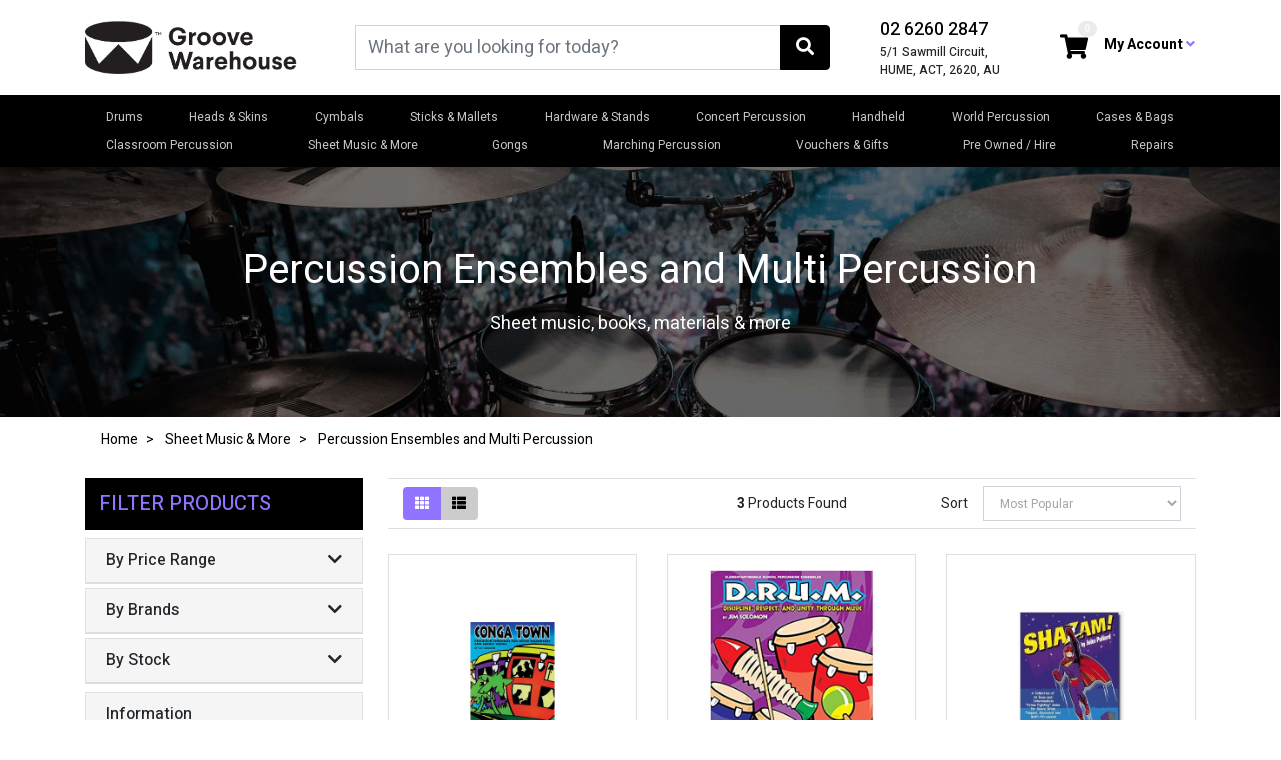

--- FILE ---
content_type: text/html; charset=utf-8
request_url: https://www.groovewarehouse.com.au/sheet-music-more/percussion-ensembles-and-multi-percussion/
body_size: 23677
content:
<!DOCTYPE html>
<html lang="en">
<head itemscope itemtype="http://schema.org/WebSite">
	<meta http-equiv="Content-Type" content="text/html; charset=utf-8"/>
<meta name="keywords" content="Sheet Music &amp; More Percussion Ensembles and Multi Percussion"/>
<meta name="description" content="Buy percussion ensembles and multi percussion heads here at Groove Warehouse. Talk to drums and percussion experts with over 50 years of professional experience."/>
 <meta name="viewport" content="width=device-width, initial-scale=1, shrink-to-fit=no">
<meta property="og:image" content="https://www.groovewarehouse.com.au/assets/website_logo.png"/>
<meta property="og:title" content="Buy More Percussion Ensembles And Multi Percussion Online | Groove Warehouse"/>
<meta property="og:site_name" content="Groove Warehouse"/>
<meta property="og:type" content="website"/>
<meta property="og:url" content="https://www.groovewarehouse.com.au/sheet-music-more/percussion-ensembles-and-multi-percussion/"/>
<meta property="og:description" content="Buy percussion ensembles and multi percussion heads here at Groove Warehouse. Talk to drums and percussion experts with over 50 years of professional experience."/>

<title itemprop='name'>Buy More Percussion Ensembles And Multi Percussion Online | Groove Warehouse</title>
<link rel="canonical" href="https://www.groovewarehouse.com.au/sheet-music-more/percussion-ensembles-and-multi-percussion/" itemprop="url"/>
<link rel="shortcut icon" href="/assets/favicon_logo.png?1769642570"/>
<!-- Neto Assets -->
<link rel="dns-prefetch preconnect" href="//cdn.neto.com.au">
<link rel="dns-prefetch" href="//use.fontawesome.com">
<link rel="dns-prefetch" href="//google-analytics.com">
<link rel="stylesheet" type="text/css" href="https://use.fontawesome.com/releases/v5.2.0/css/all.css" media="all"/>
<link rel="stylesheet" type="text/css" href="https://cdn.neto.com.au/assets/neto-cdn/jquery_ui/1.11.1/css/custom-theme/jquery-ui-1.8.18.custom.css" media="all"/>
<!--[if lte IE 8]>
	<script type="text/javascript" src="https://cdn.neto.com.au/assets/neto-cdn/html5shiv/3.7.0/html5shiv.js"></script>
	<script type="text/javascript" src="https://cdn.neto.com.au/assets/neto-cdn/respond.js/1.3.0/respond.min.js"></script>
<![endif]-->
<!-- Begin: Script 112 -->
<!-- Google Tag Manager -->
<script>(function(w,d,s,l,i){w[l]=w[l]||[];w[l].push({'gtm.start':
new Date().getTime(),event:'gtm.js'});var f=d.getElementsByTagName(s)[0],
j=d.createElement(s),dl=l!='dataLayer'?'&l='+l:'';j.async=true;j.src=
'https://www.googletagmanager.com/gtm.js?id='+i+dl;f.parentNode.insertBefore(j,f);
})(window,document,'script','dataLayer','GTM-M6BW2QW');
</script>
<!-- End Google Tag Manager -->
<!-- End: Script 112 -->
<!-- Begin: Script 116 -->
<!-- Google Tag Manager -->
<script>(function(w,d,s,l,i){w[l]=w[l]||[];w[l].push({'gtm.start':
new Date().getTime(),event:'gtm.js'});var f=d.getElementsByTagName(s)[0],
j=d.createElement(s),dl=l!='dataLayer'?'&l='+l:'';j.async=true;j.src=
'https://www.googletagmanager.com/gtm.js?id='+i+dl;f.parentNode.insertBefore(j,f);
})(window,document,'script','dataLayer','GTM-PTWVP4K');
</script>
<!-- End Google Tag Manager -->
<!-- End: Script 116 -->
<!-- Begin: Script 117 -->
<meta name="google-site-verification" content="zoUCKZ7T8BO3u1aTXCASRnav_dLX9Llvi1rV1wp0CN4" />

<!-- End: Script 117 -->
<!-- Begin: Script 118 -->
<meta name="facebook-domain-verification" content="2zk62ry6upl3w2epcgs74kvmemltnl" />
<!-- End: Script 118 -->
<!-- Begin: Script 121 -->
<!-- Global site tag (gtag.js) - Google Analytics -->
<script async src="https://www.googletagmanager.com/gtag/js?id=G-V7BT6CTFYM"></script>
<script>
  window.dataLayer = window.dataLayer || [];
  function gtag(){dataLayer.push(arguments);}
  gtag('js', new Date());
    gtag('config', 'G-V7BT6CTFYM', {
      send_page_view: false
    });
</script>
<!-- End: Script 121 -->
<!-- Begin: Script 123 -->
<!-- Google Tag Manager -->
<script>(function(w,d,s,l,i){w[l]=w[l]||[];w[l].push({'gtm.start':
new Date().getTime(),event:'gtm.js'});var f=d.getElementsByTagName(s)[0],
j=d.createElement(s),dl=l!='dataLayer'?'&l='+l:'';j.async=true;j.src=
'https://www.googletagmanager.com/gtm.js?id='+i+dl;f.parentNode.insertBefore(j,f);
})(window,document,'script','dataLayer','GTM-NRRQRS4G');</script>
<!-- End Google Tag Manager -->
<!-- End: Script 123 -->
<!-- Begin: Script 124 -->
<!-- Google tag (gtag.js) -->
<script async src="https://www.googletagmanager.com/gtag/js?id=AW-939761433"></script>
<script>
  window.dataLayer = window.dataLayer || [];
  function gtag(){dataLayer.push(arguments);}
  gtag('js', new Date());

  gtag('config', 'AW-939761433');
</script>
<!-- End: Script 124 -->
<!-- Begin: Script 125 -->
<script type="text/javascript">
    (function(c,l,a,r,i,t,y){
        c[a]=c[a]||function(){(c[a].q=c[a].q||[]).push(arguments)};
        t=l.createElement(r);t.async=1;t.src="https://www.clarity.ms/tag/"+i;
        y=l.getElementsByTagName(r)[0];y.parentNode.insertBefore(t,y);
    })(window, document, "clarity", "script", "sg7atgfh1z");
</script>
<!-- End: Script 125 -->


	<link rel="preload" href="/assets/themes/2022-08-05-skeletal-merge/css/app.css?1769642570" as="style">
	<link rel="preload" href="/assets/themes/2022-08-05-skeletal-merge/css/style.css?1769642570" as="style">
   <link href="https://fonts.googleapis.com/css?family=Heebo:400,500,700" rel="stylesheet">
	<link class="theme-selector" rel="stylesheet" type="text/css" href="/assets/themes/2022-08-05-skeletal-merge/css/app.css?1769642570" media="all"/>
	<link rel="stylesheet" type="text/css" href="/assets/themes/2022-08-05-skeletal-merge/css/style.css?1769642570" media="all"/>
</head>

<body id="n_category" class="n_2022-08-05-skeletal-merge contentID_593
                                             subcategory ">
<a href="#main-content" class="sr-only sr-only-focusable">Skip to main content</a>

<header class="wrapper-header" aria-label="Header container">
   <div class="container pt-3">
      <div class="row pb-2 align-items-center">
         <div class="col-7 col-sm-3 col-md-4 col-lg-3 wrapper-logo text-sm-left">
            <a href="https://www.groovewarehouse.com.au" title="Groove Warehouse">
               <img class="logo" src="/assets/website_logo.png?1769642570" alt="Groove Warehouse logo"/>
            </a>
         </div>
         <div class="d-none d-md-block col-12 col-sm-8 col-md-5 col-lg-5 offset-lg-0 wrapper-search">
            <div class="header-search pt-2 pt-md-0">
               <form name="productsearch" method="get" action="/" role="search" aria-label="Product search">
                  <input type="hidden" name="rf" value="kw"/>
                  <div class="input-group">
                     <input class="form-control ajax_search" value="" id="name_search" autocomplete="on" name="kw" type="search" aria-label="Input search" placeholder="What are you looking for today?" />
                     <div class="input-group-append">
                        <button type="submit" value="Search" class="btn btn-dark" aria-label="Search site"><i class="fa fa-search" aria-hidden="true"></i></button>
                     </div>
                  </div>
               </form>
            </div>
         </div>
         <div class="d-none d-md-block col-12 col-sm-8 col-md-3 col-lg-2 header-phone">
            <a href="tel:02 6260 2847">02 6260 2847</a> <br>
            5/1 Sawmill Circuit, HUME, ACT, 2620, AU
         </div>
         <div class="d-none d-md-block col-md-6 text-md-left text-lg-right col-lg-2 wrapper-cart-acct">
            <div class="navbar navbar-expand-md account-menu">
            <ul class="navbar-nav ml-lg-auto">
               <li class="nav-item pos-relative">
                  <a data-toggle="dropdown" class="nav-link dropdown-toggle" aria-haspopup="true" aria-expanded="false" aria-label="Shopping cart dropdown">
                     <i class="fa fa-shopping-cart" aria-hidden="true"></i> <span rel="a2c_item_count" class="badge themebg text-light badge badge-pill badge-secondary">0</span>
                     <span class="sr-only">Toggle Dropdown</span>
                  </a>
                  <ul class="dropdown-menu dropdown-menu-right">
                     <li class="box" id="neto-dropdown">
                        <div class="body" id="cartcontents"></div>
                        <div class="footer"></div>
                     </li>
                  </ul>
               </li>
               <li class="nav-item nav-top-acct">
                  <a href="https://www.groovewarehouse.com.au/_myacct" role="button" class="nav-link dropdown-toggle" data-toggle="dropdown" aria-haspopup="true" aria-expanded="false" aria-label="Account dropdown" <span class="visible-lg visible-inline-lg">My Account <i class="fas fa-angle-down"></i></span></a>
                  <ul class="dropdown-menu dropdown-menu-left">
                     <li><a class="dropdown-item" href="https://www.groovewarehouse.com.au/_myacct">Account Home</a></li>
                     <li><a class="dropdown-item" href="https://www.groovewarehouse.com.au/_myacct#orders">Orders</a></li>
                     <li><a class="dropdown-item" href="https://www.groovewarehouse.com.au/_myacct#quotes">Quotes</a></li>
                     <li><a class="dropdown-item" href="https://www.groovewarehouse.com.au/_myacct/payrec">Pay Invoices</a></li>
                     <li><a class="dropdown-item" href="https://www.groovewarehouse.com.au/_myacct/favourites">Reorder</a></li>
                     <li><a class="dropdown-item" href="https://www.groovewarehouse.com.au/_myacct/warranty">Resolution Centre</a></li>
                     <li><a class="dropdown-item" href="https://www.groovewarehouse.com.au/_myacct/edit_account">Edit My Details</a></li>
                     <li><a class="dropdown-item" href="https://www.groovewarehouse.com.au/_myacct/edit_address">Edit My Address Book</a></li>
                     <li class="divider"><div class="dropdown-divider"></div></li>
                     <span nloader-content-id="w31vBwcgfMh4lIdhClsDhLKQ6NU8Gv5ZmnT4gArcius4aRuy77rwMz-AvD2G3RY79UGsf-03B6tEwCHzjdbuxA" nloader-content="[base64]" nloader-data="yymy3ekPd7x6EYln5C_AneCemKiQU6XUjUBrOPcYYJY"></span></ul>
               </li>
            </ul>
            </div>
         </div>
         <div class="col-5 col-sm-8 d-block col-md-5 d-lg-none text-right">
            <button class="navbar-toggler" type="button" data-toggle="collapse" data-target="#navbarMainMenu" aria-controls="navbarMainMenu" aria-expanded="false" aria-label="Toggle navigation">
               <i class="fa fa-bars fa-lg" aria-hidden="true"></i>
            </button>
            <a class="navbar-toggler d-sm-inline-block d-md-none" href="https://www.groovewarehouse.com.au/_mycart?tkn=cart&ts=1769882705081403" aria-label="Shopping cart">
               <i class="fa fa-shopping-cart fa-lg" aria-hidden="true"></i>
               <span class="badge badge-pill badge-secondary" rel="a2c_item_count">0</span>
            </a>
         </div>
      </div>
   </div>
   <div id="nav-wrapper" class="bg-dark">
      <nav class="container navbar navbar-expand-lg navbar-light bg-dark mt-0 mt-md-2 pb-0">
        <div class="collapse navbar-collapse" id="navbarMainMenu">
            <form class="d-block d-md-none" name="productsearch" method="get" action="/" role="search" aria-label="Product search">
               <input type="hidden" name="rf" value="kw"/>
               <div class="input-group">
                  <input class="form-control ajax_search" value="" id="name_search-xs" autocomplete="off" name="kw" type="search" aria-label="Input search" placeholder="What are you looking for today?"/>
                  <div class="input-group-append">
                     <button type="submit" value="Search" class="btn btn-outline-secondary" aria-label="Search site"><i class="fa fa-search" aria-hidden="true"></i></button>
                  </div>
               </div>
            </form>
          <ul class="navbar-nav nav-categ flex-wrap" role="navigation" aria-label="Main menu">
         <li class="nav-item dropdown dropdown-hover"> <a href="https://www.groovewarehouse.com.au/drums/" class="nav-link" class="dropdown-toggle">Drums </a><i class="fas fa-sort-down"></i><div class="dropdown-menu mega-menu card-columns mt-0">
                             <div class="card border-0">
                     <a href="https://www.groovewarehouse.com.au/drums/drum-kits/" class="nav-link"><h4 class="pb-1">Drum Kits</h4></a><i class="fas fa-sort-down"></i><ul class="sub-nav list-unstyled">
                             <li class="nav-item">
                    <a href="https://www.groovewarehouse.com.au/drums/drum-kits/beginner-drum-kits/" class="nav-link py-0">Beginner Drum Kits</a>
                 </li><li class="nav-item">
                    <a href="https://www.groovewarehouse.com.au/drums/drum-kits/3-piece-drum-kit/" class="nav-link py-0">3 Piece Drum Kit</a>
                 </li><li class="nav-item">
                    <a href="https://www.groovewarehouse.com.au/drums/drum-kits/4-piece-drum-kit/" class="nav-link py-0">4 Piece Drum Kit</a>
                 </li><li class="nav-item">
                    <a href="https://www.groovewarehouse.com.au/drums/drum-kits/5-piece-drum-kit/" class="nav-link py-0">5 Piece Drum Kit</a>
                 </li><li class="nav-item">
                    <a href="https://www.groovewarehouse.com.au/drums/drum-kits/7-piece-drum-kit/" class="nav-link py-0">7 Piece Drum Kit</a>
                 </li><li class="nav-item">
                    <a href="https://www.groovewarehouse.com.au/drums/drum-kits/dixon/" class="nav-link py-0">Dixon</a>
                 </li><li class="nav-item">
                    <a href="https://www.groovewarehouse.com.au/drums/drum-kits/dw-drums/" class="nav-link py-0">DW Drums</a>
                 </li><li class="nav-item">
                    <a href="https://www.groovewarehouse.com.au/drums/drum-kits/dxp/" class="nav-link py-0">DXP</a>
                 </li><li class="nav-item">
                    <a href="https://www.groovewarehouse.com.au/drums/drum-kits/gretsch/" class="nav-link py-0">Gretsch</a>
                 </li><li class="nav-item">
                    <a href="https://www.groovewarehouse.com.au/drums/drum-kits/junior-drum-kits/" class="nav-link py-0">Junior Drum Kits</a>
                 </li><li class="nav-item">
                    <a href="https://www.groovewarehouse.com.au/drums/drum-kits/ludwig/" class="nav-link py-0">Ludwig</a>
                 </li><li class="nav-item">
                    <a href="https://www.groovewarehouse.com.au/drums/drum-kits/mapex/" class="nav-link py-0">Mapex</a>
                 </li><li class="nav-item">
                    <a href="https://www.groovewarehouse.com.au/drums/drum-kits/pdp/" class="nav-link py-0">PDP</a>
                 </li><li class="nav-item">
                    <a href="https://www.groovewarehouse.com.au/drums/drum-kits/pearl/" class="nav-link py-0">Pearl Drums</a>
                 </li><li class="nav-item">
                    <a href="https://www.groovewarehouse.com.au/drums/drum-kits/sonor/" class="nav-link py-0">Sonor</a>
                 </li>
                         </ul>
                     </div><div class="card border-0">
                     <a href="https://www.groovewarehouse.com.au/drums/drum-kit-packages/" class="nav-link"><h4 class="pb-1">Drum Kit Packages</h4></a></div><div class="card border-0">
                     <a href="https://www.groovewarehouse.com.au/drums/electronic-drums-percussion/" class="nav-link"><h4 class="pb-1">Electronic Drums & Percussion</h4></a><i class="fas fa-sort-down"></i><ul class="sub-nav list-unstyled">
                             <li class="nav-item">
                    <a href="https://www.groovewarehouse.com.au/drums/electronic-drums-percussion/electronic-drum-kits/" class="nav-link py-0">Electronic Drum Kits</a>
                 </li><li class="nav-item">
                    <a href="https://www.groovewarehouse.com.au/drums/electronic-drums-percussion/amplifiers/" class="nav-link py-0">Amplifiers</a>
                 </li><li class="nav-item">
                    <a href="https://www.groovewarehouse.com.au/drums/electronic-drums-percussion/cables/" class="nav-link py-0">Cables</a>
                 </li><li class="nav-item">
                    <a href="https://www.groovewarehouse.com.au/drums/electronic-drums-percussion/electronic-percussion/" class="nav-link py-0">Electronic Percussion</a>
                 </li><li class="nav-item">
                    <a href="https://www.groovewarehouse.com.au/drums/electronic-drums-percussion/headphones-hearing-protection/" class="nav-link py-0">Headphones & Hearing Protection</a>
                 </li><li class="nav-item">
                    <a href="https://www.groovewarehouse.com.au/drums/electronic-drums-percussion/stomp-boxes/" class="nav-link py-0">Stomp Boxes</a>
                 </li><li class="nav-item">
                    <a href="https://www.groovewarehouse.com.au/triggers/" class="nav-link py-0">Triggers</a>
                 </li>
                         </ul>
                     </div><div class="card border-0">
                     <a href="https://www.groovewarehouse.com.au/drums/practice-pads-and-mutes/" class="nav-link"><h4 class="pb-1">Practice Pads and Mutes</h4></a><i class="fas fa-sort-down"></i><ul class="sub-nav list-unstyled">
                             <li class="nav-item">
                    <a href="https://www.groovewarehouse.com.au/drums/practice-pads-and-mutes/metronomes/" class="nav-link py-0">Metronomes</a>
                 </li><li class="nav-item">
                    <a href="https://www.groovewarehouse.com.au/drums/practice-pads-and-mutes/cymbal-mutes/" class="nav-link py-0">Cymbal Mutes</a>
                 </li><li class="nav-item">
                    <a href="https://www.groovewarehouse.com.au/drums/practice-pads-and-mutes/drum-mutes/" class="nav-link py-0">Drum Mutes</a>
                 </li><li class="nav-item">
                    <a href="https://www.groovewarehouse.com.au/drums/practice-pads-and-mutes/practice-pads/" class="nav-link py-0">Practice Pads</a>
                 </li>
                         </ul>
                     </div><div class="card border-0">
                     <a href="https://www.groovewarehouse.com.au/drums/snare-drums/" class="nav-link"><h4 class="pb-1">Snare Drums</h4></a><i class="fas fa-sort-down"></i><ul class="sub-nav list-unstyled">
                             <li class="nav-item">
                    <a href="https://www.groovewarehouse.com.au/drums/snare-drums/british-drums-co/" class="nav-link py-0">British Drums Co.</a>
                 </li><li class="nav-item">
                    <a href="https://www.groovewarehouse.com.au/drums/snare-drums/dixon/" class="nav-link py-0">Dixon</a>
                 </li><li class="nav-item">
                    <a href="https://www.groovewarehouse.com.au/drums/snare-drums/dw/" class="nav-link py-0">DW</a>
                 </li><li class="nav-item">
                    <a href="https://www.groovewarehouse.com.au/drums/snare-drums/dxp/" class="nav-link py-0">DXP</a>
                 </li><li class="nav-item">
                    <a href="https://www.groovewarehouse.com.au/drums/snare-drums/gretsch/" class="nav-link py-0">Gretsch</a>
                 </li><li class="nav-item">
                    <a href="https://www.groovewarehouse.com.au/drums/snare-drums/ludwig/" class="nav-link py-0">Ludwig</a>
                 </li><li class="nav-item">
                    <a href="https://www.groovewarehouse.com.au/drums/snare-drums/majestic/" class="nav-link py-0">Majestic</a>
                 </li><li class="nav-item">
                    <a href="https://www.groovewarehouse.com.au/mapex/" class="nav-link py-0">MAPEX</a>
                 </li><li class="nav-item">
                    <a href="https://www.groovewarehouse.com.au/drums/snare-drums/pdp/" class="nav-link py-0">PDP</a>
                 </li><li class="nav-item">
                    <a href="https://www.groovewarehouse.com.au/drums/snare-drums/pearl/" class="nav-link py-0">Pearl</a>
                 </li><li class="nav-item">
                    <a href="https://www.groovewarehouse.com.au/drums/snare-drums/rogers/" class="nav-link py-0">Rogers</a>
                 </li><li class="nav-item">
                    <a href="https://www.groovewarehouse.com.au/drums/snare-drums/sakae/" class="nav-link py-0">Sakae</a>
                 </li><li class="nav-item">
                    <a href="https://www.groovewarehouse.com.au/drums/snare-drums/sonor/" class="nav-link py-0">Sonor</a>
                 </li><li class="nav-item">
                    <a href="https://www.groovewarehouse.com.au/drums/snare-drums/yamaha/" class="nav-link py-0">Yamaha</a>
                 </li>
                         </ul>
                     </div><div class="card border-0">
                     <a href="https://www.groovewarehouse.com.au/drums/rototoms-octoban/" class="nav-link"><h4 class="pb-1">Rototoms & Octoban</h4></a></div>
                         </div>
                     </li><li class="nav-item dropdown dropdown-hover"> <a href="https://www.groovewarehouse.com.au/heads-skins/" class="nav-link" class="dropdown-toggle">Heads & Skins </a><i class="fas fa-sort-down"></i><div class="dropdown-menu mega-menu card-columns mt-0">
                             <div class="card border-0">
                     <a href="https://www.groovewarehouse.com.au/heads-skins/evans-band-orchestra/" class="nav-link"><h4 class="pb-1">Evans Band & Orchestra</h4></a><i class="fas fa-sort-down"></i><ul class="sub-nav list-unstyled">
                             <li class="nav-item">
                    <a href="https://www.groovewarehouse.com.au/heads-skins/evans-band-orchestra/bass-drum-concert-orchestral/" class="nav-link py-0">Bass Drum Concert / Orchestral</a>
                 </li><li class="nav-item">
                    <a href="https://www.groovewarehouse.com.au/heads-skins/evans-band-orchestra/snare-batter-concert-orchestral/" class="nav-link py-0">Snare Batter Concert / Orchestral</a>
                 </li><li class="nav-item">
                    <a href="https://www.groovewarehouse.com.au/heads-skins/evans-band-orchestra/snare-side-concert-orchestral/" class="nav-link py-0">Snare Side Concert / Orchestral</a>
                 </li><li class="nav-item">
                    <a href="https://www.groovewarehouse.com.au/heads-skins/evans-band-orchestra/tom-toms-concert-orchestral/" class="nav-link py-0">Tom Toms Concert / Orchestral</a>
                 </li>
                         </ul>
                     </div><div class="card border-0">
                     <a href="https://www.groovewarehouse.com.au/heads-skins/evans-drumset/" class="nav-link"><h4 class="pb-1">Evans Drumset</h4></a><i class="fas fa-sort-down"></i><ul class="sub-nav list-unstyled">
                             <li class="nav-item">
                    <a href="https://www.groovewarehouse.com.au/heads-skins/evans-drumset/bass-batter/" class="nav-link py-0">Bass Batter</a>
                 </li><li class="nav-item">
                    <a href="https://www.groovewarehouse.com.au/heads-skins/evans-drumset/bass-drum-reso/" class="nav-link py-0">Bass Drum Reso</a>
                 </li><li class="nav-item">
                    <a href="https://www.groovewarehouse.com.au/heads-skins/evans-drumset/snare-batter/" class="nav-link py-0">Snare Batter</a>
                 </li><li class="nav-item">
                    <a href="https://www.groovewarehouse.com.au/heads-skins/evans-drumset/snare-side/" class="nav-link py-0">Snare Side</a>
                 </li><li class="nav-item">
                    <a href="https://www.groovewarehouse.com.au/heads-skins/evans-drumset/tom-batter/" class="nav-link py-0">Tom Batter</a>
                 </li><li class="nav-item">
                    <a href="https://www.groovewarehouse.com.au/heads-skins/evans-drumset/tom-reso/" class="nav-link py-0">Tom Reso</a>
                 </li>
                         </ul>
                     </div><div class="card border-0">
                     <a href="https://www.groovewarehouse.com.au/heads-skins/evans-marching/" class="nav-link"><h4 class="pb-1">Evans Marching</h4></a><i class="fas fa-sort-down"></i><ul class="sub-nav list-unstyled">
                             <li class="nav-item">
                    <a href="https://www.groovewarehouse.com.au/heads-skins/evans-marching/marching-bass/" class="nav-link py-0">Marching Bass</a>
                 </li><li class="nav-item">
                    <a href="https://www.groovewarehouse.com.au/heads-skins/evans-marching/marching-snare-batter/" class="nav-link py-0">Marching Snare Batter</a>
                 </li><li class="nav-item">
                    <a href="https://www.groovewarehouse.com.au/heads-skins/evans-marching/marching-snare-side/" class="nav-link py-0">Marching Snare Side</a>
                 </li><li class="nav-item">
                    <a href="https://www.groovewarehouse.com.au/heads-skins/evans-marching/marching-tenor/" class="nav-link py-0">Marching Tenor</a>
                 </li>
                         </ul>
                     </div><div class="card border-0">
                     <a href="https://www.groovewarehouse.com.au/heads-skins/kentville-heads/" class="nav-link"><h4 class="pb-1">Kentville Heads</h4></a></div><div class="card border-0">
                     <a href="https://www.groovewarehouse.com.au/heads-skins/packs/" class="nav-link"><h4 class="pb-1">Packs</h4></a></div><div class="card border-0">
                     <a href="https://www.groovewarehouse.com.au/heads-skins/pearl-heads/" class="nav-link"><h4 class="pb-1">Pearl</h4></a></div><div class="card border-0">
                     <a href="https://www.groovewarehouse.com.au/heads-skins/remo-drumkit/" class="nav-link"><h4 class="pb-1">Remo Drumkit</h4></a><i class="fas fa-sort-down"></i><ul class="sub-nav list-unstyled">
                             <li class="nav-item">
                    <a href="https://www.groovewarehouse.com.au/heads-skins/remo-drumset/ambassador/" class="nav-link py-0">Ambassador</a>
                 </li><li class="nav-item">
                    <a href="https://www.groovewarehouse.com.au/heads-skins/remo-drumset/artbeat/" class="nav-link py-0">ArtBEAT</a>
                 </li><li class="nav-item">
                    <a href="https://www.groovewarehouse.com.au/heads-skins/remo-drumset/controlled-sound/" class="nav-link py-0">Controlled Sound</a>
                 </li><li class="nav-item">
                    <a href="https://www.groovewarehouse.com.au/heads-skins/remo-drumset/diplomat/" class="nav-link py-0">Diplomat</a>
                 </li><li class="nav-item">
                    <a href="https://www.groovewarehouse.com.au/heads-skins/remo-drumset/emperor/" class="nav-link py-0">Emperor</a>
                 </li><li class="nav-item">
                    <a href="https://www.groovewarehouse.com.au/heads-skins/remo-drumset/pinstripe/" class="nav-link py-0">Pinstripe</a>
                 </li><li class="nav-item">
                    <a href="https://www.groovewarehouse.com.au/heads-skins/remo-drumset/powersonic/" class="nav-link py-0">Powersonic</a>
                 </li><li class="nav-item">
                    <a href="https://www.groovewarehouse.com.au/heads-skins/remo-drumset/powerstroke/" class="nav-link py-0">Powerstroke</a>
                 </li><li class="nav-item">
                    <a href="https://www.groovewarehouse.com.au/heads-skins/remo-drumset/silentstroke/" class="nav-link py-0">Silentstroke</a>
                 </li>
                         </ul>
                     </div><div class="card border-0">
                     <a href="https://www.groovewarehouse.com.au/heads-skins/remo-marching-drum-heads/" class="nav-link"><h4 class="pb-1">Remo Marching Drum Heads</h4></a><i class="fas fa-sort-down"></i><ul class="sub-nav list-unstyled">
                             <li class="nav-item">
                    <a href="https://www.groovewarehouse.com.au/heads-skins/remo-marching-drum-heads/ambassador-marching/" class="nav-link py-0">Ambassador (Marching)</a>
                 </li><li class="nav-item">
                    <a href="https://www.groovewarehouse.com.au/heads-skins/remo-marching-drum-heads/cybermax/" class="nav-link py-0">Cybermax</a>
                 </li><li class="nav-item">
                    <a href="https://www.groovewarehouse.com.au/heads-skins/remo-marching-drum-heads/emperor-marching/" class="nav-link py-0">Emperor (Marching)</a>
                 </li><li class="nav-item">
                    <a href="https://www.groovewarehouse.com.au/heads-skins/remo-marching-drum-heads/falams/" class="nav-link py-0">Falams</a>
                 </li><li class="nav-item">
                    <a href="https://www.groovewarehouse.com.au/heads-skins/remo-marching-drum-heads/gleneagles/" class="nav-link py-0">Gleneagles</a>
                 </li><li class="nav-item">
                    <a href="https://www.groovewarehouse.com.au/heads-skins/remo-marching-drum-heads/max/" class="nav-link py-0">MAX</a>
                 </li><li class="nav-item">
                    <a href="https://www.groovewarehouse.com.au/heads-skins/remo-marching-drum-heads/pinstripe-marching/" class="nav-link py-0">Pinstripe (Marching)</a>
                 </li><li class="nav-item">
                    <a href="https://www.groovewarehouse.com.au/heads-skins/remo-marching-drum-heads/powermax/" class="nav-link py-0">Powermax</a>
                 </li><li class="nav-item">
                    <a href="https://www.groovewarehouse.com.au/heads-skins/remo-marching-drum-heads/powerstroke-marching/" class="nav-link py-0">Powerstroke (Marching)</a>
                 </li>
                         </ul>
                     </div><div class="card border-0">
                     <a href="https://www.groovewarehouse.com.au/heads-skins/speciality/" class="nav-link"><h4 class="pb-1">Speciality</h4></a></div><div class="card border-0">
                     <a href="https://www.groovewarehouse.com.au/heads-skins/timpani-heads/" class="nav-link"><h4 class="pb-1">Timpani Heads</h4></a><i class="fas fa-sort-down"></i><ul class="sub-nav list-unstyled">
                             <li class="nav-item">
                    <a href="https://www.groovewarehouse.com.au/heads-skins/timpani-heads/evans-timpani/" class="nav-link py-0">Evans Timpani</a>
                 </li><li class="nav-item">
                    <a href="https://www.groovewarehouse.com.au/heads-skins/timpani-heads/remo-timpani/" class="nav-link py-0">Remo Timpani</a>
                 </li>
                         </ul>
                     </div><div class="card border-0">
                     <a href="https://www.groovewarehouse.com.au/heads-skins/world-percussion-heads/" class="nav-link"><h4 class="pb-1">World Percussion Heads</h4></a><i class="fas fa-sort-down"></i><ul class="sub-nav list-unstyled">
                             <li class="nav-item">
                    <a href="https://www.groovewarehouse.com.au/heads-skins/world-percussion-heads/bongo/" class="nav-link py-0">Bongo</a>
                 </li><li class="nav-item">
                    <a href="https://www.groovewarehouse.com.au/heads-skins/world-percussion-heads/conga/" class="nav-link py-0">Conga</a>
                 </li><li class="nav-item">
                    <a href="https://www.groovewarehouse.com.au/heads-skins/world-percussion-heads/djembe/" class="nav-link py-0">Djembe</a>
                 </li><li class="nav-item">
                    <a href="https://www.groovewarehouse.com.au/heads-skins/world-percussion-heads/other/" class="nav-link py-0">Other</a>
                 </li>
                         </ul>
                     </div>
                         </div>
                     </li><li class="nav-item dropdown dropdown-hover"> <a href="https://www.groovewarehouse.com.au/cymbals/" class="nav-link" class="dropdown-toggle">Cymbals </a><i class="fas fa-sort-down"></i><div class="dropdown-menu mega-menu card-columns mt-0">
                             <div class="card border-0">
                     <a href="https://www.groovewarehouse.com.au/cymbals-gongs/cymbals-by-brand/" class="nav-link"><h4 class="pb-1">Cymbals - By Brand</h4></a><i class="fas fa-sort-down"></i><ul class="sub-nav list-unstyled">
                             <li class="nav-item">
                    <a href="https://www.groovewarehouse.com.au/cymbals-gongs/cymbals-by-brand/bosphorus/" class="nav-link py-0">Bosphorus</a>
                 </li><li class="nav-item">
                    <a href="https://www.groovewarehouse.com.au/cymbals-gongs/cymbals-by-brand/centent/" class="nav-link py-0">Centent</a>
                 </li><li class="nav-item">
                    <a href="https://www.groovewarehouse.com.au/cymbals-gongs/cymbals-by-brand/dream/" class="nav-link py-0">Dream</a>
                 </li><li class="nav-item">
                    <a href="https://www.groovewarehouse.com.au/cymbals-gongs/cymbals-by-brand/groove-warehouse/" class="nav-link py-0">Groove Warehouse</a>
                 </li><li class="nav-item">
                    <a href="https://www.groovewarehouse.com.au/cymbals-gongs/cymbals-by-brand/istanbul-mehmet/" class="nav-link py-0">Istanbul Mehmet</a>
                 </li><li class="nav-item">
                    <a href="https://www.groovewarehouse.com.au/cymbals-gongs/cymbals-by-brand/meinl/" class="nav-link py-0">Meinl</a>
                 </li><li class="nav-item">
                    <a href="https://www.groovewarehouse.com.au/cymbals-gongs/cymbals-by-brand/murat-diril/" class="nav-link py-0">Murat Diril</a>
                 </li><li class="nav-item">
                    <a href="https://www.groovewarehouse.com.au/cymbals/cymbals-by-brand/ufip/" class="nav-link py-0">UFIP</a>
                 </li><li class="nav-item">
                    <a href="https://www.groovewarehouse.com.au/cymbals-gongs/cymbals-by-brand/zildjian/" class="nav-link py-0">Zildjian</a>
                 </li>
                         </ul>
                     </div><div class="card border-0">
                     <a href="https://www.groovewarehouse.com.au/cymbals-gongs/box-cymbal-sets/" class="nav-link"><h4 class="pb-1">Box Cymbal Sets</h4></a></div><div class="card border-0">
                     <a href="https://www.groovewarehouse.com.au/cymbals-gongs/china-splash-effect-cymbals/" class="nav-link"><h4 class="pb-1">China, Splash & Effect Cymbals</h4></a></div><div class="card border-0">
                     <a href="https://www.groovewarehouse.com.au/cymbals-gongs/crash-cymbals/" class="nav-link"><h4 class="pb-1">Crash Cymbals</h4></a></div><div class="card border-0">
                     <a href="https://www.groovewarehouse.com.au/cymbals-gongs/cymbal-accessories/" class="nav-link"><h4 class="pb-1">Cymbal Accessories</h4></a></div><div class="card border-0">
                     <a href="https://www.groovewarehouse.com.au/cymbals-gongs/hand-cymbals/" class="nav-link"><h4 class="pb-1">Hand Cymbals</h4></a><i class="fas fa-sort-down"></i><ul class="sub-nav list-unstyled">
                             <li class="nav-item">
                    <a href="https://www.groovewarehouse.com.au/cymbals-gongs/hand-cymbals/classroom-cymbals/" class="nav-link py-0">Classroom Cymbals</a>
                 </li><li class="nav-item">
                    <a href="https://www.groovewarehouse.com.au/cymbals-gongs/hand-cymbals/concert-cymbals/" class="nav-link py-0">Concert Cymbals</a>
                 </li><li class="nav-item">
                    <a href="https://www.groovewarehouse.com.au/cymbals-gongs/hand-cymbals/marching-cymbals/" class="nav-link py-0">Marching Cymbals</a>
                 </li>
                         </ul>
                     </div><div class="card border-0">
                     <a href="https://www.groovewarehouse.com.au/cymbals-gongs/hi-hat-cymbals/" class="nav-link"><h4 class="pb-1">Hi Hat Cymbals</h4></a></div><div class="card border-0">
                     <a href="https://www.groovewarehouse.com.au/cymbals-gongs/low-volume-cymbals/" class="nav-link"><h4 class="pb-1">Low Volume Cymbals</h4></a></div><div class="card border-0">
                     <a href="https://www.groovewarehouse.com.au/cymbals-gongs/ride-cymbals/" class="nav-link"><h4 class="pb-1">Ride Cymbals</h4></a></div><div class="card border-0">
                     <a href="https://www.groovewarehouse.com.au/cymbals/trade-in-cymbals/" class="nav-link"><h4 class="pb-1">Trade-In Cymbals</h4></a></div>
                         </div>
                     </li><li class="nav-item dropdown dropdown-hover"> <a href="https://www.groovewarehouse.com.au/sticks-mallets/" class="nav-link" class="dropdown-toggle">Sticks & Mallets </a><i class="fas fa-sort-down"></i><div class="dropdown-menu mega-menu card-columns mt-0">
                             <div class="card border-0">
                     <a href="https://www.groovewarehouse.com.au/sticks-mallets/drum-sticks/" class="nav-link"><h4 class="pb-1">Drum Sticks</h4></a><i class="fas fa-sort-down"></i><ul class="sub-nav list-unstyled">
                             <li class="nav-item">
                    <a href="https://www.groovewarehouse.com.au/sticks-mallets/drum-sticks/ahead/" class="nav-link py-0">Ahead</a>
                 </li><li class="nav-item">
                    <a href="https://www.groovewarehouse.com.au/sticks-mallets/drum-sticks/dxp/" class="nav-link py-0">DXP</a>
                 </li><li class="nav-item">
                    <a href="https://www.groovewarehouse.com.au/sticks-mallets/drum-sticks/groove-warehouse/" class="nav-link py-0">Groove Warehouse</a>
                 </li><li class="nav-item">
                    <a href="https://www.groovewarehouse.com.au/sticks-mallets/drum-sticks/headhunters/" class="nav-link py-0">Headhunters</a>
                 </li><li class="nav-item">
                    <a href="https://www.groovewarehouse.com.au/sticks-mallets/drum-sticks/innovative-percussion/" class="nav-link py-0">Innovative Percussion</a>
                 </li><li class="nav-item">
                    <a href="https://www.groovewarehouse.com.au/kuppmen/~-1410" class="nav-link py-0">Kuppmen</a>
                 </li><li class="nav-item">
                    <a href="https://www.groovewarehouse.com.au/sticks-mallets/drum-sticks/los-cabos/" class="nav-link py-0">Los Cabos</a>
                 </li><li class="nav-item">
                    <a href="https://www.groovewarehouse.com.au/sticks-mallets/drum-sticks/meinl/" class="nav-link py-0">Meinl</a>
                 </li><li class="nav-item">
                    <a href="https://www.groovewarehouse.com.au/sticks-mallets/drum-sticks/promark/" class="nav-link py-0">Promark</a>
                 </li><li class="nav-item">
                    <a href="https://www.groovewarehouse.com.au/sticks-mallets/drum-sticks/regal-tip/" class="nav-link py-0">Regal Tip</a>
                 </li><li class="nav-item">
                    <a href="https://www.groovewarehouse.com.au/tam/" class="nav-link py-0">TAMA</a>
                 </li><li class="nav-item">
                    <a href="https://www.groovewarehouse.com.au/sticks-mallets/drum-sticks/total-percussion/" class="nav-link py-0">Total Percussion</a>
                 </li><li class="nav-item">
                    <a href="https://www.groovewarehouse.com.au/sticks-mallets/drum-sticks/vater/" class="nav-link py-0">Vater</a>
                 </li><li class="nav-item">
                    <a href="https://www.groovewarehouse.com.au/sticks-mallets/drum-sticks/vic-firth/" class="nav-link py-0">Vic Firth</a>
                 </li><li class="nav-item">
                    <a href="https://www.groovewarehouse.com.au/sticks-mallets/drum-sticks/wincent/" class="nav-link py-0">Wincent</a>
                 </li><li class="nav-item">
                    <a href="https://www.groovewarehouse.com.au/sticks-mallets/drum-sticks/zildjian/" class="nav-link py-0">Zildjian</a>
                 </li>
                         </ul>
                     </div><div class="card border-0">
                     <a href="https://www.groovewarehouse.com.au/sticks-mallets/brushes-brooms-and-rutes/" class="nav-link"><h4 class="pb-1">Brushes, Brooms and Rutes</h4></a></div><div class="card border-0">
                     <a href="https://www.groovewarehouse.com.au/sticks-mallets/multi-rods/" class="nav-link"><h4 class="pb-1">Multi Rods</h4></a></div><div class="card border-0">
                     <a href="https://www.groovewarehouse.com.au/sticks-mallets/signature-sticks-and-mallets/" class="nav-link"><h4 class="pb-1">Signature Sticks and Mallets</h4></a></div><div class="card border-0">
                     <a href="https://www.groovewarehouse.com.au/sticks-mallets/stick-bags/" class="nav-link"><h4 class="pb-1">Stick Bags</h4></a></div><div class="card border-0">
                     <a href="https://www.groovewarehouse.com.au/sticks-mallets/bodhran-sticks-tippers/" class="nav-link"><h4 class="pb-1">Bodhran Sticks  / Tippers</h4></a></div><div class="card border-0">
                     <a href="https://www.groovewarehouse.com.au/sticks-mallets/specialty/" class="nav-link"><h4 class="pb-1">Specialty</h4></a></div><div class="card border-0">
                     <a href="https://www.groovewarehouse.com.au/sticks-mallets/bass-drum-and-gong-beaters/" class="nav-link"><h4 class="pb-1">Bass Drum and Gong Beaters</h4></a></div><div class="card border-0">
                     <a href="https://www.groovewarehouse.com.au/sticks-mallets/timpani-mallets/" class="nav-link"><h4 class="pb-1">Timpani Mallets</h4></a></div><div class="card border-0">
                     <a href="https://www.groovewarehouse.com.au/sticks-mallets/xylophone-mallets/" class="nav-link"><h4 class="pb-1">Xylophone Mallets</h4></a></div><div class="card border-0">
                     <a href="https://www.groovewarehouse.com.au/sticks-mallets/glockenspiel-mallets/" class="nav-link"><h4 class="pb-1">Glockenspiel Mallets</h4></a></div><div class="card border-0">
                     <a href="https://www.groovewarehouse.com.au/sticks-mallets/marimba-mallets/" class="nav-link"><h4 class="pb-1">Marimba Mallets</h4></a></div><div class="card border-0">
                     <a href="https://www.groovewarehouse.com.au/sticks-mallets/vibraphone-mallets/" class="nav-link"><h4 class="pb-1">Vibraphone Mallets</h4></a></div><div class="card border-0">
                     <a href="https://www.groovewarehouse.com.au/sticks-mallets/steel-drum-mallets/" class="nav-link"><h4 class="pb-1">Steel Drum Mallets</h4></a></div><div class="card border-0">
                     <a href="https://www.groovewarehouse.com.au/sticks-mallets/chime-mallets/" class="nav-link"><h4 class="pb-1">Chime Mallets</h4></a></div><div class="card border-0">
                     <a href="https://www.groovewarehouse.com.au/sticks-mallets/marching-sticks-and-mallets/" class="nav-link"><h4 class="pb-1">Marching Sticks and Mallets</h4></a></div><div class="card border-0">
                     <a href="https://www.groovewarehouse.com.au/sticks-mallets/stick-and-mallet-packages/" class="nav-link"><h4 class="pb-1">Stick and Mallet Packages</h4></a></div>
                         </div>
                     </li><li class="nav-item dropdown dropdown-hover"> <a href="https://www.groovewarehouse.com.au/hardware-stands/" class="nav-link" class="dropdown-toggle">Hardware & Stands </a><i class="fas fa-sort-down"></i><div class="dropdown-menu mega-menu card-columns mt-0">
                             <div class="card border-0">
                     <a href="https://www.groovewarehouse.com.au/hardware-stands/parts-accessories/" class="nav-link"><h4 class="pb-1">Parts & Accessories</h4></a><i class="fas fa-sort-down"></i><ul class="sub-nav list-unstyled">
                             <li class="nav-item">
                    <a href="https://www.groovewarehouse.com.au/hardware-stands/parts-accessories/bass-drum-accessories/" class="nav-link py-0">Bass Drum Accessories</a>
                 </li><li class="nav-item">
                    <a href="https://www.groovewarehouse.com.au/hardware-stands/parts-accessories/cymbal-felts-washers-sleeves/" class="nav-link py-0">Cymbal Felts, Washers & Sleeves</a>
                 </li><li class="nav-item">
                    <a href="https://www.groovewarehouse.com.au/hardware-stands/parts-accessories/dampening/" class="nav-link py-0">Dampening</a>
                 </li><li class="nav-item">
                    <a href="https://www.groovewarehouse.com.au/hardware-stands/parts-accessories/drum-keys/" class="nav-link py-0">Drum Keys</a>
                 </li><li class="nav-item">
                    <a href="https://www.groovewarehouse.com.au/hardware-stands/parts-accessories/drum-tuners/" class="nav-link py-0">Drum Tuners</a>
                 </li><li class="nav-item">
                    <a href="https://www.groovewarehouse.com.au/hardware-stands/parts-accessories/drumming-gloves/" class="nav-link py-0">Drumming Gloves</a>
                 </li><li class="nav-item">
                    <a href="https://www.groovewarehouse.com.au/hardware-stands/parts-accessories/further-accessories/" class="nav-link py-0">Further Accessories</a>
                 </li><li class="nav-item">
                    <a href="https://www.groovewarehouse.com.au/hardware-stands/parts-accessories/snare-wires-accessories/" class="nav-link py-0">Snare Wires & Accessories</a>
                 </li><li class="nav-item">
                    <a href="https://www.groovewarehouse.com.au/hardware-stands/parts-accessories/stick-tape/" class="nav-link py-0">Stick Tape</a>
                 </li><li class="nav-item">
                    <a href="https://www.groovewarehouse.com.au/hardware-stands/parts-accessories/tension-rods-washers/" class="nav-link py-0">Tension Rods & Washers</a>
                 </li>
                         </ul>
                     </div><div class="card border-0">
                     <a href="https://www.groovewarehouse.com.au/hardware-stands/bass-drum-hardware/" class="nav-link"><h4 class="pb-1">Bass Drum Hardware</h4></a><i class="fas fa-sort-down"></i><ul class="sub-nav list-unstyled">
                             <li class="nav-item">
                    <a href="https://www.groovewarehouse.com.au/hardware-stands/bass-drum-hardware/bass-drum-pedal-beaters/" class="nav-link py-0">Bass Drum Pedal Beaters</a>
                 </li><li class="nav-item">
                    <a href="https://www.groovewarehouse.com.au/hardware-stands/bass-drum-hardware/bass-drum-pedals/" class="nav-link py-0">Bass Drum Pedals</a>
                 </li>
                         </ul>
                     </div><div class="card border-0">
                     <a href="https://www.groovewarehouse.com.au/hardware-stands/bongo-djembe-timbale-cajon-stands/" class="nav-link"><h4 class="pb-1">Bongo, Djembe, Timbale, Cajon Stands</h4></a></div><div class="card border-0">
                     <a href="https://www.groovewarehouse.com.au/hardware-stands/clamps-and-mounts/" class="nav-link"><h4 class="pb-1">Clamps and Mounts</h4></a><i class="fas fa-sort-down"></i><ul class="sub-nav list-unstyled">
                             <li class="nav-item">
                    <a href="https://www.groovewarehouse.com.au/phone-and-tablet-holders/" class="nav-link py-0">Phone and Tablet holders</a>
                 </li>
                         </ul>
                     </div><div class="card border-0">
                     <a href="https://www.groovewarehouse.com.au/hardware-stands/concert-orchestral-stands/" class="nav-link"><h4 class="pb-1">Concert/ Orchestral Stands</h4></a></div><div class="card border-0">
                     <a href="https://www.groovewarehouse.com.au/hardware-stands/cymbal-stands/" class="nav-link"><h4 class="pb-1">Cymbal Stands</h4></a><i class="fas fa-sort-down"></i><ul class="sub-nav list-unstyled">
                             <li class="nav-item">
                    <a href="https://www.groovewarehouse.com.au/hardware-stands/cymbal-stands/boom-stands/" class="nav-link py-0">Boom Stands</a>
                 </li><li class="nav-item">
                    <a href="https://www.groovewarehouse.com.au/hardware-stands/cymbal-stands/straight-stands/" class="nav-link py-0">Straight Stands</a>
                 </li>
                         </ul>
                     </div><div class="card border-0">
                     <a href="https://www.groovewarehouse.com.au/hardware-stands/drum-racks/" class="nav-link"><h4 class="pb-1">Drum Racks</h4></a></div><div class="card border-0">
                     <a href="https://www.groovewarehouse.com.au/hardware-stands/drum-thrones-stools/" class="nav-link"><h4 class="pb-1">Drum Thrones / Stools</h4></a></div><div class="card border-0">
                     <a href="https://www.groovewarehouse.com.au/hardware-stands/hardware-packages/" class="nav-link"><h4 class="pb-1">Hardware Packages</h4></a></div><div class="card border-0">
                     <a href="https://www.groovewarehouse.com.au/hardware-stands/hi-hat-stands/" class="nav-link"><h4 class="pb-1">Hi Hat Stands</h4></a></div><div class="card border-0">
                     <a href="https://www.groovewarehouse.com.au/hardware-stands/music-stands-and-lights/" class="nav-link"><h4 class="pb-1">Music Stands and Lights</h4></a></div><div class="card border-0">
                     <a href="https://www.groovewarehouse.com.au/hardware-stands/percussion-trap-tables/" class="nav-link"><h4 class="pb-1">Percussion & Trap Tables</h4></a></div><div class="card border-0">
                     <a href="https://www.groovewarehouse.com.au/hardware-stands/snare-drum-stands/" class="nav-link"><h4 class="pb-1">Snare Drum Stands</h4></a></div><div class="card border-0">
                     <a href="https://www.groovewarehouse.com.au/hardware-stands/tom-stands/" class="nav-link"><h4 class="pb-1">Tom Stands</h4></a></div>
                         </div>
                     </li><li class="nav-item dropdown dropdown-hover"> <a href="https://www.groovewarehouse.com.au/concert-percussion/" class="nav-link" class="dropdown-toggle">Concert Percussion </a><i class="fas fa-sort-down"></i><div class="dropdown-menu mega-menu card-columns mt-0">
                             <div class="card border-0">
                     <a href="https://www.groovewarehouse.com.au/concert-percussion/concert-bass-drums/" class="nav-link"><h4 class="pb-1">Concert Bass Drums</h4></a></div><div class="card border-0">
                     <a href="https://www.groovewarehouse.com.au/concert-percussion/concert-snare-drums/" class="nav-link"><h4 class="pb-1">Concert Snare Drums</h4></a></div><div class="card border-0">
                     <a href="https://www.groovewarehouse.com.au/concert-percussion/concert-tom-toms/" class="nav-link"><h4 class="pb-1">Concert Tom-Toms</h4></a></div><div class="card border-0">
                     <a href="https://www.groovewarehouse.com.au/concert-percussion/crotales/" class="nav-link"><h4 class="pb-1">Crotales</h4></a></div><div class="card border-0">
                     <a href="https://www.groovewarehouse.com.au/concert-percussion/glockenspiels/" class="nav-link"><h4 class="pb-1">Glockenspiels</h4></a></div><div class="card border-0">
                     <a href="https://www.groovewarehouse.com.au/concert-percussion/marimbas/" class="nav-link"><h4 class="pb-1">Marimbas</h4></a></div><div class="card border-0">
                     <a href="https://www.groovewarehouse.com.au/concert-percussion/timpani/" class="nav-link"><h4 class="pb-1">Timpani</h4></a><i class="fas fa-sort-down"></i><ul class="sub-nav list-unstyled">
                             <li class="nav-item">
                    <a href="https://www.groovewarehouse.com.au/concert-percussion/timpani/adams-timpani/" class="nav-link py-0">Adams Timpani</a>
                 </li>
                         </ul>
                     </div><div class="card border-0">
                     <a href="https://www.groovewarehouse.com.au/concert-percussion/tubular-bells/" class="nav-link"><h4 class="pb-1">Tubular Bells</h4></a></div><div class="card border-0">
                     <a href="https://www.groovewarehouse.com.au/concert-percussion/vibraphones/" class="nav-link"><h4 class="pb-1">Vibraphones</h4></a></div><div class="card border-0">
                     <a href="https://www.groovewarehouse.com.au/concert-percussion/xylophones/" class="nav-link"><h4 class="pb-1">Xylophones</h4></a></div>
                         </div>
                     </li><li class="nav-item dropdown dropdown-hover"> <a href="https://www.groovewarehouse.com.au/handheld/" class="nav-link" class="dropdown-toggle">Handheld </a><i class="fas fa-sort-down"></i><div class="dropdown-menu mega-menu card-columns mt-0">
                             <div class="card border-0">
                     <a href="https://www.groovewarehouse.com.au/handheld/bar-chimes/" class="nav-link"><h4 class="pb-1">Bar Chimes</h4></a></div><div class="card border-0">
                     <a href="https://www.groovewarehouse.com.au/handheld/bell-trees/" class="nav-link"><h4 class="pb-1">Bell Trees</h4></a></div><div class="card border-0">
                     <a href="https://www.groovewarehouse.com.au/handheld/cabasas/" class="nav-link"><h4 class="pb-1">Cabasas</h4></a></div><div class="card border-0">
                     <a href="https://www.groovewarehouse.com.au/handheld/castanets/" class="nav-link"><h4 class="pb-1">Castanets</h4></a></div><div class="card border-0">
                     <a href="https://www.groovewarehouse.com.au/handheld/claves/" class="nav-link"><h4 class="pb-1">Claves</h4></a></div><div class="card border-0">
                     <a href="https://www.groovewarehouse.com.au/handheld/cowbells/" class="nav-link"><h4 class="pb-1">Cowbells</h4></a></div><div class="card border-0">
                     <a href="https://www.groovewarehouse.com.au/handheld/guiros/" class="nav-link"><h4 class="pb-1">Guiros</h4></a></div><div class="card border-0">
                     <a href="https://www.groovewarehouse.com.au/handheld/harmonicas/" class="nav-link"><h4 class="pb-1">Harmonicas</h4></a></div><div class="card border-0">
                     <a href="https://www.groovewarehouse.com.au/handheld/maracas/" class="nav-link"><h4 class="pb-1">Maracas</h4></a></div><div class="card border-0">
                     <a href="https://www.groovewarehouse.com.au/handheld/musical-blocks/" class="nav-link"><h4 class="pb-1">Musical Blocks</h4></a></div><div class="card border-0">
                     <a href="https://www.groovewarehouse.com.au/handheld/shakers-jingles-rattles/" class="nav-link"><h4 class="pb-1">Shakers, Jingles, Rattles</h4></a></div><div class="card border-0">
                     <a href="https://www.groovewarehouse.com.au/handheld/sleigh-bells/" class="nav-link"><h4 class="pb-1">Sleigh Bells</h4></a></div><div class="card border-0">
                     <a href="https://www.groovewarehouse.com.au/handheld/sound-effects-acoustic/" class="nav-link"><h4 class="pb-1">Sound Effects (Acoustic)</h4></a></div><div class="card border-0">
                     <a href="https://www.groovewarehouse.com.au/handheld/tambourines/" class="nav-link"><h4 class="pb-1">Tambourines</h4></a></div><div class="card border-0">
                     <a href="https://www.groovewarehouse.com.au/handheld/triangles/" class="nav-link"><h4 class="pb-1">Triangles</h4></a></div>
                         </div>
                     </li><li class="nav-item dropdown dropdown-hover"> <a href="https://www.groovewarehouse.com.au/world-percussion/" class="nav-link" class="dropdown-toggle">World Percussion </a><i class="fas fa-sort-down"></i><div class="dropdown-menu mega-menu card-columns mt-0">
                             <div class="card border-0">
                     <a href="https://www.groovewarehouse.com.au/world-percussion/meinl-sonic-energy/" class="nav-link"><h4 class="pb-1">Meinl Sonic Energy</h4></a><i class="fas fa-sort-down"></i><ul class="sub-nav list-unstyled">
                             <li class="nav-item">
                    <a href="https://www.groovewarehouse.com.au/world-percussion/meinl-sonic-energy/sound-effects/" class="nav-link py-0">Bells & Tingsha</a>
                 </li><li class="nav-item">
                    <a href="https://www.groovewarehouse.com.au/world-percussion/meinl-sonic-energy/energy-chimes/" class="nav-link py-0">Energy Chimes</a>
                 </li><li class="nav-item">
                    <a href="https://www.groovewarehouse.com.au/world-percussion/meinl-sonic-energy/frame-drums/" class="nav-link py-0">Frame Drums </a>
                 </li><li class="nav-item">
                    <a href="https://www.groovewarehouse.com.au/world-percussion/meinl-sonic-energy/gongs-and-tam-tams/" class="nav-link py-0">Gongs and Tam Tams</a>
                 </li><li class="nav-item">
                    <a href="https://www.groovewarehouse.com.au/handpans/" class="nav-link py-0">Handpans</a>
                 </li><li class="nav-item">
                    <a href="https://www.groovewarehouse.com.au/world-percussion/meinl-sonic-energy/kalimbas/" class="nav-link py-0">Kalimbas</a>
                 </li><li class="nav-item">
                    <a href="https://www.groovewarehouse.com.au/world-percussion/meinl-sonic-energy/singing-bowls/" class="nav-link py-0">Singing  & Crystal Bowls</a>
                 </li><li class="nav-item">
                    <a href="https://www.groovewarehouse.com.au/world-percussion/meinl-sonic-energy/steel-tongue-drums/" class="nav-link py-0">Steel Tongue Drums</a>
                 </li><li class="nav-item">
                    <a href="https://www.groovewarehouse.com.au/world-percussion/meinl-sonic-energy/tuning-forks/" class="nav-link py-0">Tuning Forks</a>
                 </li>
                         </ul>
                     </div><div class="card border-0">
                     <a href="https://www.groovewarehouse.com.au/world-percussion/handpans-tongue-drums-steel-drums/" class="nav-link"><h4 class="pb-1">Handpans / Tongue Drums / Steel Drums</h4></a><i class="fas fa-sort-down"></i><ul class="sub-nav list-unstyled">
                             <li class="nav-item">
                    <a href="https://www.groovewarehouse.com.au/world-percussion/steel-drums-hang-drums-tongue-drums/handpans/" class="nav-link py-0">Handpans</a>
                 </li><li class="nav-item">
                    <a href="https://www.groovewarehouse.com.au/concert-percussion/log-drums/" class="nav-link py-0">Log Drums</a>
                 </li><li class="nav-item">
                    <a href="https://www.groovewarehouse.com.au/world-percussion/steel-drums-hang-drums-tongue-drums/tongue-drums/" class="nav-link py-0">Tongue Drums</a>
                 </li>
                         </ul>
                     </div><div class="card border-0">
                     <a href="https://www.groovewarehouse.com.au/world-percussion/cajons/" class="nav-link"><h4 class="pb-1">Cajons</h4></a><i class="fas fa-sort-down"></i><ul class="sub-nav list-unstyled">
                             <li class="nav-item">
                    <a href="https://www.groovewarehouse.com.au/world-percussion/cajons/ion-percussion/" class="nav-link py-0">Ion Percussion</a>
                 </li>
                         </ul>
                     </div><div class="card border-0">
                     <a href="https://www.groovewarehouse.com.au/world-percussion/singing-bowls/" class="nav-link"><h4 class="pb-1">Singing Bowls</h4></a><i class="fas fa-sort-down"></i><ul class="sub-nav list-unstyled">
                             <li class="nav-item">
                    <a href="https://www.groovewarehouse.com.au/world-percussion/singing-bowls-and-tingsha/beaters-accessories/" class="nav-link py-0">Beaters & Accessories</a>
                 </li><li class="nav-item">
                    <a href="https://www.groovewarehouse.com.au/world-percussion/singing-bowls-and-tingsha/crystal-bowls/" class="nav-link py-0">Crystal Bowls</a>
                 </li><li class="nav-item">
                    <a href="https://www.groovewarehouse.com.au/world-percussion/singing-bowls-and-tingsha/metal-bowls/" class="nav-link py-0">Metal Bowls</a>
                 </li>
                         </ul>
                     </div><div class="card border-0">
                     <a href="https://www.groovewarehouse.com.au/world-percussion/tuning-forks-individual-chimes/" class="nav-link"><h4 class="pb-1">Tuning Forks & Individual Chimes</h4></a><i class="fas fa-sort-down"></i><ul class="sub-nav list-unstyled">
                             <li class="nav-item">
                    <a href="https://www.groovewarehouse.com.au/world-percussion/tuning-forks-individual-chimes/individual-chimes/" class="nav-link py-0">Individual Chimes</a>
                 </li><li class="nav-item">
                    <a href="https://www.groovewarehouse.com.au/world-percussion/tuning-forks-individual-chimes/tingsha/" class="nav-link py-0">Tingsha</a>
                 </li><li class="nav-item">
                    <a href="https://www.groovewarehouse.com.au/world-percussion/tuning-forks-individual-chimes/tuning-forks/" class="nav-link py-0">Tuning Forks</a>
                 </li>
                         </ul>
                     </div><div class="card border-0">
                     <a href="https://www.groovewarehouse.com.au/world-percussion/african-kalimbas-and-thumb-pianos/" class="nav-link"><h4 class="pb-1">African Kalimbas and Thumb Pianos</h4></a></div><div class="card border-0">
                     <a href="https://www.groovewarehouse.com.au/world-percussion/shakers-jingles-rattles-sound-effects/" class="nav-link"><h4 class="pb-1">Shakers, Jingles, Rattles, Sound Effects</h4></a></div><div class="card border-0">
                     <a href="https://www.groovewarehouse.com.au/world-percussion/bongos/" class="nav-link"><h4 class="pb-1">Bongos</h4></a></div><div class="card border-0">
                     <a href="https://www.groovewarehouse.com.au/world-percussion/brazilian-samba-drums/" class="nav-link"><h4 class="pb-1">Brazilian Samba Drums</h4></a></div><div class="card border-0">
                     <a href="https://www.groovewarehouse.com.au/world-percussion/congas/" class="nav-link"><h4 class="pb-1">Congas</h4></a></div><div class="card border-0">
                     <a href="https://www.groovewarehouse.com.au/world-percussion/djembes/" class="nav-link"><h4 class="pb-1">Djembes</h4></a><i class="fas fa-sort-down"></i><ul class="sub-nav list-unstyled">
                             <li class="nav-item">
                    <a href="https://www.groovewarehouse.com.au/world-percussion/djembe-bags-accessories/" class="nav-link py-0">Djembe Bags & Accessories</a>
                 </li>
                         </ul>
                     </div><div class="card border-0">
                     <a href="https://www.groovewarehouse.com.au/world-percussion/frame-drums-buffalo-drums-and-darbukas/" class="nav-link"><h4 class="pb-1">Frame Drums, Buffalo Drums and Darbukas</h4></a></div><div class="card border-0">
                     <a href="https://www.groovewarehouse.com.au/world-percussion/irish-percussion-bodhrans/" class="nav-link"><h4 class="pb-1">Irish Percussion Bodhrans</h4></a></div><div class="card border-0">
                     <a href="https://www.groovewarehouse.com.au/world-percussion/timbales/" class="nav-link"><h4 class="pb-1">Timbales</h4></a></div><div class="card border-0">
                     <a href="https://www.groovewarehouse.com.au/world-percussion/udu-ibo-drums/" class="nav-link"><h4 class="pb-1">Udu / Ibo Drums</h4></a></div><div class="card border-0">
                     <a href="https://www.groovewarehouse.com.au/world-percussion/world-percussion-ensemble-packages/" class="nav-link"><h4 class="pb-1">World Percussion Ensemble Packages</h4></a></div>
                         </div>
                     </li><li class="nav-item dropdown dropdown-hover"> <a href="https://www.groovewarehouse.com.au/cases-bags/" class="nav-link" class="dropdown-toggle">Cases & Bags </a><i class="fas fa-sort-down"></i><div class="dropdown-menu mega-menu card-columns mt-0">
                             <div class="card border-0">
                     <a href="https://www.groovewarehouse.com.au/cases-bags/concert-percussion-covers-and-cases/" class="nav-link"><h4 class="pb-1">Concert Percussion Covers and Cases</h4></a><i class="fas fa-sort-down"></i><ul class="sub-nav list-unstyled">
                             <li class="nav-item">
                    <a href="https://www.groovewarehouse.com.au/cases-bags/concert-percussion-covers-and-cases/bass-drum-drop-covers/" class="nav-link py-0">Bass Drum Drop Covers</a>
                 </li><li class="nav-item">
                    <a href="https://www.groovewarehouse.com.au/cases-bags/concert-percussion-covers-and-cases/concert-percussion-flight-cases/" class="nav-link py-0">Concert Percussion Flight Cases</a>
                 </li><li class="nav-item">
                    <a href="https://www.groovewarehouse.com.au/cases-bags/concert-percussion-covers-and-cases/keyboard-percussion-and-chimes-drop-covers/" class="nav-link py-0">Keyboard Percussion and Chimes Drop Covers</a>
                 </li><li class="nav-item">
                    <a href="https://www.groovewarehouse.com.au/cases-bags/concert-percussion-covers-and-cases/timpani-drop-covers/" class="nav-link py-0">Timpani Drop Covers</a>
                 </li>
                         </ul>
                     </div><div class="card border-0">
                     <a href="https://www.groovewarehouse.com.au/cases-bags/cymbal-and-gong-bags/" class="nav-link"><h4 class="pb-1">Cymbal and Gong Bags</h4></a></div><div class="card border-0">
                     <a href="https://www.groovewarehouse.com.au/cases-bags/drum-kit-bags/" class="nav-link"><h4 class="pb-1">Drum Kit Bags</h4></a></div><div class="card border-0">
                     <a href="https://www.groovewarehouse.com.au/cases-bags/drum-mats-and-covers/" class="nav-link"><h4 class="pb-1">Drum Mats and Covers</h4></a></div><div class="card border-0">
                     <a href="https://www.groovewarehouse.com.au/cases-bags/groove-warehouse-cases-bags/" class="nav-link"><h4 class="pb-1">Groove Warehouse Cases & Bags</h4></a></div><div class="card border-0">
                     <a href="https://www.groovewarehouse.com.au/cases-bags/hard-cases/" class="nav-link"><h4 class="pb-1">Hard Cases</h4></a><i class="fas fa-sort-down"></i><ul class="sub-nav list-unstyled">
                             <li class="nav-item">
                    <a href="https://www.groovewarehouse.com.au/cases-bags/hard-cases/hardcase/" class="nav-link py-0">Hardcase</a>
                 </li><li class="nav-item">
                    <a href="https://www.groovewarehouse.com.au/cases-bags/hard-cases/humes-berg/" class="nav-link py-0">Humes & Berg</a>
                 </li>
                         </ul>
                     </div><div class="card border-0">
                     <a href="https://www.groovewarehouse.com.au/cases-bags/hardware-cases-bags/" class="nav-link"><h4 class="pb-1">Hardware Cases & Bags</h4></a></div><div class="card border-0">
                     <a href="https://www.groovewarehouse.com.au/cases-bags/world-percussion-bags/" class="nav-link"><h4 class="pb-1">World Percussion Bags</h4></a></div>
                         </div>
                     </li><li class="nav-item dropdown dropdown-hover"> <a href="https://www.groovewarehouse.com.au/classroom-percussion/" class="nav-link" class="dropdown-toggle">Classroom Percussion </a><i class="fas fa-sort-down"></i><div class="dropdown-menu mega-menu card-columns mt-0">
                             <div class="card border-0">
                     <a href="https://www.groovewarehouse.com.au/classroom-percussion/chime-bars/" class="nav-link"><h4 class="pb-1">Chime Bars</h4></a></div><div class="card border-0">
                     <a href="https://www.groovewarehouse.com.au/classroom-percussion/boomwhackers/" class="nav-link"><h4 class="pb-1">Boomwhackers</h4></a></div><div class="card border-0">
                     <a href="https://www.groovewarehouse.com.au/classroom-percussion/kids-percussion/" class="nav-link"><h4 class="pb-1">Kids' Percussion</h4></a></div><div class="card border-0">
                     <a href="https://www.groovewarehouse.com.au/classroom-percussion/classroom-accessories/" class="nav-link"><h4 class="pb-1">Classroom Accessories</h4></a></div><div class="card border-0">
                     <a href="https://www.groovewarehouse.com.au/classroom-percussion/classroom-xylophones/" class="nav-link"><h4 class="pb-1">Classroom Xylophones</h4></a></div><div class="card border-0">
                     <a href="https://www.groovewarehouse.com.au/classroom-percussion/glockenspiels/" class="nav-link"><h4 class="pb-1">Glockenspiels</h4></a></div><div class="card border-0">
                     <a href="https://www.groovewarehouse.com.au/classroom-percussion/glockenspiels-and-metallophones/" class="nav-link"><h4 class="pb-1">Glockenspiels and Metallophones</h4></a></div><div class="card border-0">
                     <a href="https://www.groovewarehouse.com.au/classroom-percussion/percussion-glock-and-sd-packs/" class="nav-link"><h4 class="pb-1">Percussion Glock and SD Packs</h4></a></div><div class="card border-0">
                     <a href="https://www.groovewarehouse.com.au/classroom-percussion/recorders/" class="nav-link"><h4 class="pb-1">Recorders</h4></a></div><div class="card border-0">
                     <a href="https://www.groovewarehouse.com.au/classroom-percussion/ukuleles/" class="nav-link"><h4 class="pb-1">Ukuleles</h4></a></div>
                         </div>
                     </li><li class="nav-item dropdown dropdown-hover"> <a href="https://www.groovewarehouse.com.au/sheet-music-more/" class="nav-link" class="dropdown-toggle">Sheet Music & More </a><i class="fas fa-sort-down"></i><div class="dropdown-menu mega-menu card-columns mt-0">
                             <div class="card border-0">
                     <a href="https://www.groovewarehouse.com.au/sheet-music-more/drum-kit-drum-set/" class="nav-link"><h4 class="pb-1">Drum Kit / Drum Set</h4></a></div><div class="card border-0">
                     <a href="https://www.groovewarehouse.com.au/sheet-music-more/dvds/" class="nav-link"><h4 class="pb-1">DVDs</h4></a></div><div class="card border-0">
                     <a href="https://www.groovewarehouse.com.au/sheet-music-more/keyboard-percussion-methods-and-solos/" class="nav-link"><h4 class="pb-1">Keyboard Percussion Methods and Solos</h4></a></div><div class="card border-0">
                     <a href="https://www.groovewarehouse.com.au/sheet-music-more/music-education-books-and-materials/" class="nav-link"><h4 class="pb-1">Music Education Books and Materials</h4></a></div><div class="card border-0">
                     <a href="https://www.groovewarehouse.com.au/sheet-music-more/percussion-ensembles-and-multi-percussion/" class="nav-link"><h4 class="pb-1">Percussion Ensembles and Multi Percussion</h4></a></div><div class="card border-0">
                     <a href="https://www.groovewarehouse.com.au/sheet-music-more/snare-drum-methods-and-solos/" class="nav-link"><h4 class="pb-1">Snare Drum Methods and Solos</h4></a></div><div class="card border-0">
                     <a href="https://www.groovewarehouse.com.au/sheet-music-more/timpani-methods-and-solos/" class="nav-link"><h4 class="pb-1">Timpani Methods and Solos</h4></a></div><div class="card border-0">
                     <a href="https://www.groovewarehouse.com.au/sheet-music-more/world-music-resources-and-method-books/" class="nav-link"><h4 class="pb-1">World Music Resources and Method Books</h4></a></div>
                         </div>
                     </li><li class="nav-item dropdown dropdown-hover"> <a href="https://www.groovewarehouse.com.au/gongs/" class="nav-link" class="dropdown-toggle">Gongs </a><i class="fas fa-sort-down"></i><div class="dropdown-menu mega-menu card-columns mt-0">
                             <div class="card border-0">
                     <a href="https://www.groovewarehouse.com.au/cymbals-gongs/gongs/chao-chau-gongs/" class="nav-link"><h4 class="pb-1">Chao (Chau) Gongs</h4></a></div><div class="card border-0">
                     <a href="https://www.groovewarehouse.com.au/cymbals-gongs/gongs/gong-stands/" class="nav-link"><h4 class="pb-1">Gong Stands</h4></a></div><div class="card border-0">
                     <a href="https://www.groovewarehouse.com.au/meinl-sonic-energy-series-gongs" class="nav-link"><h4 class="pb-1">Meinl Sonic Energy Series</h4></a></div><div class="card border-0">
                     <a href="https://www.groovewarehouse.com.au/cymbals-gongs/gongs/paiste-gongs/" class="nav-link"><h4 class="pb-1">Paiste Gongs</h4></a></div><div class="card border-0">
                     <a href="https://www.groovewarehouse.com.au/cymbals-gongs/gongs/smaller-gongs/" class="nav-link"><h4 class="pb-1">Smaller Gongs</h4></a></div><div class="card border-0">
                     <a href="https://www.groovewarehouse.com.au/gongs/ufip-gongs/" class="nav-link"><h4 class="pb-1">UFIP Gongs</h4></a></div><div class="card border-0">
                     <a href="https://www.groovewarehouse.com.au/cymbals-gongs/gongs/wind-feng-gongs/" class="nav-link"><h4 class="pb-1">Wind (Feng) Gongs</h4></a></div>
                         </div>
                     </li><li class="nav-item dropdown dropdown-hover"> <a href="https://www.groovewarehouse.com.au/marching-percussion/" class="nav-link" class="dropdown-toggle">Marching Percussion </a><i class="fas fa-sort-down"></i><div class="dropdown-menu mega-menu card-columns mt-0">
                             <div class="card border-0">
                     <a href="https://www.groovewarehouse.com.au/marching-percussion/marching-bass-drums/" class="nav-link"><h4 class="pb-1">Marching Bass Drums</h4></a></div><div class="card border-0">
                     <a href="https://www.groovewarehouse.com.au/marching-percussion/marching-glockenspiels/" class="nav-link"><h4 class="pb-1">Marching Glockenspiels</h4></a></div><div class="card border-0">
                     <a href="https://www.groovewarehouse.com.au/marching-percussion/marching-harnesses-carriers/" class="nav-link"><h4 class="pb-1">Marching Harnesses / Carriers</h4></a></div><div class="card border-0">
                     <a href="https://www.groovewarehouse.com.au/marching-percussion/marching-snare-drums/" class="nav-link"><h4 class="pb-1">Marching Snare Drums</h4></a></div><div class="card border-0">
                     <a href="https://www.groovewarehouse.com.au/marching-percussion/marching-toms/" class="nav-link"><h4 class="pb-1">Marching Toms</h4></a></div>
                         </div>
                     </li><li class="nav-item dropdown dropdown-hover"> <a href="https://www.groovewarehouse.com.au/vouchers-gifts/" class="nav-link" class="dropdown-toggle">Vouchers & Gifts </a><i class="fas fa-sort-down"></i><div class="dropdown-menu mega-menu card-columns mt-0">
                             <div class="card border-0">
                     <a href="https://www.groovewarehouse.com.au/vouchers-gifts/apparel/" class="nav-link"><h4 class="pb-1">Apparel</h4></a></div><div class="card border-0">
                     <a href="https://www.groovewarehouse.com.au/vouchers-gifts/gifts/" class="nav-link"><h4 class="pb-1">Gifts</h4></a></div>
                         </div>
                     </li><li class="nav-item dropdown dropdown-hover"> <a href="https://www.groovewarehouse.com.au/pre-owned-hire/" class="nav-link" class="dropdown-toggle">Pre Owned / Hire </a><i class="fas fa-sort-down"></i><div class="dropdown-menu mega-menu card-columns mt-0">
                             <div class="card border-0">
                     <a href="https://www.groovewarehouse.com.au/pre-owned-hire/instrumental-hire/" class="nav-link"><h4 class="pb-1">Instrumental Hire</h4></a></div><div class="card border-0">
                     <a href="https://www.groovewarehouse.com.au/pre-owned-hire/pre-owned/" class="nav-link"><h4 class="pb-1">Pre-Owned</h4></a></div>
                         </div>
                     </li><li class="nav-item dropdown dropdown-hover"> <a href="https://www.groovewarehouse.com.au/repairs/" class="nav-link" class="dropdown-toggle">Repairs </a><i class="fas fa-sort-down"></i><div class="dropdown-menu mega-menu card-columns mt-0">
                             <div class="card border-0">
                     <a href="https://www.groovewarehouse.com.au/repairs/percussion-repairs/" class="nav-link"><h4 class="pb-1">Percussion Repairs</h4></a></div>
                         </div>
                     </li>
         </ul>
        </div>
      </nav>
   </div>
</header>

<div id="main-content" class="container py-0 " role="main">
	<div class="row"></div>
</div>
<div class="wrapper-categ-ban wk_subcat-ban text-center content-head-bg" style="background: url('/assets/webshop/cms/93/593-1.jpg?1612750055') no-repeat center center; background-size:cover;">
  <div class="container">
    <div class="row">
        <div class="col-12">
            <h1>
                Percussion Ensembles and Multi Percussion
                
                </h1>
            <section class="n-responsive-content main-categ-sdesc" aria-label="Short Description">
              Sheet music, books, materials &amp; more
              
              
            </section>
            </div>
    </div>
  </div>
</div>
<div class="breadcrumb-cont"><div class="container">
<nav aria-label="breadcrumb" itemscope itemtype="http://schema.org/BreadcrumbList" class="">
			<ol class="breadcrumb">
				<li class="breadcrumb-item" itemprop="itemListElement" itemscope itemtype="http://schema.org/ListItem">
					<a href="https://www.groovewarehouse.com.au" itemprop="item"><span itemprop="name">Home</span></a>
					<meta itemprop="position" content="0" />
				</li><li class="breadcrumb-item" itemprop="itemListElement" itemscope itemtype="http://schema.org/ListItem">
				<a href="/sheet-music-more/" itemprop="item"><span itemprop="name">Sheet Music &amp; More</span></a>
				<meta itemprop="position" content="1" />
			</li><li class="breadcrumb-item" itemprop="itemListElement" itemscope itemtype="http://schema.org/ListItem">
				<a href="/sheet-music-more/percussion-ensembles-and-multi-percussion/" itemprop="item"><span itemprop="name">Percussion Ensembles and Multi Percussion</span></a>
				<meta itemprop="position" content="2" />
			</li></ol>
		</nav>
</div></div>
  

<div class="wk_catalog-container">
<div class="container">
  <div class="wk_sidebar">

		<div class="" id="left-sidebar">
   <div class="panel panel-default">
      <div class="panel-heading">
         <h4 class="panel-title">FILTER PRODUCTS</h4>
      </div>
   </div>
   <!--Filter by Categories -->
   <!-- <div class="new_filter p-0 card">
      <div class="card-header" data-toggle="collapse" data-target="#categories">
         <h3 class="h4">
          By Categories <i class="fa fa-chevron-down float-right accIcon" aria-hidden="true"></i>
         </h3>
      </div>
      <div id="categories" class="collapse">
         <ul class="list-group"><li class="filter"><a class="list-group-item" href="https://www.groovewarehouse.com.au/drums/">Drums <span class="text-muted">(402)</span></a></li><li class="filter"><a class="list-group-item" href="https://www.groovewarehouse.com.au/heads-skins/">Heads & Skins <span class="text-muted">(1355)</span></a></li><li class="filter"><a class="list-group-item" href="https://www.groovewarehouse.com.au/cymbals/">Cymbals <span class="text-muted">(287)</span></a></li><li class="filter"><a class="list-group-item" href="https://www.groovewarehouse.com.au/sticks-mallets/">Sticks & Mallets <span class="text-muted">(600)</span></a></li><li class="filter"><a class="list-group-item" href="https://www.groovewarehouse.com.au/hardware-stands/">Hardware & Stands <span class="text-muted">(735)</span></a></li><li class="filter"><a class="list-group-item" href="https://www.groovewarehouse.com.au/concert-percussion/">Concert Percussion <span class="text-muted">(182)</span></a></li><li class="filter"><a class="list-group-item" href="https://www.groovewarehouse.com.au/handheld/">Handheld <span class="text-muted">(464)</span></a></li><li class="filter"><a class="list-group-item" href="https://www.groovewarehouse.com.au/world-percussion/">World Percussion <span class="text-muted">(879)</span></a></li><li class="filter"><a class="list-group-item" href="https://www.groovewarehouse.com.au/cases-bags/">Cases & Bags <span class="text-muted">(331)</span></a></li><li class="filter"><a class="list-group-item" href="https://www.groovewarehouse.com.au/classroom-percussion/">Classroom Percussion <span class="text-muted">(153)</span></a></li><li class="filter-remove"><a class="list-group-item" href="https://www.groovewarehouse.com.au/sheet-music-more/">Sheet Music & More <span class="text-muted">(158)</span></a></li>
            <li class="filter list-group2"><a class="list-group-item" href="https://www.groovewarehouse.com.au/sheet-music-more/keyboard-percussion-methods-and-solos/">Keyboard Percussion Methods and Solos <span class="text-muted">(16)</span></a></li><li class="filter list-group2"><a class="list-group-item" href="https://www.groovewarehouse.com.au/sheet-music-more/drum-kit-drum-set/">Drum Kit / Drum Set <span class="text-muted">(70)</span></a></li><li class="filter list-group2"><a class="list-group-item" href="https://www.groovewarehouse.com.au/sheet-music-more/dvds/">DVDs <span class="text-muted">(15)</span></a></li><li class="filter list-group2"><a class="list-group-item" href="https://www.groovewarehouse.com.au/sheet-music-more/world-music-resources-and-method-books/">World Music Resources and Method Books <span class="text-muted">(15)</span></a></li><li class="filter list-group2"><a class="list-group-item" href="https://www.groovewarehouse.com.au/sheet-music-more/snare-drum-methods-and-solos/">Snare Drum Methods and Solos <span class="text-muted">(22)</span></a></li><li class="filter list-group2"><a class="list-group-item" href="https://www.groovewarehouse.com.au/sheet-music-more/timpani-methods-and-solos/">Timpani Methods and Solos <span class="text-muted">(4)</span></a></li><li class="filter list-group2"><a class="list-group-item" href="https://www.groovewarehouse.com.au/sheet-music-more/music-education-books-and-materials/">Music Education Books and Materials <span class="text-muted">(13)</span></a></li><li class="filter-remove list-group2"><a class="list-group-item" href="https://www.groovewarehouse.com.au/sheet-music-more/percussion-ensembles-and-multi-percussion/">Percussion Ensembles and Multi Percussion <span class="text-muted">(3)</span></a></li>
            <li class="filter"><a class="list-group-item" href="https://www.groovewarehouse.com.au/gongs/">Gongs <span class="text-muted">(177)</span></a></li><li class="filter"><a class="list-group-item" href="https://www.groovewarehouse.com.au/marching-percussion/">Marching Percussion <span class="text-muted">(54)</span></a></li><li class="filter"><a class="list-group-item" href="https://www.groovewarehouse.com.au/vouchers-gifts/">Vouchers & Gifts <span class="text-muted">(30)</span></a></li><li class="filter"><a class="list-group-item" href="https://www.groovewarehouse.com.au/pre-owned-hire/">Pre Owned / Hire <span class="text-muted">(26)</span></a></li><li class="filter"><a class="list-group-item" href="https://www.groovewarehouse.com.au/repairs/">Repairs <span class="text-muted">(2)</span></a></li></ul>
      </div>
   </div> -->
   <!-- Filter by Price-->
   <div class="new_filter card mt-1">
      <div class="card-header" data-toggle="collapse" data-target="#price">
         <h3 class="h4">By Price Range <i class="fa fa-chevron-down float-right accIcon" aria-hidden="true"></i></h3>
         </div>
         <div id="price" class="collapse">
            <ul class="list-group">
               <li class="list-group-item">
                  <p id="price-range"></p>
                  <p id="price-range-text" class="price_range"></p>
                  <form id="pricesearch" method="get" action="/sheet-music-more/percussion-ensembles-and-multi-percussion/">
                     <input type="hidden" name="rf" value="pr?rf=pr">
                     <input  name="pr" type="hidden" value="">
                     <input type="submit" value="Filter By Price" class="btn btn-primary btn-xs" />
                     <a href="/sheet-music-more/percussion-ensembles-and-multi-percussion/?df=pr&rf=pr" class="btn btn-info btn-xs" rel="nofollow"> clear</a>
                  </form>
               </li></ul>
         </div>
   </div>
   <!-- Filter by Brands-->
   <div class="new_filter card mt-1">
      <div class="card-header" data-toggle="collapse" data-target="#brands">
         <h3 class="h4">By Brands <i class="fa fa-chevron-down float-right accIcon" aria-hidden="true"></i></h3>
         </div>
         <div id="brands" class="collapse">
            <ul class="list-group"><li class="filter"> <a href="/sheet-music-more/percussion-ensembles-and-multi-percussion/?cn=218&rf=cn" class="list-group-item">ALFRED <span class="text-muted">(2)</span></a> </li><li class="filter"> <a href="/sheet-music-more/percussion-ensembles-and-multi-percussion/?cn=416&rf=cn" class="list-group-item">ROW-LOFF <span class="text-muted">(1)</span></a> </li></ul>
         </div>
   </div>
   <!-- Filter by Stock-->
   <div class="new_filter card mt-1">
      <div class="card-header" data-toggle="collapse" data-target="#stock">
         <h3 class="h4">By Stock <i class="fa fa-chevron-down float-right accIcon" aria-hidden="true"></i></h3>
      </div>
         <div id="stock" class="collapse">
            <ul class="list-group"><li class="filter"> <a href="/sheet-music-more/percussion-ensembles-and-multi-percussion/?rf=vn&vn=1" class="list-group-item">In Stock <span class="text-muted">(0)</span></a> </li>
               </ul>
         </div>
   </div>

   <span nloader-content-id="fwaeIZCFdwdsATmsBxeBwAg_9nDr-9pEctVcCurDijU" nloader-content="[base64]"></span>
	<div class="card d-none d-md-block my-2">
				<div class="card-header"><h3 class="h4 mb-0">Information</h3></div>
				<div class="list-group list-group-flush" role="navigation" aria-label="Information menu"><div class="position-relative border-bottom ">
				<a class="text-dark list-group-item list-group-item-action" href="/about-us/">About Us</a>
				</div><div class="position-relative border-bottom ">
				<a class="text-dark list-group-item list-group-item-action" href="/returns-policy/">Returns Policy</a>
				</div><div class="position-relative border-bottom ">
				<a class="text-dark list-group-item list-group-item-action" href="/form/contact-us/">Contact Us</a>
				</div><div class="position-relative border-bottom ">
				<a class="text-dark list-group-item list-group-item-action" href="">Work For Us!</a>
				</div></div>
		</div>
</div>

  </div>



    
    <div class="row wk_subcat-prod-cont">
       
                 <div class="row sort_container">
            <div class="col-4 col-md-7 col-lg-4">
              <script language="javascript" type="text/javascript">
                function viewtype(view) {
                  var f=document.viewForm;
                  f['viewby'].value=view;
                  f.submit();
                }
              </script>
              <form method="get" name="viewForm" action="/sheet-music-more/percussion-ensembles-and-multi-percussion/" class="hidden">
                <input name="rf" type="hidden" value="" >
                <input name="viewby" type="hidden" value="" />
              </form>
              <div class="viewby btn-group">
                <a href="javascript:viewtype('');" class="btn btn-outline-secondary active" rel="nofollow" aria-label="Thumbnail view"><i class="fa fa-th"></i></a>
                <a href="javascript:viewtype('list');" class="btn btn-outline-secondary " rel="nofollow" aria-label="List view"><i class="fa fa-th-list"></i></a>
              </div>
            </div>
            <div class="col-4 d-none d-lg-block text-center">
              <div class="btn-text"><strong>3</strong> Products Found</div>
            </div>
            <div class="col-8 col-md-5 col-lg-4">
              <form method="get" class="form-horizontal" action="/sheet-music-more/percussion-ensembles-and-multi-percussion/">
                <input name="rf" type="hidden" value="" >
                <div class="form-row">
                  <label class="col-2 col-form-label" for="sortby">Sort</label>
                  <div class="col-10">
                    <select name="sortby" onChange="return this.form.submit();" class="form-control" aria-label="Sort products by">
                      <option value="popular" selected>Most Popular</option>
                      <option value="name" >Name</option>
                      <option value="SKU" >SKU</option>
                      <option value="lowest_price" >Lowest Price</option>
                      <option value="highest_price" >Highest Price</option>
                    </select>
                  </div>
                </div>
              </form>
            </div>
          </div>
          
          <div class="row thumb"><article class="col-12 col-sm-6 col-md-4 pb-4 product-wrapper" role="article" aria-label="Product thumbnail">
	<div class="card thumbnail card-body" itemscope itemtype="http://schema.org/Product">
		<meta itemprop="brand" content="ALFRED"/>
		<meta itemprop="mpn" content="BMR08002"/>
		<a href="https://www.groovewarehouse.com.au/conga-town-percussion-ensemble" class="thumbnail-image pb-2">
			<img src="/assets/thumbL/BMR08002.jpg?20200710031622" itemprop="image" class="product-image img-fluid" alt="Conga Town Percussion Ensemble - Jim Solomon" rel="itmimgBMR08002">
		</a>
		<p class="card-title" itemprop="name"><a href="https://www.groovewarehouse.com.au/conga-town-percussion-ensemble">Conga Town Percussion Ensemble - Jim Solomon</a></p>
		<p class="sku">SKU: BMR08002</p>
		<p class="price" itemprop="offers" itemscope itemtype="http://schema.org/Offer" aria-label="Conga Town Percussion Ensemble - Jim Solomon price">
			<span itemprop="price" content="40" aria-label="Store Price">
					$40.00
				</span>
			<span class="thumbproductstock float-right ">
				<i class="icon-clock"></i>Pre-order</span>
			<meta itemprop="priceCurrency" content="AUD">
		</p>
		<!-- Begin: Script 102 -->
<p>
or 4 payments of $10.00 with
<img src="//assets.netostatic.com/assets/neto-cdn/afterpay/ap-01.jpg" style="height: auto; max-width: 90px; display: inline-block;">
<a data-toggle="modal" data-target="#afterpayModal" href="#">Info</a>
</p>

<!-- End: Script 102 -->
<!-- Begin: Script 105 -->


<!-- End: Script 105 -->
<!-- Begin: Script 112 -->
<span class="ecom-data" data-ga-name="Conga Town Percussion Ensemble - Jim Solomon" data-ga-id="BMR08002" data-ga-list="category" data-ga-price="40" data-ga-brand="ALFRED" data-ga-position="0"></span>
<!-- End: Script 112 -->
<!-- Begin: Script 116 -->
<span class="ecom-data" data-ga-name="Conga Town Percussion Ensemble - Jim Solomon" data-ga-id="BMR08002" data-ga-list="category" data-ga-price="40" data-ga-brand="ALFRED" data-ga-position="0"></span>
<!-- End: Script 116 -->
<!-- Begin: Script 121 -->
<div
    class="gaec-product"
    data-id="BMR08002"
    data-name="Conga Town Percussion Ensemble - Jim Solomon"
    data-index="1"
    data-listname="Percussion Ensembles and Multi Percussion"
    data-affiliation="Groove Warehouse"
    data-brand="ALFRED"
    data-category="Percussion Ensembles and Multi Percussion"
    data-price="40"
    data-currency="AUD"
    data-url="https://www.groovewarehouse.com.au/conga-town-percussion-ensemble"
>
</div>
<!-- End: Script 121 -->
<!-- Purchase Logic -->
      <div class="product-overlay" style="visibility: hidden">
         <div class="container-fluid h-100">
            <div class="row h-100">
               <div class="col-12 my-auto">
                  <form class="form-inline buying-options">
                     <input type="hidden" id="skuJ8XfVBMR08002" name="skuJ8XfVBMR08002" value="BMR08002">
                     <input type="hidden" id="modelJ8XfVBMR08002" name="modelJ8XfVBMR08002" value="Conga Town Percussion Ensemble - Jim Solomon">
                     <input type="hidden" id="thumbJ8XfVBMR08002" name="thumbJ8XfVBMR08002" value="/assets/thumb/BMR08002.jpg?20200710031622">
                     <input type="hidden" id="qtyJ8XfVBMR08002" name="qtyJ8XfVBMR08002" value="1" class="input-tiny">
                     <button type="button" title="Add Conga Town Percussion Ensemble - Jim Solomon to Cart" class="addtocart btn-outline-primary btn btn-lg btn-block btn-loads" rel="J8XfVBMR08002" data-loading-text="<i class='fa fa-spinner fa-spin' style='font-size: 14px'></i>">OUT OF STOCK<br>Pre-Order</button>
                     <button type="button" title="Add Conga Town Percussion Ensemble - Jim Solomon to Cart" class="addtocart btn-outline-primary btn btn-lg btn-block btn-loads" rel="J8XfVBMR08002" data-loading-text="<i class='fa fa-spinner fa-spin' style='font-size: 14px'></i>">Add to Quote <span class="fas fa-chevron-right float-right pt-1"></span></button>
                     <a href="https://www.groovewarehouse.com.au/conga-town-percussion-ensemble" class="btn btn-outline-primary btn-lg btn-block">View Product <span class="fas fa-chevron-right float-right pt-1"></span></a>
                  </form>
               </div>
            </div>
         </div>
      </div>
		<!-- /Purchase Logic -->
		<div class="savings-container">
         </div>
	</div>
</article><article class="col-12 col-sm-6 col-md-4 pb-4 product-wrapper" role="article" aria-label="Product thumbnail">
	<div class="card thumbnail card-body" itemscope itemtype="http://schema.org/Product">
		<meta itemprop="brand" content="ALFRED"/>
		<meta itemprop="mpn" content="DRUMJSOLOMON"/>
		<a href="https://www.groovewarehouse.com.au/d.r.u.m-jim-solomon" class="thumbnail-image pb-2">
			<img src="/assets/thumbL/DRUMJSOLOMON.jpg?20200710031622" itemprop="image" class="product-image img-fluid" alt="D.R.U.M - Jim Solomon" rel="itmimgDRUMJSOLOMON">
		</a>
		<p class="card-title" itemprop="name"><a href="https://www.groovewarehouse.com.au/d.r.u.m-jim-solomon">D.R.U.M - Jim Solomon</a></p>
		<p class="sku">SKU: DRUMJSOLOMON</p>
		<p class="price" itemprop="offers" itemscope itemtype="http://schema.org/Offer" aria-label="D.R.U.M - Jim Solomon price">
			<span itemprop="price" content="40" aria-label="Store Price">
					$40.00
				</span>
			<span class="thumbproductstock float-right ">
				<i class="icon-clock"></i>Pre-order</span>
			<meta itemprop="priceCurrency" content="AUD">
		</p>
		<!-- Begin: Script 102 -->
<p>
or 4 payments of $10.00 with
<img src="//assets.netostatic.com/assets/neto-cdn/afterpay/ap-01.jpg" style="height: auto; max-width: 90px; display: inline-block;">
<a data-toggle="modal" data-target="#afterpayModal" href="#">Info</a>
</p>

<!-- End: Script 102 -->
<!-- Begin: Script 105 -->


<!-- End: Script 105 -->
<!-- Begin: Script 112 -->
<span class="ecom-data" data-ga-name="D.R.U.M - Jim Solomon" data-ga-id="DRUMJSOLOMON" data-ga-list="category" data-ga-price="40" data-ga-brand="ALFRED" data-ga-position="1"></span>
<!-- End: Script 112 -->
<!-- Begin: Script 116 -->
<span class="ecom-data" data-ga-name="D.R.U.M - Jim Solomon" data-ga-id="DRUMJSOLOMON" data-ga-list="category" data-ga-price="40" data-ga-brand="ALFRED" data-ga-position="1"></span>
<!-- End: Script 116 -->
<!-- Begin: Script 121 -->
<div
    class="gaec-product"
    data-id="DRUMJSOLOMON"
    data-name="D.R.U.M - Jim Solomon"
    data-index="2"
    data-listname="Percussion Ensembles and Multi Percussion"
    data-affiliation="Groove Warehouse"
    data-brand="ALFRED"
    data-category="Percussion Ensembles and Multi Percussion"
    data-price="40"
    data-currency="AUD"
    data-url="https://www.groovewarehouse.com.au/d.r.u.m-jim-solomon"
>
</div>
<!-- End: Script 121 -->
<!-- Purchase Logic -->
      <div class="product-overlay" style="visibility: hidden">
         <div class="container-fluid h-100">
            <div class="row h-100">
               <div class="col-12 my-auto">
                  <form class="form-inline buying-options">
                     <input type="hidden" id="skukjeAlDRUMJSOLOMON" name="skukjeAlDRUMJSOLOMON" value="DRUMJSOLOMON">
                     <input type="hidden" id="modelkjeAlDRUMJSOLOMON" name="modelkjeAlDRUMJSOLOMON" value="D.R.U.M - Jim Solomon">
                     <input type="hidden" id="thumbkjeAlDRUMJSOLOMON" name="thumbkjeAlDRUMJSOLOMON" value="/assets/thumb/DRUMJSOLOMON.jpg?20200710031622">
                     <input type="hidden" id="qtykjeAlDRUMJSOLOMON" name="qtykjeAlDRUMJSOLOMON" value="1" class="input-tiny">
                     <button type="button" title="Add D.R.U.M - Jim Solomon to Cart" class="addtocart btn-outline-primary btn btn-lg btn-block btn-loads" rel="kjeAlDRUMJSOLOMON" data-loading-text="<i class='fa fa-spinner fa-spin' style='font-size: 14px'></i>">OUT OF STOCK<br>Pre-Order</button>
                     <button type="button" title="Add D.R.U.M - Jim Solomon to Cart" class="addtocart btn-outline-primary btn btn-lg btn-block btn-loads" rel="kjeAlDRUMJSOLOMON" data-loading-text="<i class='fa fa-spinner fa-spin' style='font-size: 14px'></i>">Add to Quote <span class="fas fa-chevron-right float-right pt-1"></span></button>
                     <a href="https://www.groovewarehouse.com.au/d.r.u.m-jim-solomon" class="btn btn-outline-primary btn-lg btn-block">View Product <span class="fas fa-chevron-right float-right pt-1"></span></a>
                  </form>
               </div>
            </div>
         </div>
      </div>
		<!-- /Purchase Logic -->
		<div class="savings-container">
         </div>
	</div>
</article><article class="col-12 col-sm-6 col-md-4 pb-4 product-wrapper" role="article" aria-label="Product thumbnail">
	<div class="card thumbnail card-body" itemscope itemtype="http://schema.org/Product">
		<meta itemprop="brand" content="ROW-LOFF"/>
		<meta itemprop="mpn" content="1014WDVD"/>
		<a href="https://www.groovewarehouse.com.au/shazam-w-dvd" class="thumbnail-image pb-2">
			<img src="/assets/thumbL/1014WDVD.jpg?20200710032314" itemprop="image" class="product-image img-fluid" alt="SHAZAM! W/ DVD By John Pollard" rel="itmimg1014WDVD">
		</a>
		<p class="card-title" itemprop="name"><a href="https://www.groovewarehouse.com.au/shazam-w-dvd">SHAZAM! W/ DVD By John Pollard</a></p>
		<p class="sku">SKU: 1014WDVD</p>
		<p class="price" itemprop="offers" itemscope itemtype="http://schema.org/Offer" aria-label="SHAZAM! W/ DVD By John Pollard price">
			<span itemprop="price" content="69" aria-label="Store Price">
					$69.00
				</span>
			<span class="thumbproductstock float-right ">
				<i class="icon-clock"></i>Pre-order</span>
			<meta itemprop="priceCurrency" content="AUD">
		</p>
		<!-- Begin: Script 102 -->
<p>
or 4 payments of $17.25 with
<img src="//assets.netostatic.com/assets/neto-cdn/afterpay/ap-01.jpg" style="height: auto; max-width: 90px; display: inline-block;">
<a data-toggle="modal" data-target="#afterpayModal" href="#">Info</a>
</p>

<!-- End: Script 102 -->
<!-- Begin: Script 105 -->


<!-- End: Script 105 -->
<!-- Begin: Script 112 -->
<span class="ecom-data" data-ga-name="SHAZAM! W/ DVD By John Pollard" data-ga-id="1014WDVD" data-ga-list="category" data-ga-price="69" data-ga-brand="ROW-LOFF" data-ga-position="2"></span>
<!-- End: Script 112 -->
<!-- Begin: Script 116 -->
<span class="ecom-data" data-ga-name="SHAZAM! W/ DVD By John Pollard" data-ga-id="1014WDVD" data-ga-list="category" data-ga-price="69" data-ga-brand="ROW-LOFF" data-ga-position="2"></span>
<!-- End: Script 116 -->
<!-- Begin: Script 121 -->
<div
    class="gaec-product"
    data-id="1014WDVD"
    data-name="SHAZAM! W/ DVD By John Pollard"
    data-index="3"
    data-listname="Percussion Ensembles and Multi Percussion"
    data-affiliation="Groove Warehouse"
    data-brand="ROW-LOFF"
    data-category="Percussion Ensembles and Multi Percussion"
    data-price="69"
    data-currency="AUD"
    data-url="https://www.groovewarehouse.com.au/shazam-w-dvd"
>
</div>
<!-- End: Script 121 -->
<!-- Purchase Logic -->
      <div class="product-overlay" style="visibility: hidden">
         <div class="container-fluid h-100">
            <div class="row h-100">
               <div class="col-12 my-auto">
                  <form class="form-inline buying-options">
                     <input type="hidden" id="sku5ZmAk1014WDVD" name="sku5ZmAk1014WDVD" value="1014WDVD">
                     <input type="hidden" id="model5ZmAk1014WDVD" name="model5ZmAk1014WDVD" value="SHAZAM! W/ DVD By John Pollard">
                     <input type="hidden" id="thumb5ZmAk1014WDVD" name="thumb5ZmAk1014WDVD" value="/assets/thumb/1014WDVD.jpg?20200710032314">
                     <input type="hidden" id="qty5ZmAk1014WDVD" name="qty5ZmAk1014WDVD" value="1" class="input-tiny">
                     <button type="button" title="Add SHAZAM! W/ DVD By John Pollard to Cart" class="addtocart btn-outline-primary btn btn-lg btn-block btn-loads" rel="5ZmAk1014WDVD" data-loading-text="<i class='fa fa-spinner fa-spin' style='font-size: 14px'></i>">OUT OF STOCK<br>Pre-Order</button>
                     <button type="button" title="Add SHAZAM! W/ DVD By John Pollard to Cart" class="addtocart btn-outline-primary btn btn-lg btn-block btn-loads" rel="5ZmAk1014WDVD" data-loading-text="<i class='fa fa-spinner fa-spin' style='font-size: 14px'></i>">Add to Quote <span class="fas fa-chevron-right float-right pt-1"></span></button>
                     <a href="https://www.groovewarehouse.com.au/shazam-w-dvd" class="btn btn-outline-primary btn-lg btn-block">View Product <span class="fas fa-chevron-right float-right pt-1"></span></a>
                  </form>
               </div>
            </div>
         </div>
      </div>
		<!-- /Purchase Logic -->
		<div class="savings-container">
         </div>
	</div>
</article></div>
          
      
</div>


</div>
</div></div>
</div>
<footer class="wrapper-footer bg-dark text-light">
	<div class="container">
		<div class="row"><div class="col-12"><hr aria-hidden="true" /></div></div>
		<div class="row">
			<div class="col-12 col-md-8">
				<nav class="row" aria-label="Footer menu">
					<div class="col-12 col-md-4 text-md-left">
								<ul class="nav flex-column">
									<li class="nav-item"><h4 class="nav-link py-0">Support</h4></li>
									<li class="nav-item"><a href="/_myacct" class="nav-link">My Account</a></li><li class="nav-item"><a href="/_myacct/nr_track_order" class="nav-link">Track Order</a></li><li class="nav-item"><a href="/_myacct/warranty" class="nav-link">Resolution Centre</a></li><li class="nav-item"><a href="" class="nav-link"></a></li>
								</ul>
							</div><div class="col-12 col-md-4 text-md-left">
								<ul class="nav flex-column">
									<li class="nav-item"><h4 class="nav-link py-0">School</h4></li>
									<li class="nav-item"><a href="https://www.groovewarehouse.com.au/groove_school/groove-school-classes/" class="nav-link">Groove School</a></li><li class="nav-item"><a href="https://school.groovewarehouse.com.au/login/index.php" class="nav-link">Student Portal</a></li>
								</ul>
							</div><div class="col-12 col-md-4 text-md-left">
								<ul class="nav flex-column">
									<li class="nav-item"><h4 class="nav-link py-0">Policies</h4></li>
									<li class="nav-item"><a href="/returns-policy/" class="nav-link">Shipping & Returns</a></li><li class="nav-item"><a href="/privacy-policy/" class="nav-link">Privacy & Security</a></li><li class="nav-item"><a href="/website-terms-of-use/" class="nav-link">Terms of Use</a></li>
								</ul>
							</div><div class="col-12 col-md-4 text-md-left">
								<ul class="nav flex-column">
									<li class="nav-item"><h4 class="nav-link py-0">Information</h4></li>
									<li class="nav-item"><a href="/form/contact-us/" class="nav-link">Contact Us</a></li><li class="nav-item"><a href="/about-us/" class="nav-link">About Us</a></li><li class="nav-item"><a href="/blog/our-blog/" class="nav-link">Our Blog</a></li><li class="nav-item"><a href="/work-for-us/" class="nav-link">Work For Us</a></li>
								</ul>
							</div><div class="col-12 col-md-4 text-md-left">
								<ul class="nav flex-column">
									<li class="nav-item"><h4 class="nav-link py-0">Store Operating Hours</h4></li>
									<li class="nav-item"><a href="" class="nav-link">Monday - Friday: 10am - 5pm</a></li><li class="nav-item"><a href="" class="nav-link">Saturday: 10am - 4pm</a></li><li class="nav-item"><a href="" class="nav-link">Sunday: Closed</a></li><li class="nav-item"><a href="" class="nav-link">Public Holidays: Closed</a></li><li class="nav-item"><a href="https://www.google.com/maps/dir//groove+warehouse/@-35.4177638,149.0779048,11.75z/data=!4m8!4m7!1m0!1m5!1m1!1s0x6b164a53a2e34ac3:0xe26a184adb5f47e4!2m2!1d149.1575303!2d-35.3984785" class="nav-link">5/1 Sawmill Cct, HUME ACT 2620 Australia</a></li>
								</ul>
							</div>
				</nav>
			</div>
			<div class="col-12 col-md-4 text-md-left">
				<h4>Stay In Touch</h4>
				<p>Subscribe to our newsletter and receive members-only sale offers.</p>
					<!--
					<form accept-charset="UTF-8" action="https://go.smartrmail.com/en/subscribe/cyddtj" method="post" id="subscribe" aria-label="Newsletter subscribe form">
						<div class="input-group">
						    <input name="subscribe_form[anti_bot]" type="text" style="display: none" />
							<input id="subscriber_email" name="inp-email" class="form-control" type="email" required placeholder="Email Address" required aria-label="Email Address" />
							<div class="input-group-append"><input name="commit" class="btn btn-outline-secondary" type="submit" value="Subscribe" data-loading-text="<i class='fa fa-spinner fa-spin' style='font-size: 14px'></i>"/></div>
						</div>
					</form>
					-->
					<form id="email_signup" class="sm-signup" action="//manage.kmail-lists.com/subscriptions/subscribe" data-ajax-submit="//manage.kmail-lists.com/ajax/subscriptions/subscribe" method="GET" target="_blank" novalidate="novalidate">
                        <div class="input-group">
                            <input type="hidden" name="g" value="Sg3ZiT" />
                            <input name="email" class="form-control" id="k_id_email" type="email" placeholder="Email Address" required/>
                            <div class="input-group-append"><input name="commit" class="btn btn-outline-secondary" type="submit" value="Subscribe" data-loading-text="<i class='fa fa-spinner fa-spin' style='font-size: 14px'></i>"/></div>
                        </div>
                </form>
				<ul class="nav list-social justify-content-center justify-content-md-start pt-2" itemscope itemtype="http://schema.org/Organization" role="contentinfo" aria-label="Social media">
					<meta itemprop="url" content="https://www.groovewarehouse.com.au"/>
					<meta itemprop="logo" content="https://www.groovewarehouse.com.au/assets/website_logo.png"/>
					<meta itemprop="name" content="Groove Warehouse"/>
					<li class="nav-item px-1"><a href="https://www.groovewarehouse.com.au/form/contact-us/" target="_blank" title="Email us" rel="noopener" aria-label="Email us"><i class="fa fa-envelope" aria-hidden="true"></i></a></li>
					<li class="nav-item px-1"><a itemprop="sameAs" href="https://www.facebook.com/GrooveWarehouse/" target="_blank" title="Groove Warehouse on Facebook" rel="noopener"><i class="fab fa-facebook text-facebook" aria-hidden="true"></i><span class="sr-only">Facebook</span></a></li>
					<li class="nav-item px-1"><a itemprop="sameAs" href="https://www.youtube.com/channel/UCTGkn0DjOuBvw3Ufzpouwjw/videos" target="_blank" title="Groove Warehouse on Youtube" rel="noopener"><i class="fab fa-youtube text-youtube" aria-hidden="true"></i><span class="sr-only">Youtube</span></a></li>
					<li class="nav-item px-1"><a itemprop="sameAs" href="https://www.instagram.com/groovewarehouse/?hl=en" target="_blank" title="Groove Warehouse on Instagram" rel="noopener"><i class="fab fa-instagram text-instagram" aria-hidden="true"></i><span class="sr-only">Instagram</span></a></li>
					</ul>
			</div>
		</div>
		<div class="row"><div class="col-12"><hr aria-hidden="true"/></div></div>
		<div class="row">
			<div class="col-12 col-md-8 d-none d-sm-block">
				<ul class="list-inline d-flex flex-wrap" role="contentinfo" aria-label="Accepted payment methods"><li class="mr-1">
								<div class="payment-icon-container">
									<div class="payment-icon" style="background-image: url(//assets.netostatic.com/assets/neto-cdn/payment-icons/1.0.0/afterpay.svg); height: 30px;"><span class="sr-only">Afterpay</span></div>
								</div>
							</li><li class="mr-1">
								<div class="payment-icon-container">
									<div class="payment-icon" style="background-image: url(//assets.netostatic.com/assets/neto-cdn/payment-icons/1.0.0/directdeposit.svg); height: 30px;"><span class="sr-only">Bank Deposit</span></div>
								</div>
							</li><li class="mr-1">
								<div class="payment-icon-container">
									<div class="payment-icon" style="background-image: url(//assets.netostatic.com/assets/neto-cdn/payment-icons/1.0.0/mastercard.svg); height: 30px;"><span class="sr-only">MasterCard</span></div>
								</div>
							</li><li class="mr-1">
								<div class="payment-icon-container">
									<div class="payment-icon" style="background-image: url(//assets.netostatic.com/assets/neto-cdn/payment-icons/1.0.0/paypal.svg); height: 30px;"><span class="sr-only">PayPal Express</span></div>
								</div>
							</li><li class="mr-1">
								<div class="payment-icon-container">
									<div class="payment-icon" style="background-image: url(//assets.netostatic.com/assets/neto-cdn/payment-icons/1.0.0/visa.svg); height: 30px;"><span class="sr-only">Visa</span></div>
								</div>
							</li><li class="mr-1">
								<div class="payment-icon-container">
									<div class="payment-icon" style="background-image: url(//assets.netostatic.com/assets/neto-cdn/payment-icons/1.0.0/zip.svg); height: 30px;"><span class="sr-only">Zip - Zip it now, pay later</span></div>
								</div>
							</li></ul>
			</div>
			<div class="col-12 col-md-4 text-md-left">
				<p class="small" data-test-id="address">
					<strong>Copyright &copy; 2026 Groove Warehouse.</strong>
					E-commerce software by <a href="https://www.netohq.com" target="_blank" rel="nofollow noopener">Neto</a><br/>
					<strong>ABN:</strong> 17665641243<br></p>
			</div>
		</div>
	</div>
</footer>
<div id="topbar">
	 <div class="container">
			<div class="row">
				 <div class="col-12">
						<ul class="nav d-block text-center">
							 
						</ul>
				 </div>
			</div>
	 </div>
</div>
<div class="modal fade" id="termsModal">
	<div class="modal-dialog modal-lg">
		<div class="modal-content">
			<div class="modal-header">
				<h4 class="modal-title">Terms &amp; Conditions</h4>
				<button type="button" class="close" data-dismiss="modal" aria-label="Close"><span aria-hidden="true">&times;</span></button>
			</div>
			<div class="modal-body"><p>
	Welcome to our website. If you continue to browse and use this website, you are agreeing to comply with and be bound by the following terms and conditions of use, which together with our privacy policy govern Groove Warehouse’s relationship with you in relation to this website. If you disagree with any part of these terms and conditions, please do not use our website.</p>
<p>
	The term ‘Groove Warehouse’ or ‘us’ or ‘we’ refers to the owner of the website whose registered office is 5/1 Sawmill Circuit, HUME, ACT, 2620, AU. Our ABN is 17665641243. The term ‘you’ refers to the user or viewer of our website.</p>
<p>
	The use of this website is subject to the following terms of use:</p>
<ul>
	<li>
		The content of the pages of this website is for your general information and use only. It is subject to change without notice.</li>
	<li>
		Neither we nor any third parties provide any warranty or guarantee as to the accuracy, timeliness, performance, completeness or suitability of the information and materials found or offered on this website for any particular purpose. You acknowledge that such information and materials may contain inaccuracies or errors and we expressly exclude liability for any such inaccuracies or errors to the fullest extent permitted by law.</li>
	<li>
		Your use of any information or materials on this website is entirely at your own risk, for which we shall not be liable. It shall be your own responsibility to ensure that any products, services or information available through this website meet your specific requirements.</li>
	<li>
		This website contains material which is owned by or licensed to us. This material includes, but is not limited to, the design, layout, look, appearance and graphics. Reproduction is prohibited other than in accordance with the copyright notice, which forms part of these terms and conditions.</li>
	<li>
		All trademarks reproduced in this website, which are not the property of, or licensed to the operator, are acknowledged on the website.</li>
	<li>
		Unauthorised use of this website may give rise to a claim for damages and/or be a criminal offence.</li>
	<li>
		From time to time, this website may also include links to other websites. These links are provided for your convenience to provide further information. They do not signify that we endorse the website(s). We have no responsibility for the content of the linked website(s).</li>
	<li>
		Your use of this website and any dispute arising out of such use of the website is subject to the laws of Australia.</li>
</ul></div>
			<div class="modal-footer"><button type="button" class="btn btn-default" data-dismiss="modal">Close</button></div>
		</div>
	</div>
</div>
<div class="modal fade" id="privacyModal">
	<div class="modal-dialog modal-lg">
		<div class="modal-content">
			<div class="modal-header">
				<h4 class="modal-title">Privacy Policy</h4>
				<button type="button" class="close" data-dismiss="modal" aria-label="Close"><span aria-hidden="true">&times;</span></button>
			</div>
			<div class="modal-body"><p>&nbsp;</p>

<p><strong>This policy outlines how Groove Warehouse&nbsp;uses and protects any information that you give us&nbsp;when you use this website.​​&nbsp;It has been detailed in accordance with the Australian Privacy Principles&nbsp;set out in the Privacy Act 1998.</strong></p>

<p><span style="font-size:18px;"><strong>Privacy&nbsp;</strong></span></p>

<p><!--%3Cscript%20type%3D%22text%2Fjavascript%22%20src%3D%22https%3A%2F%2Fsealserver.trustwave.com%2Fseal.js%3Fstyle%3Dinvert%26code%3D43410178d3d1426aa73d7d4f2f425357%22%3E%3C%2Fscript%3E--></p>

<p>We do not store credit card information. All credit card information is securely submitted&nbsp;to our bank for processing.&nbsp;</p>

<p>We are&nbsp;committed to ensuring that your privacy is protected. Should we ask you to provide certain information by which you can be identified when using this website, then you can be assured that it will only be used in accordance with this privacy statement.<br />
<br />
<span style="line-height: 1.6em;">We may change this policy from time to time by updating this page. Customers&nbsp;should periodically check this page&nbsp;to ensure that you are happy with any changes.</span></p>

<p><span style="font-size:14px;"><strong>What we collect</strong></span></p>

<p>We may collect the following information:</p>

<ul>
	<li>Name and job title</li>
	<li>Contact information including email address</li>
	<li>Demographic information such as postcode, preferences and interests</li>
	<li>Other information relevant to customer surveys and/or offers.</li>
</ul>

<p><span style="font-size:14px;"><strong>What we do with the information we gather</strong></span></p>

<p>We require this information to understand your needs and provide you with a better service, in particular for the following reasons.</p>

<ul>
	<li>Internal record keeping.</li>
	<li>We may use the information to improve our products and services.</li>
	<li>We may periodically send promotional emails about new products, special offers or other information which we think you may find interesting using the email address which you have provided.</li>
	<li>From time to time, we may also use your information to contact you for market research purposes. We may contact you by email, phone, fax or mail. We may use the information to customise the website according to your interests.</li>
	<li>We may share information with third-party advertising service providers such as Google Ads who display ads and refine ad audiences based on personal information.</li>
	<li>We may be required to share information with third parties we have engaged who provide services in connection to our business operation&nbsp;including data monitoring and&nbsp;data analysis.</li>
</ul>

<p>&nbsp;</p>

<p><span style="font-size:18px;"><strong>Security</strong></span></p>

<p>We take all reasonable steps to keep secure any information which we hold about you. Personal information may be stored both electronically on our computer system, and in hard-copy form. Firewalls, 2048 Bit v3 SSL encryption, passwords, anti-virus software and email filters act to protect all our electronic information.</p>

<p>We are committed to ensuring that your information is secure. In order to prevent unauthorised access or disclosure, we have put in place suitable physical, electronic and managerial procedures to safeguard and secure the information we collect online.</p>

<p><span style="font-size:14px;"><strong>How we use cookies</strong></span></p>

<p>A cookie is a small file which asks permission to be placed on your computer's hard drive. Once you agree, the file is added and the cookie helps analyse web traffic or lets you know when you visit a particular site. Cookies allow web applications to respond to you as an individual. The web application can tailor its operations to your needs, likes and dislikes by gathering and remembering information about your preferences.</p>

<p>We use traffic log cookies to identify which pages are being used. This helps us analyse data about webpage traffic and improve our website in order to tailor it to customer needs. We only use this information for statistical analysis purposes and then the data is removed from the system.</p>

<p>Overall, cookies help us provide you with a better website by enabling us to monitor which pages you find useful and which you do not. A cookie in no way gives us access to your computer or any information about you, other than the data you choose to share with us.<br />
You can choose to accept or decline cookies. Most web browsers automatically accept cookies, but you can usually modify your browser setting to decline cookies if you prefer. This may prevent you from taking full advantage of the website.</p>

<p><span style="font-size:14px;"><strong>Links to other websites</strong></span></p>

<p>Our website may contain links to other websites of interest. However, once you have used these links to leave our site, you should note that we do not have any control over that other website. Therefore, we cannot be responsible for the protection and privacy of any information which you provide whilst visiting such sites and such sites are not governed by this privacy statement. You should exercise caution and look at the privacy statement applicable to the website in question.</p>

<p><span style="font-size:14px;"><strong>Controlling your personal information</strong></span></p>

<p>You may choose to restrict the collection or use of your personal information in the following ways:</p>

<ul>
	<li>Whenever you are asked to fill in a form on the website, look for the box that you can click to indicate that you do not want the information to be used by anybody for direct marketing purposes</li>
	<li>If you have previously agreed to us using your personal information for direct marketing purposes, you may change your mind at any time by writing to or emailing us.</li>
</ul>

<p>We will not sell, distribute or lease your personal information to third parties unless we have your permission or are required by law to do so. We may use your personal information to send you promotional information about third parties which we think you may find interesting if you tell us that you wish this to happen.<br />
<br />
If you believe that any information we are holding on you is incorrect or incomplete, please write to or email us as soon as possible at the above address. We will promptly correct any information found to be incorrect.</p>

<p>&nbsp;</p>
</div>
			<div class="modal-footer"><button type="button" class="btn btn-default" data-dismiss="modal">Close</button></div>
		</div>
	</div>
</div>

<!-- Required Neto Scripts - DO NOT REMOVE -->
<script type="text/javascript" src="https://cdn.neto.com.au/assets/neto-cdn/skeletal/4.0.0/vendor.js"></script>
<script type="text/javascript" src="https://cdn.neto.com.au/assets/neto-cdn/jquery_ui/1.11.1/js/jquery-ui-1.8.18.custom.min.js"></script>
<script type="text/javascript" src="//assets.netostatic.com/ecommerce/6.355.0/assets/js/common/webstore/main.js"></script>
<script type="text/javascript" src="/assets/themes/2022-08-05-skeletal-merge/js/custom.js?1769642570"></script>

		<script>
			(function( NETO, $, undefined ) {
				NETO.systemConfigs = {"isLegacyCartActive":"1","currencySymbol":"$","siteEnvironment":"production","defaultCart":"legacy","asyncAddToCartInit":"1","dateFormat":"dd/mm/yy","isCartRequestQueueActive":0,"measurePerformance":0,"isMccCartActive":"0","siteId":"N059148","isMccCheckoutFeatureActive":0};
			}( window.NETO = window.NETO || {}, jQuery ));
		</script>
		<script type="text/javascript">
									$(function() {
									var vals = ['40','69'];
									for(var i=0; i<vals.length; i++) {vals[i]=parseInt(vals[i]); }
										$( "#price-range" ).slider({
											range: true,
											min: vals[0],
											max: vals[1],
											values: vals,
											slide: function( event, ui ) {
												$( "#price-range-text" ).html( '$'+ui.values[0]+' to $'+ui.values[1] );
												$( '#pricesearch input[name="pr"]' ).val( ui.values[0]+'-'+ui.values[1] );
											},
											create: function( event, ui ) {
												$( "#price-range-text" ).html( '$'+vals[0]+' to $'+vals[1] );
												$( '#pricesearch input[name="pr"]' ).val( vals[0]+'-'+vals[1] );
											}
										});
									});
								</script>
<!-- Begin: Script 102 -->
<link rel="stylesheet" type="text/css" href="https://assets.netostatic.com/assets/neto-cdn/afterpay/3.0.0/afterpay.css" media="all"/>
<div class="modal fade" id="afterpayModal" tabindex="-1" role="dialog" aria-labelledby="myModalLabel">
    <div class="modal-dialog modal-lg" role="document">
        <div class="modal-content ap-content">
            <div class="ap-row">
                <div class="ap-col-12">
                    <button type="button" class="close" data-dismiss="modal" aria-label="Close"><span aria-hidden="true">&times;</span></button>
                </div>
            </div>
            <div>
                <img class="ap-logo" alt="Afterpay" src="https://assets.netostatic.com/assets/neto-cdn/afterpay/3.0.0/afterpay-badge.png">
                <h2>Buy now, pay it in 4 interest-free instalments.</h2>
            </div>
            <div class="ap-row">
                <div class="ap-col-12 ap-col-md-3">
                    <img src="https://assets.netostatic.com/assets/neto-cdn/afterpay/3.0.0/shop.svg">
                    <p>Shop online at groovewarehouse.com.au</p>
                </div>
                <div class="ap-col-12 ap-col-md-3">
                    <img src="https://assets.netostatic.com/assets/neto-cdn/afterpay/3.0.0/laptop.svg">
                    <p>Choose Afterpay at checkout</p>
                </div>
                <div class="ap-col-12 ap-col-md-3">
                    <img src="https://assets.netostatic.com/assets/neto-cdn/afterpay/3.0.0/sign-up.svg">
                    <p>LOGIN OR SIGN UP , Free and simple to apply</p>
                </div>
                <div class="ap-col-12 ap-col-md-3">
                    <img src="https://assets.netostatic.com/assets/neto-cdn/afterpay/3.0.0/payments.svg">
                    <p>PAY IT IN 4, Approx every 2 weeks</p>
                </div>
            </div>
            <div class="ap-terms">
                <p>See your payment schedule for full breakdown of your instalments and due dates in the Afterpay APP or web portal after you checkout. Your instalments and due dates will take into account your preferred payment date, and whether no payment upfront or higher upfront payment applies.</p>
                <p>Late fees and additional eligibility criteria apply. The first payment may be due at the time of purchase<br>
                For complete terms visit <a href="https://www.afterpay.com/terms" target="_blank">afterpay.com/terms</a></p>
            </div>
        </div>
    </div>
</div>

<!-- End: Script 102 -->
<!-- Begin: Script 105 -->
<script>
    !function(f,b,e,v,n,t,s){if(f.fbq)return;n=f.fbq=function(){n.callMethod?
    n.callMethod.apply(n,arguments):n.queue.push(arguments)};if(!f._fbq)f._fbq=n;
    n.push=n;n.loaded=!0;n.version=';2.0';n.queue=[];t=b.createElement(e);t.async=!0;
    t.src=v;s=b.getElementsByTagName(e)[0];s.parentNode.insertBefore(t,s)}(window,
    document,'script','//connect.facebook.net/en_US/fbevents.js ');
    fbq('init', '296483580914625', {}, {'agent':'plneto'});
    fbq('track', 'PageView');
    fbq('track', 'ViewContent', {
        content_name: 'Percussion%20Ensembles%20and%20Multi%20Percussion',
        content_type: 'product',
        content_ids: ['','BMR08002','DRUMJSOLOMON','1014WDVD'].slice(1)
    });
    </script>
<noscript>
        <img height="1" width="1" style="display:none" src="https://www.facebook.com/tr?id=296483580914625&ev=PageView&noscript=1" />
</noscript>
<script>
    var fbP = {
        productSetup: function(product) {
        return {
            'content_name': product.name,
            'content_category': product.category_fullname ? product.category_fullname : '',
            'content_type': 'product',
            'value': parseFloat(product.price) * parseInt(product.baseqty),
            'currency': 'AUD',
            'contents': [{
                'id': product.SKU ? product.SKU : product.parent_sku,
                'quantity': parseInt(product.baseqty),
                'item_price': parseFloat(product.price)
            }]
        }
    },
        addToCart: function(){
            var nProduct = $.getLastItemAdded();
            var fbProduct = fbP.productSetup(nProduct);
            fbq('track', 'AddToCart', fbProduct);
        },
        addMultiToCart: function(){
            var nProducts = $.getLastItemsAdded();
            for (var i = 0; i < nProducts.length; i++) {
                var fbProduct = fbP.productSetup(nProducts[i]);
                fbq('track', 'AddToCart', fbProduct);
            }
        },
        init: function(){
            nAddItemCallbacks.push(fbP.addToCart);
            nAddMultiItemsCallbacks.push(fbP.addMultiToCart);
        }
    }
    if (typeof $.getLastItemAdded !== "undefined") {
        fbP.init();
    }
</script>

<!-- End: Script 105 -->
<!-- Begin: Script 107 -->
<script type="text/javascript" src="https://static.zipmoney.com.au/lib/js/zm-widget-js/dist/zip-widget.min.js" ></script>
<div data-zm-merchant="55991d81-8b26-4470-aef2-e5f128f506e2" data-env="production" data-require-checkout="false" ></div>
<!-- End: Script 107 -->
<!-- Begin: Script 112 -->
<script>
    window.dataLayer = window.dataLayer || []
    dataLayer.push({
        'event': 'CustomPageView',
        'customPagePath': '',
        'userGroup':'1'
    });
</script>

<!-- Google Tag Manager (noscript) -->
<noscript><iframe src="https://www.googletagmanager.com/ns.html?id=GTM-M6BW2QW"
height="0" width="0" style="display:none;visibility:hidden"></iframe></noscript>
<!-- End Google Tag Manager (noscript) -->

<script>
$(document).ready(function() {
  var ecom = {
      productSetup: function(product) {
          return {
              'name': product.name,
              'id': product.SKU ? product.SKU : product.parent_sku,
              'category': product.category_fullname ? product.category_fullname : '',
              'quantity': product.baseqty,
              'item_price': product.price
          }
      },
      addToCart: function(){
          var nProduct = $.getLastItemAdded();
          var product = ecom.productSetup(nProduct);
          dataLayer.push({
            'Add Product Name': product.name,
            'Add Product id': product.id,
            'Add Product Category': product.category,
            'Add Product Quantity': product.quantity,
            'Add Product Unit Price': product.item_price,
            'event': 'addToCart'
          });
      },
      addMultiToCart: function(){
          var nProducts = $.getLastItemsAdded();
          for (var i = 0; i < nProducts.length; i++) {
              var product = ecom.productSetup(nProducts[i]);
              dataLayer.push({
                'Add Product Name': product.name,
                'Add Product id': product.id,
                'Add Product Category': product.category,
                'Add Product Quantity': product.quantity,
                'Add Product Unit Price': product.item_price,
                'event': 'addToCart'
              });
          }
      },
      removeFromCart: function(){
        var nProduct = $.getLastItemRemoved();
        var product = ecom.productSetup(nProduct);
        dataLayer.push({
          'Remove Product Name': product.name,
          'Remove Product id': product.id,
          'Remove Product Category': product.category,
          'Remove Product Quantity': product.quantity,
          'Remove Product Unit Price': product.item_price,
          'event': 'removeFromCart'
        });
      },
      init: function(){
          nAddItemCallbacks.push(ecom.addToCart);
          nAddMultiItemsCallbacks.push(ecom.addMultiToCart);
          nRemoveItemCallbacks.push(ecom.removeFromCart);
      }
  }
  if (typeof $.getLastItemAdded !== "undefined") {
      ecom.init();
  }
})
</script>

<span class="ga-pagetype" data-ga-pagetype="category"></span>
<!-- End: Script 112 -->
<!-- Begin: Script 116 -->
<script>
    window.dataLayer = window.dataLayer || []
    dataLayer.push({
        'event': 'CustomPageView',
        'customPagePath': '',
        'userGroup':'1'
    });
</script>

<!-- Google Tag Manager (noscript) -->
<noscript><iframe src="https://www.googletagmanager.com/ns.html?id=GTM-PTWVP4K"
height="0" width="0" style="display:none;visibility:hidden"></iframe></noscript>
<!-- End Google Tag Manager (noscript) -->

<script>
$(document).ready(function() {
  var ecom = {
      productSetup: function(product) {
          return {
              'name': product.name,
              'id': product.SKU ? product.SKU : product.parent_sku,
              'category': product.category_fullname ? product.category_fullname : '',
              'quantity': product.baseqty,
              'item_price': product.price
          }
      },
      addToCart: function(){
          var nProduct = $.getLastItemAdded();
          var product = ecom.productSetup(nProduct);
          dataLayer.push({
            'Add Product Name': product.name,
            'Add Product id': product.id,
            'Add Product Category': product.category,
            'Add Product Quantity': product.quantity,
            'Add Product Unit Price': product.item_price,
            'event': 'addToCart'
          });
      },
      addMultiToCart: function(){
          var nProducts = $.getLastItemsAdded();
          for (var i = 0; i < nProducts.length; i++) {
              var product = ecom.productSetup(nProducts[i]);
              dataLayer.push({
                'Add Product Name': product.name,
                'Add Product id': product.id,
                'Add Product Category': product.category,
                'Add Product Quantity': product.quantity,
                'Add Product Unit Price': product.item_price,
                'event': 'addToCart'
              });
          }
      },
      removeFromCart: function(){
        var nProduct = $.getLastItemRemoved();
        var product = ecom.productSetup(nProduct);
        dataLayer.push({
          'Remove Product Name': product.name,
          'Remove Product id': product.id,
          'Remove Product Category': product.category,
          'Remove Product Quantity': product.quantity,
          'Remove Product Unit Price': product.item_price,
          'event': 'removeFromCart'
        });
      },
      init: function(){
          nAddItemCallbacks.push(ecom.addToCart);
          nAddMultiItemsCallbacks.push(ecom.addMultiToCart);
          nRemoveItemCallbacks.push(ecom.removeFromCart);
      }
  }
  if (typeof $.getLastItemAdded !== "undefined") {
      ecom.init();
  }
})
</script>

<span class="ga-pagetype" data-ga-pagetype="category"></span>
<!-- End: Script 116 -->
<!-- Begin: Script 121 -->
<script>
    const pageType = "category";
    const pageFunnelValue = "";
    const funnelURL = pageFunnelValue ? window.location.protocol + "//" + window.location.host + pageFunnelValue : window.location;
    const productList = document.querySelectorAll(".gaec-product");
    const setReferrerURL = () => {
        let referrerURL = document.referrer;
        let webstoreURL = window.location.protocol + "//" + window.location.host;
        if (referrerURL.includes("mycart?fn=payment") || referrerURL.includes("mycart?fn=quote")) {
            return webstoreURL + "/purchase/confirmation.html";
        } else if (referrerURL.includes("mycart")) {
            return webstoreURL + "/purchase/shopping_cart.html";
        } else {
            return referrerURL;
        }
    }

    let productArr = [];
    gtag('event', 'page_view', {
        page_title: document.title,
        page_location: funnelURL,
        page_referrer: setReferrerURL()
    });

    if (productList.length) {
        productList.forEach((el) => {
            if (el instanceof HTMLElement) {
                const { id, name, index, listname, affiliation, brand, category, price, currency, url } = el.dataset;
                el.closest(".thumbnail")
                 .querySelectorAll(`a[href='${url}']`)
                  .forEach((anchor) => {
                    anchor.addEventListener("click", (anchorEvent) => {
                        anchorEvent.preventDefault();
                        gtag("event", "select_item", {
                            item_list_id: "593",
                            item_list_name: listname,
                            items: [
                            {
                                item_id: id,
                                item_name: name,
                                index: index,
                                item_list_name: listname,
                                affiliation: affiliation,
                                item_brand: brand,
                                item_category: category,
                                price: price,
                                currency: currency
                            }
                            ]
                        });
                        setTimeout(() => {
                            document.location = url;
                        }, 500)
                    });
                });
                productArr.push({
                    item_id: id,
                    item_name: name,
                    index: index,
                    item_list_name: listname,
                    affiliation: affiliation,
                    item_brand: brand,
                    item_category: category,
                    price: price,
                    currency: currency,
                })
            }
        })
    }

    if (pageType === "product"){
        gtag('event', 'view_item', {
            currency: 'AUD',
            items: [{
                item_id: '',
                item_name: '',
                affiliation: 'Groove Warehouse',
                item_brand: '',
                price: parseFloat(''),
                currency: 'AUD'
            }],
            value: parseFloat('')
        });
    }
    if (pageType === "category"){
        gtag('event', 'view_item_list', {
          items: [...productArr],
          item_list_name: 'Percussion Ensembles and Multi Percussion',
          item_list_id: '593'
        });
    }
    if (pageType === "search"){
        gtag('event', 'search', {
          search_term: ''
        });
        gtag('event', 'view_item_list', {
          items: [...productArr],
          item_list_name: 'Search - ',
          item_list_id: 'webstore_search'
        });
    }
    if (pageType === "checkout" && pageFunnelValue === "/purchase/shopping_cart.html"){
        gtag('event', 'view_cart', {
            currency: 'AUD',
            items: [...cartItems],
            value: parseFloat(''),
            page_location: funnelURL,
            page_referrer: setReferrerURL()
        });
    }
    if (pageType === "checkout" && pageFunnelValue === "/purchase/confirmation.html"){
        gtag('event', 'begin_checkout', {
          currency: 'AUD',
          items: [...cartItems],
          value: parseFloat('<span nloader-content-id="wvFa_SNkFblkIbfqpMZgQgKZ876GbqtF0wrhxcd7lqA" nloader-content="RD6_XN6d4dD0XtmnJVCeC3W22VFQgzVqZbO3WIwpHGU"></span>'),
          page_location: funnelURL,
          page_referrer: setReferrerURL()
        });
    }

    const mapProduct = (product) => ({
        item_id: product.SKU ? product.SKU : product.parent_sku,
        item_name: product.name,
        affiliation: 'Groove Warehouse',
        item_brand: product.brand,
        item_category: product.category_name,
        item_variant: product.specifics,
        price: product.price,
        currency: 'AUD',
        quantity: product.qty
    })
    const addToCart = () => {
        const product = $.getLastItemAdded()
        gtag('event', 'add_to_cart', {
            currency: 'AUD',
            items: [{
                ...mapProduct(product)
            }],
            value: product.price
        });
    }
    const addMultiToCart = () => {
        $.getLastItemsAdded().forEach((product) => {
            gtag('event', 'add_to_cart', {
                currency: 'AUD',
                items: [{
                    ...mapProduct(product)
                }],
                value: product.price
            });
        })
    }
    const removeFromCart = () => {
        const product = $.getLastItemRemoved()
        gtag('event', 'remove_from_cart', {
            currency: 'AUD',
            items: [{
                ...mapProduct(product)
            }],
            value: product.price
        });
    }

    if (pageFunnelValue != "/purchase/confirmation.html"){
        nAddItemCallbacks.push(addToCart);
        nAddMultiItemsCallbacks.push(addMultiToCart);
        nRemoveItemCallbacks.push(removeFromCart)
    }
</script>
<!-- End: Script 121 -->
<!-- Begin: Script 122 -->
<script defer src="https://connect.podium.com/widget.js#ORG_TOKEN=c7d59750-8e7f-44d6-a6a7-a4c0b6f314a2" id="podium-widget" data-organization-api-token="c7d59750-8e7f-44d6-a6a7-a4c0b6f314a2"></script>
<!-- End: Script 122 -->
<!-- Begin: Script 123 -->
<!-- Google Tag Manager (noscript) -->
<noscript><iframe src="https://www.googletagmanager.com/ns.html?id=GTM-NRRQRS4G"
height="0" width="0" style="display:none;visibility:hidden"></iframe></noscript>
<!-- End Google Tag Manager (noscript) -->
<!-- End: Script 123 -->
<!-- Begin: Script 126 -->
<!-- Studio19 Rental Widget -->
<script type="text/javascript">
(function() { var c = document.querySelector("link[rel='canonical']");
var url = encodeURIComponent((c !== null ? c.href : null) || document.URL);
var tag = document.createElement('script'); tag.type='text/javascript'; tag.async=true;
tag.src = 'https://secure.studio19.com.au'+'/script/groovewarehouse.js?url='+url;
document.body.appendChild(tag);})();
</script>
<!-- End: Script 126 -->
<div class="npopup" style="" role="alertdialog" aria-atomic="true" aria-label="Popup" aria-describedby="npopupDesc" tabindex="-1">
	<a href="javascript:void(0);" class="npopup-btn-close" role="button" aria-label="Close popup"></a>
	<div class="npopup-body" id="npopupDesc"></div>
</div>
<div class="nactivity"><i class="fa fa-spinner fa-spin fa-inverse fa-3x fa-fw"></i></div>
<script type="text/javascript" src="//cdn.jsdelivr.net/jquery.slick/1.6.0/slick.min.js"></script>
<script>
//Slick carousel
$(document).ready(function(){


$(".wrapper-header ul.navbar-nav li i.fas.fa-sort-down").click(function(){
	$(this).toggleClass("wk_rotate");
    $(this).next().slideToggle();
  });








   $('.products-carousel').slick({
     dots: true,
     infinite: true,
     autoplay: true,
     speed: 1000,
     slidesToShow: 4,
     slidesToScroll: 4,
      dots:false,
     responsive: [
       {
         breakpoint: 1024,
         settings: {
           slidesToShow: 4,
           slidesToScroll: 4,
           infinite: true,
           dots: false
         }
       },
       {
         breakpoint: 600,
         settings: {
           slidesToShow: 2,
           slidesToScroll: 2
         }
       },
       {
         breakpoint: 480,
         settings: {
           slidesToShow: 2,
           slidesToScroll: 2
         }
       }
       // You can unslick at a given breakpoint now by adding:
       // settings: "unslick"
       // instead of a settings object
     ]
   });
      $('.brands-carousel').slick({
     dots: false,
     infinite: true,
     speed: 1000,
     slidesToShow: 8,
     slidesToScroll: 2,
      autoplay:true,
     responsive: [
       {
         breakpoint: 1024,
         settings: {
           slidesToShow: 4,
           slidesToScroll: 2,
            autoplay:true,
           infinite: true,
         }
       },
       {
         breakpoint: 600,
         settings: {
           slidesToShow: 2,
           slidesToScroll: 2
         }
       },
       {
         breakpoint: 480,
         settings: {
           slidesToShow: 2,
           slidesToScroll: 2
         }
       }
       // You can unslick at a given breakpoint now by adding:
       // settings: "unslick"
       // instead of a settings object
     ]
   });
});//close document

</script>

</body>
</html>

--- FILE ---
content_type: text/javascript
request_url: https://secure.studio19.com.au/script/groovewarehouse.js?url=https%3A%2F%2Fwww.groovewarehouse.com.au%2Fsheet-music-more%2Fpercussion-ensembles-and-multi-percussion%2F
body_size: 93872
content:
/* S19 Widget (matched 0 variants) */

if (typeof cartJsonUrl === "undefined") { var cartJsonUrl = ''; } cartJsonUrl = 'https://secure.polygongroup.com.au/api/groovewarehouse/cart.json';
if (typeof cartApplyUrl === "undefined") { var cartApplyUrl = ''; } cartApplyUrl = 'https://secure.polygongroup.com.au/apply/groovewarehouse/';
if (typeof initialVariantData === "undefined") { var initialVariantData = {}; } initialVariantData = {};

/*! For license information please see groovewarehouse-aug-2025.bundle.js.LICENSE.txt */
!function(){var e={4184:function(e,t){var n;!function(){"use strict";var r={}.hasOwnProperty;function o(){for(var e=[],t=0;t<arguments.length;t++){var n=arguments[t];if(n){var a=typeof n;if("string"===a||"number"===a)e.push(n);else if(Array.isArray(n)){if(n.length){var i=o.apply(null,n);i&&e.push(i)}}else if("object"===a){if(n.toString!==Object.prototype.toString&&!n.toString.toString().includes("[native code]")){e.push(n.toString());continue}for(var l in n)r.call(n,l)&&n[l]&&e.push(l)}}}return e.join(" ")}e.exports?(o.default=o,e.exports=o):void 0===(n=function(){return o}.apply(t,[]))||(e.exports=n)}()},2460:function(e,t,n){var r=n(404);e.exports=r},8346:function(e,t,n){var r=n(1150);e.exports=r},3902:function(e,t,n){var r=n(5914);n(4537),n(1568),n(5090),e.exports=r},4370:function(e,t,n){n(8783),n(1038);var r=n(857);e.exports=r.Array.from},7633:function(e,t,n){n(9170),n(6992),n(1539),n(8674),n(7922),n(4668),n(7727),n(8783);var r=n(857);e.exports=r.Promise},9266:function(e,t,n){n(2222),n(1539),n(2526),n(2443),n(1817),n(2401),n(8722),n(2165),n(9007),n(6066),n(3510),n(1840),n(6982),n(2159),n(6649),n(9341),n(543),n(3706),n(408),n(1299);var r=n(857);e.exports=r.Symbol},8230:function(e,t,n){n(1615)},3867:function(e,t,n){n(6470)},5489:function(e,t,n){n(9181)},1615:function(e,t,n){var r=n(2460);e.exports=r},6470:function(e,t,n){var r=n(8346);n(5794),n(8628),n(7314),n(7479),n(6290),e.exports=r},9181:function(e,t,n){var r=n(3902);n(609),n(4177),n(3431),n(4534),n(8824),n(6431),n(50),n(4744),n(4130),n(5954),e.exports=r},9662:function(e,t,n){var r=n(614),o=n(6330),a=TypeError;e.exports=function(e){if(r(e))return e;throw a(o(e)+" is not a function")}},9483:function(e,t,n){var r=n(4411),o=n(6330),a=TypeError;e.exports=function(e){if(r(e))return e;throw a(o(e)+" is not a constructor")}},6077:function(e,t,n){var r=n(614),o=String,a=TypeError;e.exports=function(e){if("object"==typeof e||r(e))return e;throw a("Can't set "+o(e)+" as a prototype")}},1223:function(e,t,n){var r=n(5112),o=n(30),a=n(3070).f,i=r("unscopables"),l=Array.prototype;null==l[i]&&a(l,i,{configurable:!0,value:o(null)}),e.exports=function(e){l[i][e]=!0}},5787:function(e,t,n){var r=n(7976),o=TypeError;e.exports=function(e,t){if(r(t,e))return e;throw o("Incorrect invocation")}},9670:function(e,t,n){var r=n(111),o=String,a=TypeError;e.exports=function(e){if(r(e))return e;throw a(o(e)+" is not an object")}},8457:function(e,t,n){"use strict";var r=n(9974),o=n(6916),a=n(7908),i=n(3411),l=n(7659),u=n(4411),s=n(6244),c=n(6135),f=n(4121),d=n(1246),p=Array;e.exports=function(e){var t=a(e),n=u(this),h=arguments.length,m=h>1?arguments[1]:void 0,y=void 0!==m;y&&(m=r(m,h>2?arguments[2]:void 0));var g,A,v,b,w,C,x=d(t),L=0;if(!x||this===p&&l(x))for(g=s(t),A=n?new this(g):p(g);g>L;L++)C=y?m(t[L],L):t[L],c(A,L,C);else for(w=(b=f(t,x)).next,A=n?new this:[];!(v=o(w,b)).done;L++)C=y?i(b,m,[v.value,L],!0):v.value,c(A,L,C);return A.length=L,A}},1318:function(e,t,n){var r=n(5656),o=n(1400),a=n(6244),i=function(e){return function(t,n,i){var l,u=r(t),s=a(u),c=o(i,s);if(e&&n!=n){for(;s>c;)if((l=u[c++])!=l)return!0}else for(;s>c;c++)if((e||c in u)&&u[c]===n)return e||c||0;return!e&&-1}};e.exports={includes:i(!0),indexOf:i(!1)}},2092:function(e,t,n){var r=n(9974),o=n(1702),a=n(8361),i=n(7908),l=n(6244),u=n(5417),s=o([].push),c=function(e){var t=1==e,n=2==e,o=3==e,c=4==e,f=6==e,d=7==e,p=5==e||f;return function(h,m,y,g){for(var A,v,b=i(h),w=a(b),C=r(m,y),x=l(w),L=0,M=g||u,k=t?M(h,x):n||d?M(h,0):void 0;x>L;L++)if((p||L in w)&&(v=C(A=w[L],L,b),e))if(t)k[L]=v;else if(v)switch(e){case 3:return!0;case 5:return A;case 6:return L;case 2:s(k,A)}else switch(e){case 4:return!1;case 7:s(k,A)}return f?-1:o||c?c:k}};e.exports={forEach:c(0),map:c(1),filter:c(2),some:c(3),every:c(4),find:c(5),findIndex:c(6),filterReject:c(7)}},1194:function(e,t,n){var r=n(7293),o=n(5112),a=n(7392),i=o("species");e.exports=function(e){return a>=51||!r((function(){var t=[];return(t.constructor={})[i]=function(){return{foo:1}},1!==t[e](Boolean).foo}))}},1589:function(e,t,n){var r=n(1400),o=n(6244),a=n(6135),i=Array,l=Math.max;e.exports=function(e,t,n){for(var u=o(e),s=r(t,u),c=r(void 0===n?u:n,u),f=i(l(c-s,0)),d=0;s<c;s++,d++)a(f,d,e[s]);return f.length=d,f}},206:function(e,t,n){var r=n(1702);e.exports=r([].slice)},7475:function(e,t,n){var r=n(3157),o=n(4411),a=n(111),i=n(5112)("species"),l=Array;e.exports=function(e){var t;return r(e)&&(t=e.constructor,(o(t)&&(t===l||r(t.prototype))||a(t)&&null===(t=t[i]))&&(t=void 0)),void 0===t?l:t}},5417:function(e,t,n){var r=n(7475);e.exports=function(e,t){return new(r(e))(0===t?0:t)}},3411:function(e,t,n){var r=n(9670),o=n(9212);e.exports=function(e,t,n,a){try{return a?t(r(n)[0],n[1]):t(n)}catch(t){o(e,"throw",t)}}},7072:function(e,t,n){var r=n(5112)("iterator"),o=!1;try{var a=0,i={next:function(){return{done:!!a++}},return:function(){o=!0}};i[r]=function(){return this},Array.from(i,(function(){throw 2}))}catch(e){}e.exports=function(e,t){if(!t&&!o)return!1;var n=!1;try{var a={};a[r]=function(){return{next:function(){return{done:n=!0}}}},e(a)}catch(e){}return n}},4326:function(e,t,n){var r=n(1702),o=r({}.toString),a=r("".slice);e.exports=function(e){return a(o(e),8,-1)}},648:function(e,t,n){var r=n(1694),o=n(614),a=n(4326),i=n(5112)("toStringTag"),l=Object,u="Arguments"==a(function(){return arguments}());e.exports=r?a:function(e){var t,n,r;return void 0===e?"Undefined":null===e?"Null":"string"==typeof(n=function(e,t){try{return e[t]}catch(e){}}(t=l(e),i))?n:u?a(t):"Object"==(r=a(t))&&o(t.callee)?"Arguments":r}},9920:function(e,t,n){var r=n(2597),o=n(3887),a=n(1236),i=n(3070);e.exports=function(e,t,n){for(var l=o(t),u=i.f,s=a.f,c=0;c<l.length;c++){var f=l[c];r(e,f)||n&&r(n,f)||u(e,f,s(t,f))}}},8544:function(e,t,n){var r=n(7293);e.exports=!r((function(){function e(){}return e.prototype.constructor=null,Object.getPrototypeOf(new e)!==e.prototype}))},6178:function(e){e.exports=function(e,t){return{value:e,done:t}}},8880:function(e,t,n){var r=n(9781),o=n(3070),a=n(9114);e.exports=r?function(e,t,n){return o.f(e,t,a(1,n))}:function(e,t,n){return e[t]=n,e}},9114:function(e){e.exports=function(e,t){return{enumerable:!(1&e),configurable:!(2&e),writable:!(4&e),value:t}}},6135:function(e,t,n){"use strict";var r=n(4948),o=n(3070),a=n(9114);e.exports=function(e,t,n){var i=r(t);i in e?o.f(e,i,a(0,n)):e[i]=n}},7045:function(e,t,n){var r=n(6339),o=n(3070);e.exports=function(e,t,n){return n.get&&r(n.get,t,{getter:!0}),n.set&&r(n.set,t,{setter:!0}),o.f(e,t,n)}},8052:function(e,t,n){var r=n(614),o=n(3070),a=n(6339),i=n(3072);e.exports=function(e,t,n,l){l||(l={});var u=l.enumerable,s=void 0!==l.name?l.name:t;if(r(n)&&a(n,s,l),l.global)u?e[t]=n:i(t,n);else{try{l.unsafe?e[t]&&(u=!0):delete e[t]}catch(e){}u?e[t]=n:o.f(e,t,{value:n,enumerable:!1,configurable:!l.nonConfigurable,writable:!l.nonWritable})}return e}},3072:function(e,t,n){var r=n(7854),o=Object.defineProperty;e.exports=function(e,t){try{o(r,e,{value:t,configurable:!0,writable:!0})}catch(n){r[e]=t}return t}},9781:function(e,t,n){var r=n(7293);e.exports=!r((function(){return 7!=Object.defineProperty({},1,{get:function(){return 7}})[1]}))},4154:function(e){var t="object"==typeof document&&document.all,n=void 0===t&&void 0!==t;e.exports={all:t,IS_HTMLDDA:n}},317:function(e,t,n){var r=n(7854),o=n(111),a=r.document,i=o(a)&&o(a.createElement);e.exports=function(e){return i?a.createElement(e):{}}},7207:function(e){var t=TypeError;e.exports=function(e){if(e>9007199254740991)throw t("Maximum allowed index exceeded");return e}},8324:function(e){e.exports={CSSRuleList:0,CSSStyleDeclaration:0,CSSValueList:0,ClientRectList:0,DOMRectList:0,DOMStringList:0,DOMTokenList:1,DataTransferItemList:0,FileList:0,HTMLAllCollection:0,HTMLCollection:0,HTMLFormElement:0,HTMLSelectElement:0,MediaList:0,MimeTypeArray:0,NamedNodeMap:0,NodeList:1,PaintRequestList:0,Plugin:0,PluginArray:0,SVGLengthList:0,SVGNumberList:0,SVGPathSegList:0,SVGPointList:0,SVGStringList:0,SVGTransformList:0,SourceBufferList:0,StyleSheetList:0,TextTrackCueList:0,TextTrackList:0,TouchList:0}},8509:function(e,t,n){var r=n(317)("span").classList,o=r&&r.constructor&&r.constructor.prototype;e.exports=o===Object.prototype?void 0:o},7871:function(e,t,n){var r=n(3823),o=n(5268);e.exports=!r&&!o&&"object"==typeof window&&"object"==typeof document},3823:function(e){e.exports="object"==typeof Deno&&Deno&&"object"==typeof Deno.version},1528:function(e,t,n){var r=n(8113);e.exports=/ipad|iphone|ipod/i.test(r)&&"undefined"!=typeof Pebble},6833:function(e,t,n){var r=n(8113);e.exports=/(?:ipad|iphone|ipod).*applewebkit/i.test(r)},5268:function(e,t,n){var r=n(4326);e.exports="undefined"!=typeof process&&"process"==r(process)},1036:function(e,t,n){var r=n(8113);e.exports=/web0s(?!.*chrome)/i.test(r)},8113:function(e){e.exports="undefined"!=typeof navigator&&String(navigator.userAgent)||""},7392:function(e,t,n){var r,o,a=n(7854),i=n(8113),l=a.process,u=a.Deno,s=l&&l.versions||u&&u.version,c=s&&s.v8;c&&(o=(r=c.split("."))[0]>0&&r[0]<4?1:+(r[0]+r[1])),!o&&i&&(!(r=i.match(/Edge\/(\d+)/))||r[1]>=74)&&(r=i.match(/Chrome\/(\d+)/))&&(o=+r[1]),e.exports=o},748:function(e){e.exports=["constructor","hasOwnProperty","isPrototypeOf","propertyIsEnumerable","toLocaleString","toString","valueOf"]},1060:function(e,t,n){var r=n(1702),o=Error,a=r("".replace),i=String(o("zxcasd").stack),l=/\n\s*at [^:]*:[^\n]*/,u=l.test(i);e.exports=function(e,t){if(u&&"string"==typeof e&&!o.prepareStackTrace)for(;t--;)e=a(e,l,"");return e}},5392:function(e,t,n){var r=n(8880),o=n(1060),a=n(2914),i=Error.captureStackTrace;e.exports=function(e,t,n,l){a&&(i?i(e,t):r(e,"stack",o(n,l)))}},2914:function(e,t,n){var r=n(7293),o=n(9114);e.exports=!r((function(){var e=Error("a");return!("stack"in e)||(Object.defineProperty(e,"stack",o(1,7)),7!==e.stack)}))},2109:function(e,t,n){var r=n(7854),o=n(1236).f,a=n(8880),i=n(8052),l=n(3072),u=n(9920),s=n(4705);e.exports=function(e,t){var n,c,f,d,p,h=e.target,m=e.global,y=e.stat;if(n=m?r:y?r[h]||l(h,{}):(r[h]||{}).prototype)for(c in t){if(d=t[c],f=e.dontCallGetSet?(p=o(n,c))&&p.value:n[c],!s(m?c:h+(y?".":"#")+c,e.forced)&&void 0!==f){if(typeof d==typeof f)continue;u(d,f)}(e.sham||f&&f.sham)&&a(d,"sham",!0),i(n,c,d,e)}}},7293:function(e){e.exports=function(e){try{return!!e()}catch(e){return!0}}},2104:function(e,t,n){var r=n(4374),o=Function.prototype,a=o.apply,i=o.call;e.exports="object"==typeof Reflect&&Reflect.apply||(r?i.bind(a):function(){return i.apply(a,arguments)})},9974:function(e,t,n){var r=n(1470),o=n(9662),a=n(4374),i=r(r.bind);e.exports=function(e,t){return o(e),void 0===t?e:a?i(e,t):function(){return e.apply(t,arguments)}}},4374:function(e,t,n){var r=n(7293);e.exports=!r((function(){var e=function(){}.bind();return"function"!=typeof e||e.hasOwnProperty("prototype")}))},6916:function(e,t,n){var r=n(4374),o=Function.prototype.call;e.exports=r?o.bind(o):function(){return o.apply(o,arguments)}},6530:function(e,t,n){var r=n(9781),o=n(2597),a=Function.prototype,i=r&&Object.getOwnPropertyDescriptor,l=o(a,"name"),u=l&&"something"===function(){}.name,s=l&&(!r||r&&i(a,"name").configurable);e.exports={EXISTS:l,PROPER:u,CONFIGURABLE:s}},5668:function(e,t,n){var r=n(1702),o=n(9662);e.exports=function(e,t,n){try{return r(o(Object.getOwnPropertyDescriptor(e,t)[n]))}catch(e){}}},1470:function(e,t,n){var r=n(4326),o=n(1702);e.exports=function(e){if("Function"===r(e))return o(e)}},1702:function(e,t,n){var r=n(4374),o=Function.prototype,a=o.call,i=r&&o.bind.bind(a,a);e.exports=r?i:function(e){return function(){return a.apply(e,arguments)}}},5005:function(e,t,n){var r=n(7854),o=n(614);e.exports=function(e,t){return arguments.length<2?(n=r[e],o(n)?n:void 0):r[e]&&r[e][t];var n}},1246:function(e,t,n){var r=n(648),o=n(8173),a=n(8554),i=n(7497),l=n(5112)("iterator");e.exports=function(e){if(!a(e))return o(e,l)||o(e,"@@iterator")||i[r(e)]}},4121:function(e,t,n){var r=n(6916),o=n(9662),a=n(9670),i=n(6330),l=n(1246),u=TypeError;e.exports=function(e,t){var n=arguments.length<2?l(e):t;if(o(n))return a(r(n,e));throw u(i(e)+" is not iterable")}},8044:function(e,t,n){var r=n(1702),o=n(3157),a=n(614),i=n(4326),l=n(1340),u=r([].push);e.exports=function(e){if(a(e))return e;if(o(e)){for(var t=e.length,n=[],r=0;r<t;r++){var s=e[r];"string"==typeof s?u(n,s):"number"!=typeof s&&"Number"!=i(s)&&"String"!=i(s)||u(n,l(s))}var c=n.length,f=!0;return function(e,t){if(f)return f=!1,t;if(o(this))return t;for(var r=0;r<c;r++)if(n[r]===e)return t}}}},8173:function(e,t,n){var r=n(9662),o=n(8554);e.exports=function(e,t){var n=e[t];return o(n)?void 0:r(n)}},7854:function(e,t,n){var r=function(e){return e&&e.Math==Math&&e};e.exports=r("object"==typeof globalThis&&globalThis)||r("object"==typeof window&&window)||r("object"==typeof self&&self)||r("object"==typeof n.g&&n.g)||function(){return this}()||this||Function("return this")()},2597:function(e,t,n){var r=n(1702),o=n(7908),a=r({}.hasOwnProperty);e.exports=Object.hasOwn||function(e,t){return a(o(e),t)}},3501:function(e){e.exports={}},842:function(e){e.exports=function(e,t){try{1==arguments.length?console.error(e):console.error(e,t)}catch(e){}}},490:function(e,t,n){var r=n(5005);e.exports=r("document","documentElement")},4664:function(e,t,n){var r=n(9781),o=n(7293),a=n(317);e.exports=!r&&!o((function(){return 7!=Object.defineProperty(a("div"),"a",{get:function(){return 7}}).a}))},8361:function(e,t,n){var r=n(1702),o=n(7293),a=n(4326),i=Object,l=r("".split);e.exports=o((function(){return!i("z").propertyIsEnumerable(0)}))?function(e){return"String"==a(e)?l(e,""):i(e)}:i},2788:function(e,t,n){var r=n(1702),o=n(614),a=n(5465),i=r(Function.toString);o(a.inspectSource)||(a.inspectSource=function(e){return i(e)}),e.exports=a.inspectSource},8340:function(e,t,n){var r=n(111),o=n(8880);e.exports=function(e,t){r(t)&&"cause"in t&&o(e,"cause",t.cause)}},9909:function(e,t,n){var r,o,a,i=n(4811),l=n(7854),u=n(111),s=n(8880),c=n(2597),f=n(5465),d=n(6200),p=n(3501),h="Object already initialized",m=l.TypeError,y=l.WeakMap;if(i||f.state){var g=f.state||(f.state=new y);g.get=g.get,g.has=g.has,g.set=g.set,r=function(e,t){if(g.has(e))throw m(h);return t.facade=e,g.set(e,t),t},o=function(e){return g.get(e)||{}},a=function(e){return g.has(e)}}else{var A=d("state");p[A]=!0,r=function(e,t){if(c(e,A))throw m(h);return t.facade=e,s(e,A,t),t},o=function(e){return c(e,A)?e[A]:{}},a=function(e){return c(e,A)}}e.exports={set:r,get:o,has:a,enforce:function(e){return a(e)?o(e):r(e,{})},getterFor:function(e){return function(t){var n;if(!u(t)||(n=o(t)).type!==e)throw m("Incompatible receiver, "+e+" required");return n}}}},7659:function(e,t,n){var r=n(5112),o=n(7497),a=r("iterator"),i=Array.prototype;e.exports=function(e){return void 0!==e&&(o.Array===e||i[a]===e)}},3157:function(e,t,n){var r=n(4326);e.exports=Array.isArray||function(e){return"Array"==r(e)}},614:function(e,t,n){var r=n(4154),o=r.all;e.exports=r.IS_HTMLDDA?function(e){return"function"==typeof e||e===o}:function(e){return"function"==typeof e}},4411:function(e,t,n){var r=n(1702),o=n(7293),a=n(614),i=n(648),l=n(5005),u=n(2788),s=function(){},c=[],f=l("Reflect","construct"),d=/^\s*(?:class|function)\b/,p=r(d.exec),h=!d.exec(s),m=function(e){if(!a(e))return!1;try{return f(s,c,e),!0}catch(e){return!1}},y=function(e){if(!a(e))return!1;switch(i(e)){case"AsyncFunction":case"GeneratorFunction":case"AsyncGeneratorFunction":return!1}try{return h||!!p(d,u(e))}catch(e){return!0}};y.sham=!0,e.exports=!f||o((function(){var e;return m(m.call)||!m(Object)||!m((function(){e=!0}))||e}))?y:m},4705:function(e,t,n){var r=n(7293),o=n(614),a=/#|\.prototype\./,i=function(e,t){var n=u[l(e)];return n==c||n!=s&&(o(t)?r(t):!!t)},l=i.normalize=function(e){return String(e).replace(a,".").toLowerCase()},u=i.data={},s=i.NATIVE="N",c=i.POLYFILL="P";e.exports=i},8554:function(e){e.exports=function(e){return null==e}},111:function(e,t,n){var r=n(614),o=n(4154),a=o.all;e.exports=o.IS_HTMLDDA?function(e){return"object"==typeof e?null!==e:r(e)||e===a}:function(e){return"object"==typeof e?null!==e:r(e)}},1913:function(e){e.exports=!1},2190:function(e,t,n){var r=n(5005),o=n(614),a=n(7976),i=n(3307),l=Object;e.exports=i?function(e){return"symbol"==typeof e}:function(e){var t=r("Symbol");return o(t)&&a(t.prototype,l(e))}},612:function(e,t,n){var r=n(9974),o=n(6916),a=n(9670),i=n(6330),l=n(7659),u=n(6244),s=n(7976),c=n(4121),f=n(1246),d=n(9212),p=TypeError,h=function(e,t){this.stopped=e,this.result=t},m=h.prototype;e.exports=function(e,t,n){var y,g,A,v,b,w,C,x=n&&n.that,L=!(!n||!n.AS_ENTRIES),M=!(!n||!n.IS_RECORD),k=!(!n||!n.IS_ITERATOR),S=!(!n||!n.INTERRUPTED),j=r(t,x),N=function(e){return y&&d(y,"normal",e),new h(!0,e)},E=function(e){return L?(a(e),S?j(e[0],e[1],N):j(e[0],e[1])):S?j(e,N):j(e)};if(M)y=e.iterator;else if(k)y=e;else{if(!(g=f(e)))throw p(i(e)+" is not iterable");if(l(g)){for(A=0,v=u(e);v>A;A++)if((b=E(e[A]))&&s(m,b))return b;return new h(!1)}y=c(e,g)}for(w=M?e.next:y.next;!(C=o(w,y)).done;){try{b=E(C.value)}catch(e){d(y,"throw",e)}if("object"==typeof b&&b&&s(m,b))return b}return new h(!1)}},9212:function(e,t,n){var r=n(6916),o=n(9670),a=n(8173);e.exports=function(e,t,n){var i,l;o(e);try{if(!(i=a(e,"return"))){if("throw"===t)throw n;return n}i=r(i,e)}catch(e){l=!0,i=e}if("throw"===t)throw n;if(l)throw i;return o(i),n}},3061:function(e,t,n){"use strict";var r=n(3383).IteratorPrototype,o=n(30),a=n(9114),i=n(8003),l=n(7497),u=function(){return this};e.exports=function(e,t,n,s){var c=t+" Iterator";return e.prototype=o(r,{next:a(+!s,n)}),i(e,c,!1,!0),l[c]=u,e}},1656:function(e,t,n){"use strict";var r=n(2109),o=n(6916),a=n(1913),i=n(6530),l=n(614),u=n(3061),s=n(9518),c=n(7674),f=n(8003),d=n(8880),p=n(8052),h=n(5112),m=n(7497),y=n(3383),g=i.PROPER,A=i.CONFIGURABLE,v=y.IteratorPrototype,b=y.BUGGY_SAFARI_ITERATORS,w=h("iterator"),C="keys",x="values",L="entries",M=function(){return this};e.exports=function(e,t,n,i,h,y,k){u(n,t,i);var S,j,N,E=function(e){if(e===h&&I)return I;if(!b&&e in O)return O[e];switch(e){case C:case x:case L:return function(){return new n(this,e)}}return function(){return new n(this)}},T=t+" Iterator",D=!1,O=e.prototype,z=O[w]||O["@@iterator"]||h&&O[h],I=!b&&z||E(h),P="Array"==t&&O.entries||z;if(P&&(S=s(P.call(new e)))!==Object.prototype&&S.next&&(a||s(S)===v||(c?c(S,v):l(S[w])||p(S,w,M)),f(S,T,!0,!0),a&&(m[T]=M)),g&&h==x&&z&&z.name!==x&&(!a&&A?d(O,"name",x):(D=!0,I=function(){return o(z,this)})),h)if(j={values:E(x),keys:y?I:E(C),entries:E(L)},k)for(N in j)(b||D||!(N in O))&&p(O,N,j[N]);else r({target:t,proto:!0,forced:b||D},j);return a&&!k||O[w]===I||p(O,w,I,{name:h}),m[t]=I,j}},3383:function(e,t,n){"use strict";var r,o,a,i=n(7293),l=n(614),u=n(111),s=n(30),c=n(9518),f=n(8052),d=n(5112),p=n(1913),h=d("iterator"),m=!1;[].keys&&("next"in(a=[].keys())?(o=c(c(a)))!==Object.prototype&&(r=o):m=!0),!u(r)||i((function(){var e={};return r[h].call(e)!==e}))?r={}:p&&(r=s(r)),l(r[h])||f(r,h,(function(){return this})),e.exports={IteratorPrototype:r,BUGGY_SAFARI_ITERATORS:m}},7497:function(e){e.exports={}},6244:function(e,t,n){var r=n(7466);e.exports=function(e){return r(e.length)}},6339:function(e,t,n){var r=n(1702),o=n(7293),a=n(614),i=n(2597),l=n(9781),u=n(6530).CONFIGURABLE,s=n(2788),c=n(9909),f=c.enforce,d=c.get,p=String,h=Object.defineProperty,m=r("".slice),y=r("".replace),g=r([].join),A=l&&!o((function(){return 8!==h((function(){}),"length",{value:8}).length})),v=String(String).split("String"),b=e.exports=function(e,t,n){"Symbol("===m(p(t),0,7)&&(t="["+y(p(t),/^Symbol\(([^)]*)\)/,"$1")+"]"),n&&n.getter&&(t="get "+t),n&&n.setter&&(t="set "+t),(!i(e,"name")||u&&e.name!==t)&&(l?h(e,"name",{value:t,configurable:!0}):e.name=t),A&&n&&i(n,"arity")&&e.length!==n.arity&&h(e,"length",{value:n.arity});try{n&&i(n,"constructor")&&n.constructor?l&&h(e,"prototype",{writable:!1}):e.prototype&&(e.prototype=void 0)}catch(e){}var r=f(e);return i(r,"source")||(r.source=g(v,"string"==typeof t?t:"")),e};Function.prototype.toString=b((function(){return a(this)&&d(this).source||s(this)}),"toString")},4758:function(e){var t=Math.ceil,n=Math.floor;e.exports=Math.trunc||function(e){var r=+e;return(r>0?n:t)(r)}},5948:function(e,t,n){var r,o,a,i,l,u=n(7854),s=n(9974),c=n(1236).f,f=n(261).set,d=n(8572),p=n(6833),h=n(1528),m=n(1036),y=n(5268),g=u.MutationObserver||u.WebKitMutationObserver,A=u.document,v=u.process,b=u.Promise,w=c(u,"queueMicrotask"),C=w&&w.value;if(!C){var x=new d,L=function(){var e,t;for(y&&(e=v.domain)&&e.exit();t=x.get();)try{t()}catch(e){throw x.head&&r(),e}e&&e.enter()};p||y||m||!g||!A?!h&&b&&b.resolve?((i=b.resolve(void 0)).constructor=b,l=s(i.then,i),r=function(){l(L)}):y?r=function(){v.nextTick(L)}:(f=s(f,u),r=function(){f(L)}):(o=!0,a=A.createTextNode(""),new g(L).observe(a,{characterData:!0}),r=function(){a.data=o=!o}),C=function(e){x.head||r(),x.add(e)}}e.exports=C},8523:function(e,t,n){"use strict";var r=n(9662),o=TypeError,a=function(e){var t,n;this.promise=new e((function(e,r){if(void 0!==t||void 0!==n)throw o("Bad Promise constructor");t=e,n=r})),this.resolve=r(t),this.reject=r(n)};e.exports.f=function(e){return new a(e)}},6277:function(e,t,n){var r=n(1340);e.exports=function(e,t){return void 0===e?arguments.length<2?"":t:r(e)}},30:function(e,t,n){var r,o=n(9670),a=n(6048),i=n(748),l=n(3501),u=n(490),s=n(317),c=n(6200),f="prototype",d="script",p=c("IE_PROTO"),h=function(){},m=function(e){return"<"+d+">"+e+"</"+d+">"},y=function(e){e.write(m("")),e.close();var t=e.parentWindow.Object;return e=null,t},g=function(){try{r=new ActiveXObject("htmlfile")}catch(e){}var e,t,n;g="undefined"!=typeof document?document.domain&&r?y(r):(t=s("iframe"),n="java"+d+":",t.style.display="none",u.appendChild(t),t.src=String(n),(e=t.contentWindow.document).open(),e.write(m("document.F=Object")),e.close(),e.F):y(r);for(var o=i.length;o--;)delete g[f][i[o]];return g()};l[p]=!0,e.exports=Object.create||function(e,t){var n;return null!==e?(h[f]=o(e),n=new h,h[f]=null,n[p]=e):n=g(),void 0===t?n:a.f(n,t)}},6048:function(e,t,n){var r=n(9781),o=n(3353),a=n(3070),i=n(9670),l=n(5656),u=n(1956);t.f=r&&!o?Object.defineProperties:function(e,t){i(e);for(var n,r=l(t),o=u(t),s=o.length,c=0;s>c;)a.f(e,n=o[c++],r[n]);return e}},3070:function(e,t,n){var r=n(9781),o=n(4664),a=n(3353),i=n(9670),l=n(4948),u=TypeError,s=Object.defineProperty,c=Object.getOwnPropertyDescriptor,f="enumerable",d="configurable",p="writable";t.f=r?a?function(e,t,n){if(i(e),t=l(t),i(n),"function"==typeof e&&"prototype"===t&&"value"in n&&p in n&&!n[p]){var r=c(e,t);r&&r[p]&&(e[t]=n.value,n={configurable:d in n?n[d]:r[d],enumerable:f in n?n[f]:r[f],writable:!1})}return s(e,t,n)}:s:function(e,t,n){if(i(e),t=l(t),i(n),o)try{return s(e,t,n)}catch(e){}if("get"in n||"set"in n)throw u("Accessors not supported");return"value"in n&&(e[t]=n.value),e}},1236:function(e,t,n){var r=n(9781),o=n(6916),a=n(5296),i=n(9114),l=n(5656),u=n(4948),s=n(2597),c=n(4664),f=Object.getOwnPropertyDescriptor;t.f=r?f:function(e,t){if(e=l(e),t=u(t),c)try{return f(e,t)}catch(e){}if(s(e,t))return i(!o(a.f,e,t),e[t])}},1156:function(e,t,n){var r=n(4326),o=n(5656),a=n(8006).f,i=n(1589),l="object"==typeof window&&window&&Object.getOwnPropertyNames?Object.getOwnPropertyNames(window):[];e.exports.f=function(e){return l&&"Window"==r(e)?function(e){try{return a(e)}catch(e){return i(l)}}(e):a(o(e))}},8006:function(e,t,n){var r=n(6324),o=n(748).concat("length","prototype");t.f=Object.getOwnPropertyNames||function(e){return r(e,o)}},5181:function(e,t){t.f=Object.getOwnPropertySymbols},9518:function(e,t,n){var r=n(2597),o=n(614),a=n(7908),i=n(6200),l=n(8544),u=i("IE_PROTO"),s=Object,c=s.prototype;e.exports=l?s.getPrototypeOf:function(e){var t=a(e);if(r(t,u))return t[u];var n=t.constructor;return o(n)&&t instanceof n?n.prototype:t instanceof s?c:null}},7976:function(e,t,n){var r=n(1702);e.exports=r({}.isPrototypeOf)},6324:function(e,t,n){var r=n(1702),o=n(2597),a=n(5656),i=n(1318).indexOf,l=n(3501),u=r([].push);e.exports=function(e,t){var n,r=a(e),s=0,c=[];for(n in r)!o(l,n)&&o(r,n)&&u(c,n);for(;t.length>s;)o(r,n=t[s++])&&(~i(c,n)||u(c,n));return c}},1956:function(e,t,n){var r=n(6324),o=n(748);e.exports=Object.keys||function(e){return r(e,o)}},5296:function(e,t){"use strict";var n={}.propertyIsEnumerable,r=Object.getOwnPropertyDescriptor,o=r&&!n.call({1:2},1);t.f=o?function(e){var t=r(this,e);return!!t&&t.enumerable}:n},7674:function(e,t,n){var r=n(5668),o=n(9670),a=n(6077);e.exports=Object.setPrototypeOf||("__proto__"in{}?function(){var e,t=!1,n={};try{(e=r(Object.prototype,"__proto__","set"))(n,[]),t=n instanceof Array}catch(e){}return function(n,r){return o(n),a(r),t?e(n,r):n.__proto__=r,n}}():void 0)},288:function(e,t,n){"use strict";var r=n(1694),o=n(648);e.exports=r?{}.toString:function(){return"[object "+o(this)+"]"}},2140:function(e,t,n){var r=n(6916),o=n(614),a=n(111),i=TypeError;e.exports=function(e,t){var n,l;if("string"===t&&o(n=e.toString)&&!a(l=r(n,e)))return l;if(o(n=e.valueOf)&&!a(l=r(n,e)))return l;if("string"!==t&&o(n=e.toString)&&!a(l=r(n,e)))return l;throw i("Can't convert object to primitive value")}},3887:function(e,t,n){var r=n(5005),o=n(1702),a=n(8006),i=n(5181),l=n(9670),u=o([].concat);e.exports=r("Reflect","ownKeys")||function(e){var t=a.f(l(e)),n=i.f;return n?u(t,n(e)):t}},857:function(e,t,n){var r=n(7854);e.exports=r},2534:function(e){e.exports=function(e){try{return{error:!1,value:e()}}catch(e){return{error:!0,value:e}}}},3702:function(e,t,n){var r=n(7854),o=n(2492),a=n(614),i=n(4705),l=n(2788),u=n(5112),s=n(7871),c=n(3823),f=n(1913),d=n(7392),p=o&&o.prototype,h=u("species"),m=!1,y=a(r.PromiseRejectionEvent),g=i("Promise",(function(){var e=l(o),t=e!==String(o);if(!t&&66===d)return!0;if(f&&(!p.catch||!p.finally))return!0;if(!d||d<51||!/native code/.test(e)){var n=new o((function(e){e(1)})),r=function(e){e((function(){}),(function(){}))};if((n.constructor={})[h]=r,!(m=n.then((function(){}))instanceof r))return!0}return!t&&(s||c)&&!y}));e.exports={CONSTRUCTOR:g,REJECTION_EVENT:y,SUBCLASSING:m}},2492:function(e,t,n){var r=n(7854);e.exports=r.Promise},9478:function(e,t,n){var r=n(9670),o=n(111),a=n(8523);e.exports=function(e,t){if(r(e),o(t)&&t.constructor===e)return t;var n=a.f(e);return(0,n.resolve)(t),n.promise}},8368:function(e,t,n){var r=n(2492),o=n(7072),a=n(3702).CONSTRUCTOR;e.exports=a||!o((function(e){r.all(e).then(void 0,(function(){}))}))},8572:function(e){var t=function(){this.head=null,this.tail=null};t.prototype={add:function(e){var t={item:e,next:null},n=this.tail;n?n.next=t:this.head=t,this.tail=t},get:function(){var e=this.head;if(e)return null===(this.head=e.next)&&(this.tail=null),e.item}},e.exports=t},4488:function(e,t,n){var r=n(8554),o=TypeError;e.exports=function(e){if(r(e))throw o("Can't call method on "+e);return e}},6340:function(e,t,n){"use strict";var r=n(5005),o=n(7045),a=n(5112),i=n(9781),l=a("species");e.exports=function(e){var t=r(e);i&&t&&!t[l]&&o(t,l,{configurable:!0,get:function(){return this}})}},8003:function(e,t,n){var r=n(3070).f,o=n(2597),a=n(5112)("toStringTag");e.exports=function(e,t,n){e&&!n&&(e=e.prototype),e&&!o(e,a)&&r(e,a,{configurable:!0,value:t})}},6200:function(e,t,n){var r=n(2309),o=n(9711),a=r("keys");e.exports=function(e){return a[e]||(a[e]=o(e))}},5465:function(e,t,n){var r=n(7854),o=n(3072),a="__core-js_shared__",i=r[a]||o(a,{});e.exports=i},2309:function(e,t,n){var r=n(1913),o=n(5465);(e.exports=function(e,t){return o[e]||(o[e]=void 0!==t?t:{})})("versions",[]).push({version:"3.31.0",mode:r?"pure":"global",copyright:"© 2014-2023 Denis Pushkarev (zloirock.ru)",license:"https://github.com/zloirock/core-js/blob/v3.31.0/LICENSE",source:"https://github.com/zloirock/core-js"})},6707:function(e,t,n){var r=n(9670),o=n(9483),a=n(8554),i=n(5112)("species");e.exports=function(e,t){var n,l=r(e).constructor;return void 0===l||a(n=r(l)[i])?t:o(n)}},8710:function(e,t,n){var r=n(1702),o=n(9303),a=n(1340),i=n(4488),l=r("".charAt),u=r("".charCodeAt),s=r("".slice),c=function(e){return function(t,n){var r,c,f=a(i(t)),d=o(n),p=f.length;return d<0||d>=p?e?"":void 0:(r=u(f,d))<55296||r>56319||d+1===p||(c=u(f,d+1))<56320||c>57343?e?l(f,d):r:e?s(f,d,d+2):c-56320+(r-55296<<10)+65536}};e.exports={codeAt:c(!1),charAt:c(!0)}},6293:function(e,t,n){var r=n(7392),o=n(7293),a=n(7854).String;e.exports=!!Object.getOwnPropertySymbols&&!o((function(){var e=Symbol();return!a(e)||!(Object(e)instanceof Symbol)||!Symbol.sham&&r&&r<41}))},6532:function(e,t,n){var r=n(6916),o=n(5005),a=n(5112),i=n(8052);e.exports=function(){var e=o("Symbol"),t=e&&e.prototype,n=t&&t.valueOf,l=a("toPrimitive");t&&!t[l]&&i(t,l,(function(e){return r(n,this)}),{arity:1})}},8238:function(e,t,n){var r=n(5005),o=n(1702),a=r("Symbol"),i=a.keyFor,l=o(a.prototype.valueOf);e.exports=a.isRegisteredSymbol||function(e){try{return void 0!==i(l(e))}catch(e){return!1}}},8741:function(e,t,n){for(var r=n(2309),o=n(5005),a=n(1702),i=n(2190),l=n(5112),u=o("Symbol"),s=u.isWellKnownSymbol,c=o("Object","getOwnPropertyNames"),f=a(u.prototype.valueOf),d=r("wks"),p=0,h=c(u),m=h.length;p<m;p++)try{var y=h[p];i(u[y])&&l(y)}catch(e){}e.exports=function(e){if(s&&s(e))return!0;try{for(var t=f(e),n=0,r=c(d),o=r.length;n<o;n++)if(d[r[n]]==t)return!0}catch(e){}return!1}},2015:function(e,t,n){var r=n(6293);e.exports=r&&!!Symbol.for&&!!Symbol.keyFor},261:function(e,t,n){var r,o,a,i,l=n(7854),u=n(2104),s=n(9974),c=n(614),f=n(2597),d=n(7293),p=n(490),h=n(206),m=n(317),y=n(8053),g=n(6833),A=n(5268),v=l.setImmediate,b=l.clearImmediate,w=l.process,C=l.Dispatch,x=l.Function,L=l.MessageChannel,M=l.String,k=0,S={},j="onreadystatechange";d((function(){r=l.location}));var N=function(e){if(f(S,e)){var t=S[e];delete S[e],t()}},E=function(e){return function(){N(e)}},T=function(e){N(e.data)},D=function(e){l.postMessage(M(e),r.protocol+"//"+r.host)};v&&b||(v=function(e){y(arguments.length,1);var t=c(e)?e:x(e),n=h(arguments,1);return S[++k]=function(){u(t,void 0,n)},o(k),k},b=function(e){delete S[e]},A?o=function(e){w.nextTick(E(e))}:C&&C.now?o=function(e){C.now(E(e))}:L&&!g?(i=(a=new L).port2,a.port1.onmessage=T,o=s(i.postMessage,i)):l.addEventListener&&c(l.postMessage)&&!l.importScripts&&r&&"file:"!==r.protocol&&!d(D)?(o=D,l.addEventListener("message",T,!1)):o=j in m("script")?function(e){p.appendChild(m("script"))[j]=function(){p.removeChild(this),N(e)}}:function(e){setTimeout(E(e),0)}),e.exports={set:v,clear:b}},1400:function(e,t,n){var r=n(9303),o=Math.max,a=Math.min;e.exports=function(e,t){var n=r(e);return n<0?o(n+t,0):a(n,t)}},5656:function(e,t,n){var r=n(8361),o=n(4488);e.exports=function(e){return r(o(e))}},9303:function(e,t,n){var r=n(4758);e.exports=function(e){var t=+e;return t!=t||0===t?0:r(t)}},7466:function(e,t,n){var r=n(9303),o=Math.min;e.exports=function(e){return e>0?o(r(e),9007199254740991):0}},7908:function(e,t,n){var r=n(4488),o=Object;e.exports=function(e){return o(r(e))}},7593:function(e,t,n){var r=n(6916),o=n(111),a=n(2190),i=n(8173),l=n(2140),u=n(5112),s=TypeError,c=u("toPrimitive");e.exports=function(e,t){if(!o(e)||a(e))return e;var n,u=i(e,c);if(u){if(void 0===t&&(t="default"),n=r(u,e,t),!o(n)||a(n))return n;throw s("Can't convert object to primitive value")}return void 0===t&&(t="number"),l(e,t)}},4948:function(e,t,n){var r=n(7593),o=n(2190);e.exports=function(e){var t=r(e,"string");return o(t)?t:t+""}},1694:function(e,t,n){var r={};r[n(5112)("toStringTag")]="z",e.exports="[object z]"===String(r)},1340:function(e,t,n){var r=n(648),o=String;e.exports=function(e){if("Symbol"===r(e))throw TypeError("Cannot convert a Symbol value to a string");return o(e)}},6330:function(e){var t=String;e.exports=function(e){try{return t(e)}catch(e){return"Object"}}},9711:function(e,t,n){var r=n(1702),o=0,a=Math.random(),i=r(1..toString);e.exports=function(e){return"Symbol("+(void 0===e?"":e)+")_"+i(++o+a,36)}},3307:function(e,t,n){var r=n(6293);e.exports=r&&!Symbol.sham&&"symbol"==typeof Symbol.iterator},3353:function(e,t,n){var r=n(9781),o=n(7293);e.exports=r&&o((function(){return 42!=Object.defineProperty((function(){}),"prototype",{value:42,writable:!1}).prototype}))},8053:function(e){var t=TypeError;e.exports=function(e,n){if(e<n)throw t("Not enough arguments");return e}},4811:function(e,t,n){var r=n(7854),o=n(614),a=r.WeakMap;e.exports=o(a)&&/native code/.test(String(a))},6800:function(e,t,n){var r=n(857),o=n(2597),a=n(6061),i=n(3070).f;e.exports=function(e){var t=r.Symbol||(r.Symbol={});o(t,e)||i(t,e,{value:a.f(e)})}},6061:function(e,t,n){var r=n(5112);t.f=r},5112:function(e,t,n){var r=n(7854),o=n(2309),a=n(2597),i=n(9711),l=n(6293),u=n(3307),s=r.Symbol,c=o("wks"),f=u?s.for||s:s&&s.withoutSetter||i;e.exports=function(e){return a(c,e)||(c[e]=l&&a(s,e)?s[e]:f("Symbol."+e)),c[e]}},6967:function(e,t,n){"use strict";var r=n(2109),o=n(7976),a=n(9518),i=n(7674),l=n(9920),u=n(30),s=n(8880),c=n(9114),f=n(8340),d=n(5392),p=n(612),h=n(6277),m=n(5112)("toStringTag"),y=Error,g=[].push,A=function(e,t){var n,r=o(v,this);i?n=i(y(),r?a(this):v):(n=r?this:u(v),s(n,m,"Error")),void 0!==t&&s(n,"message",h(t)),d(n,A,n.stack,1),arguments.length>2&&f(n,arguments[2]);var l=[];return p(e,g,{that:l}),s(n,"errors",l),n};i?i(A,y):l(A,y,{name:!0});var v=A.prototype=u(y.prototype,{constructor:c(1,A),message:c(1,""),name:c(1,"AggregateError")});r({global:!0,constructor:!0,arity:2},{AggregateError:A})},9170:function(e,t,n){n(6967)},2222:function(e,t,n){"use strict";var r=n(2109),o=n(7293),a=n(3157),i=n(111),l=n(7908),u=n(6244),s=n(7207),c=n(6135),f=n(5417),d=n(1194),p=n(5112),h=n(7392),m=p("isConcatSpreadable"),y=h>=51||!o((function(){var e=[];return e[m]=!1,e.concat()[0]!==e})),g=function(e){if(!i(e))return!1;var t=e[m];return void 0!==t?!!t:a(e)};r({target:"Array",proto:!0,arity:1,forced:!y||!d("concat")},{concat:function(e){var t,n,r,o,a,i=l(this),d=f(i,0),p=0;for(t=-1,r=arguments.length;t<r;t++)if(g(a=-1===t?i:arguments[t]))for(o=u(a),s(p+o),n=0;n<o;n++,p++)n in a&&c(d,p,a[n]);else s(p+1),c(d,p++,a);return d.length=p,d}})},1038:function(e,t,n){var r=n(2109),o=n(8457);r({target:"Array",stat:!0,forced:!n(7072)((function(e){Array.from(e)}))},{from:o})},6992:function(e,t,n){"use strict";var r=n(5656),o=n(1223),a=n(7497),i=n(9909),l=n(3070).f,u=n(1656),s=n(6178),c=n(1913),f=n(9781),d="Array Iterator",p=i.set,h=i.getterFor(d);e.exports=u(Array,"Array",(function(e,t){p(this,{type:d,target:r(e),index:0,kind:t})}),(function(){var e=h(this),t=e.target,n=e.kind,r=e.index++;return!t||r>=t.length?(e.target=void 0,s(void 0,!0)):s("keys"==n?r:"values"==n?t[r]:[r,t[r]],!1)}),"values");var m=a.Arguments=a.Array;if(o("keys"),o("values"),o("entries"),!c&&f&&"values"!==m.name)try{l(m,"name",{value:"values"})}catch(e){}},8862:function(e,t,n){var r=n(2109),o=n(5005),a=n(2104),i=n(6916),l=n(1702),u=n(7293),s=n(614),c=n(2190),f=n(206),d=n(8044),p=n(6293),h=String,m=o("JSON","stringify"),y=l(/./.exec),g=l("".charAt),A=l("".charCodeAt),v=l("".replace),b=l(1..toString),w=/[\uD800-\uDFFF]/g,C=/^[\uD800-\uDBFF]$/,x=/^[\uDC00-\uDFFF]$/,L=!p||u((function(){var e=o("Symbol")();return"[null]"!=m([e])||"{}"!=m({a:e})||"{}"!=m(Object(e))})),M=u((function(){return'"\\udf06\\ud834"'!==m("\udf06\ud834")||'"\\udead"'!==m("\udead")})),k=function(e,t){var n=f(arguments),r=d(t);if(s(r)||void 0!==e&&!c(e))return n[1]=function(e,t){if(s(r)&&(t=i(r,this,h(e),t)),!c(t))return t},a(m,null,n)},S=function(e,t,n){var r=g(n,t-1),o=g(n,t+1);return y(C,e)&&!y(x,o)||y(x,e)&&!y(C,r)?"\\u"+b(A(e,0),16):e};m&&r({target:"JSON",stat:!0,arity:3,forced:L||M},{stringify:function(e,t,n){var r=f(arguments),o=a(L?k:m,null,r);return M&&"string"==typeof o?v(o,w,S):o}})},3706:function(e,t,n){var r=n(7854);n(8003)(r.JSON,"JSON",!0)},408:function(e,t,n){n(8003)(Math,"Math",!0)},9660:function(e,t,n){var r=n(2109),o=n(6293),a=n(7293),i=n(5181),l=n(7908);r({target:"Object",stat:!0,forced:!o||a((function(){i.f(1)}))},{getOwnPropertySymbols:function(e){var t=i.f;return t?t(l(e)):[]}})},1539:function(e,t,n){var r=n(1694),o=n(8052),a=n(288);r||o(Object.prototype,"toString",a,{unsafe:!0})},7922:function(e,t,n){"use strict";var r=n(2109),o=n(6916),a=n(9662),i=n(8523),l=n(2534),u=n(612);r({target:"Promise",stat:!0,forced:n(8368)},{allSettled:function(e){var t=this,n=i.f(t),r=n.resolve,s=n.reject,c=l((function(){var n=a(t.resolve),i=[],l=0,s=1;u(e,(function(e){var a=l++,u=!1;s++,o(n,t,e).then((function(e){u||(u=!0,i[a]={status:"fulfilled",value:e},--s||r(i))}),(function(e){u||(u=!0,i[a]={status:"rejected",reason:e},--s||r(i))}))})),--s||r(i)}));return c.error&&s(c.value),n.promise}})},821:function(e,t,n){"use strict";var r=n(2109),o=n(6916),a=n(9662),i=n(8523),l=n(2534),u=n(612);r({target:"Promise",stat:!0,forced:n(8368)},{all:function(e){var t=this,n=i.f(t),r=n.resolve,s=n.reject,c=l((function(){var n=a(t.resolve),i=[],l=0,c=1;u(e,(function(e){var a=l++,u=!1;c++,o(n,t,e).then((function(e){u||(u=!0,i[a]=e,--c||r(i))}),s)})),--c||r(i)}));return c.error&&s(c.value),n.promise}})},4668:function(e,t,n){"use strict";var r=n(2109),o=n(6916),a=n(9662),i=n(5005),l=n(8523),u=n(2534),s=n(612),c=n(8368),f="No one promise resolved";r({target:"Promise",stat:!0,forced:c},{any:function(e){var t=this,n=i("AggregateError"),r=l.f(t),c=r.resolve,d=r.reject,p=u((function(){var r=a(t.resolve),i=[],l=0,u=1,p=!1;s(e,(function(e){var a=l++,s=!1;u++,o(r,t,e).then((function(e){s||p||(p=!0,c(e))}),(function(e){s||p||(s=!0,i[a]=e,--u||d(new n(i,f)))}))})),--u||d(new n(i,f))}));return p.error&&d(p.value),r.promise}})},4164:function(e,t,n){"use strict";var r=n(2109),o=n(1913),a=n(3702).CONSTRUCTOR,i=n(2492),l=n(5005),u=n(614),s=n(8052),c=i&&i.prototype;if(r({target:"Promise",proto:!0,forced:a,real:!0},{catch:function(e){return this.then(void 0,e)}}),!o&&u(i)){var f=l("Promise").prototype.catch;c.catch!==f&&s(c,"catch",f,{unsafe:!0})}},3401:function(e,t,n){"use strict";var r,o,a,i=n(2109),l=n(1913),u=n(5268),s=n(7854),c=n(6916),f=n(8052),d=n(7674),p=n(8003),h=n(6340),m=n(9662),y=n(614),g=n(111),A=n(5787),v=n(6707),b=n(261).set,w=n(5948),C=n(842),x=n(2534),L=n(8572),M=n(9909),k=n(2492),S=n(3702),j=n(8523),N="Promise",E=S.CONSTRUCTOR,T=S.REJECTION_EVENT,D=S.SUBCLASSING,O=M.getterFor(N),z=M.set,I=k&&k.prototype,P=k,_=I,R=s.TypeError,B=s.document,U=s.process,F=j.f,W=F,H=!!(B&&B.createEvent&&s.dispatchEvent),Q="unhandledrejection",Y=function(e){var t;return!(!g(e)||!y(t=e.then))&&t},q=function(e,t){var n,r,o,a=t.value,i=1==t.state,l=i?e.ok:e.fail,u=e.resolve,s=e.reject,f=e.domain;try{l?(i||(2===t.rejection&&J(t),t.rejection=1),!0===l?n=a:(f&&f.enter(),n=l(a),f&&(f.exit(),o=!0)),n===e.promise?s(R("Promise-chain cycle")):(r=Y(n))?c(r,n,u,s):u(n)):s(a)}catch(e){f&&!o&&f.exit(),s(e)}},K=function(e,t){e.notified||(e.notified=!0,w((function(){for(var n,r=e.reactions;n=r.get();)q(n,e);e.notified=!1,t&&!e.rejection&&V(e)})))},G=function(e,t,n){var r,o;H?((r=B.createEvent("Event")).promise=t,r.reason=n,r.initEvent(e,!1,!0),s.dispatchEvent(r)):r={promise:t,reason:n},!T&&(o=s["on"+e])?o(r):e===Q&&C("Unhandled promise rejection",n)},V=function(e){c(b,s,(function(){var t,n=e.facade,r=e.value;if($(e)&&(t=x((function(){u?U.emit("unhandledRejection",r,n):G(Q,n,r)})),e.rejection=u||$(e)?2:1,t.error))throw t.value}))},$=function(e){return 1!==e.rejection&&!e.parent},J=function(e){c(b,s,(function(){var t=e.facade;u?U.emit("rejectionHandled",t):G("rejectionhandled",t,e.value)}))},Z=function(e,t,n){return function(r){e(t,r,n)}},X=function(e,t,n){e.done||(e.done=!0,n&&(e=n),e.value=t,e.state=2,K(e,!0))},ee=function(e,t,n){if(!e.done){e.done=!0,n&&(e=n);try{if(e.facade===t)throw R("Promise can't be resolved itself");var r=Y(t);r?w((function(){var n={done:!1};try{c(r,t,Z(ee,n,e),Z(X,n,e))}catch(t){X(n,t,e)}})):(e.value=t,e.state=1,K(e,!1))}catch(t){X({done:!1},t,e)}}};if(E&&(_=(P=function(e){A(this,_),m(e),c(r,this);var t=O(this);try{e(Z(ee,t),Z(X,t))}catch(e){X(t,e)}}).prototype,(r=function(e){z(this,{type:N,done:!1,notified:!1,parent:!1,reactions:new L,rejection:!1,state:0,value:void 0})}).prototype=f(_,"then",(function(e,t){var n=O(this),r=F(v(this,P));return n.parent=!0,r.ok=!y(e)||e,r.fail=y(t)&&t,r.domain=u?U.domain:void 0,0==n.state?n.reactions.add(r):w((function(){q(r,n)})),r.promise})),o=function(){var e=new r,t=O(e);this.promise=e,this.resolve=Z(ee,t),this.reject=Z(X,t)},j.f=F=function(e){return e===P||void 0===e?new o(e):W(e)},!l&&y(k)&&I!==Object.prototype)){a=I.then,D||f(I,"then",(function(e,t){var n=this;return new P((function(e,t){c(a,n,e,t)})).then(e,t)}),{unsafe:!0});try{delete I.constructor}catch(e){}d&&d(I,_)}i({global:!0,constructor:!0,wrap:!0,forced:E},{Promise:P}),p(P,N,!1,!0),h(N)},7727:function(e,t,n){"use strict";var r=n(2109),o=n(1913),a=n(2492),i=n(7293),l=n(5005),u=n(614),s=n(6707),c=n(9478),f=n(8052),d=a&&a.prototype;if(r({target:"Promise",proto:!0,real:!0,forced:!!a&&i((function(){d.finally.call({then:function(){}},(function(){}))}))},{finally:function(e){var t=s(this,l("Promise")),n=u(e);return this.then(n?function(n){return c(t,e()).then((function(){return n}))}:e,n?function(n){return c(t,e()).then((function(){throw n}))}:e)}}),!o&&u(a)){var p=l("Promise").prototype.finally;d.finally!==p&&f(d,"finally",p,{unsafe:!0})}},8674:function(e,t,n){n(3401),n(821),n(4164),n(6027),n(683),n(6294)},6027:function(e,t,n){"use strict";var r=n(2109),o=n(6916),a=n(9662),i=n(8523),l=n(2534),u=n(612);r({target:"Promise",stat:!0,forced:n(8368)},{race:function(e){var t=this,n=i.f(t),r=n.reject,s=l((function(){var i=a(t.resolve);u(e,(function(e){o(i,t,e).then(n.resolve,r)}))}));return s.error&&r(s.value),n.promise}})},683:function(e,t,n){"use strict";var r=n(2109),o=n(6916),a=n(8523);r({target:"Promise",stat:!0,forced:n(3702).CONSTRUCTOR},{reject:function(e){var t=a.f(this);return o(t.reject,void 0,e),t.promise}})},6294:function(e,t,n){"use strict";var r=n(2109),o=n(5005),a=n(1913),i=n(2492),l=n(3702).CONSTRUCTOR,u=n(9478),s=o("Promise"),c=a&&!l;r({target:"Promise",stat:!0,forced:a||l},{resolve:function(e){return u(c&&this===s?i:this,e)}})},1299:function(e,t,n){var r=n(2109),o=n(7854),a=n(8003);r({global:!0},{Reflect:{}}),a(o.Reflect,"Reflect",!0)},8783:function(e,t,n){"use strict";var r=n(8710).charAt,o=n(1340),a=n(9909),i=n(1656),l=n(6178),u="String Iterator",s=a.set,c=a.getterFor(u);i(String,"String",(function(e){s(this,{type:u,string:o(e),index:0})}),(function(){var e,t=c(this),n=t.string,o=t.index;return o>=n.length?l(void 0,!0):(e=r(n,o),t.index+=e.length,l(e,!1))}))},2443:function(e,t,n){n(6800)("asyncIterator")},4032:function(e,t,n){"use strict";var r=n(2109),o=n(7854),a=n(6916),i=n(1702),l=n(1913),u=n(9781),s=n(6293),c=n(7293),f=n(2597),d=n(7976),p=n(9670),h=n(5656),m=n(4948),y=n(1340),g=n(9114),A=n(30),v=n(1956),b=n(8006),w=n(1156),C=n(5181),x=n(1236),L=n(3070),M=n(6048),k=n(5296),S=n(8052),j=n(7045),N=n(2309),E=n(6200),T=n(3501),D=n(9711),O=n(5112),z=n(6061),I=n(6800),P=n(6532),_=n(8003),R=n(9909),B=n(2092).forEach,U=E("hidden"),F="Symbol",W="prototype",H=R.set,Q=R.getterFor(F),Y=Object[W],q=o.Symbol,K=q&&q[W],G=o.TypeError,V=o.QObject,$=x.f,J=L.f,Z=w.f,X=k.f,ee=i([].push),te=N("symbols"),ne=N("op-symbols"),re=N("wks"),oe=!V||!V[W]||!V[W].findChild,ae=u&&c((function(){return 7!=A(J({},"a",{get:function(){return J(this,"a",{value:7}).a}})).a}))?function(e,t,n){var r=$(Y,t);r&&delete Y[t],J(e,t,n),r&&e!==Y&&J(Y,t,r)}:J,ie=function(e,t){var n=te[e]=A(K);return H(n,{type:F,tag:e,description:t}),u||(n.description=t),n},le=function(e,t,n){e===Y&&le(ne,t,n),p(e);var r=m(t);return p(n),f(te,r)?(n.enumerable?(f(e,U)&&e[U][r]&&(e[U][r]=!1),n=A(n,{enumerable:g(0,!1)})):(f(e,U)||J(e,U,g(1,{})),e[U][r]=!0),ae(e,r,n)):J(e,r,n)},ue=function(e,t){p(e);var n=h(t),r=v(n).concat(de(n));return B(r,(function(t){u&&!a(se,n,t)||le(e,t,n[t])})),e},se=function(e){var t=m(e),n=a(X,this,t);return!(this===Y&&f(te,t)&&!f(ne,t))&&(!(n||!f(this,t)||!f(te,t)||f(this,U)&&this[U][t])||n)},ce=function(e,t){var n=h(e),r=m(t);if(n!==Y||!f(te,r)||f(ne,r)){var o=$(n,r);return!o||!f(te,r)||f(n,U)&&n[U][r]||(o.enumerable=!0),o}},fe=function(e){var t=Z(h(e)),n=[];return B(t,(function(e){f(te,e)||f(T,e)||ee(n,e)})),n},de=function(e){var t=e===Y,n=Z(t?ne:h(e)),r=[];return B(n,(function(e){!f(te,e)||t&&!f(Y,e)||ee(r,te[e])})),r};s||(q=function(){if(d(K,this))throw G("Symbol is not a constructor");var e=arguments.length&&void 0!==arguments[0]?y(arguments[0]):void 0,t=D(e),n=function(e){this===Y&&a(n,ne,e),f(this,U)&&f(this[U],t)&&(this[U][t]=!1),ae(this,t,g(1,e))};return u&&oe&&ae(Y,t,{configurable:!0,set:n}),ie(t,e)},S(K=q[W],"toString",(function(){return Q(this).tag})),S(q,"withoutSetter",(function(e){return ie(D(e),e)})),k.f=se,L.f=le,M.f=ue,x.f=ce,b.f=w.f=fe,C.f=de,z.f=function(e){return ie(O(e),e)},u&&(j(K,"description",{configurable:!0,get:function(){return Q(this).description}}),l||S(Y,"propertyIsEnumerable",se,{unsafe:!0}))),r({global:!0,constructor:!0,wrap:!0,forced:!s,sham:!s},{Symbol:q}),B(v(re),(function(e){I(e)})),r({target:F,stat:!0,forced:!s},{useSetter:function(){oe=!0},useSimple:function(){oe=!1}}),r({target:"Object",stat:!0,forced:!s,sham:!u},{create:function(e,t){return void 0===t?A(e):ue(A(e),t)},defineProperty:le,defineProperties:ue,getOwnPropertyDescriptor:ce}),r({target:"Object",stat:!0,forced:!s},{getOwnPropertyNames:fe}),P(),_(q,F),T[U]=!0},1817:function(e,t,n){"use strict";var r=n(2109),o=n(9781),a=n(7854),i=n(1702),l=n(2597),u=n(614),s=n(7976),c=n(1340),f=n(7045),d=n(9920),p=a.Symbol,h=p&&p.prototype;if(o&&u(p)&&(!("description"in h)||void 0!==p().description)){var m={},y=function(){var e=arguments.length<1||void 0===arguments[0]?void 0:c(arguments[0]),t=s(h,this)?new p(e):void 0===e?p():p(e);return""===e&&(m[t]=!0),t};d(y,p),y.prototype=h,h.constructor=y;var g="Symbol(test)"==String(p("test")),A=i(h.valueOf),v=i(h.toString),b=/^Symbol\((.*)\)[^)]+$/,w=i("".replace),C=i("".slice);f(h,"description",{configurable:!0,get:function(){var e=A(this);if(l(m,e))return"";var t=v(e),n=g?C(t,7,-1):w(t,b,"$1");return""===n?void 0:n}}),r({global:!0,constructor:!0,forced:!0},{Symbol:y})}},763:function(e,t,n){var r=n(2109),o=n(5005),a=n(2597),i=n(1340),l=n(2309),u=n(2015),s=l("string-to-symbol-registry"),c=l("symbol-to-string-registry");r({target:"Symbol",stat:!0,forced:!u},{for:function(e){var t=i(e);if(a(s,t))return s[t];var n=o("Symbol")(t);return s[t]=n,c[n]=t,n}})},2401:function(e,t,n){n(6800)("hasInstance")},8722:function(e,t,n){n(6800)("isConcatSpreadable")},2165:function(e,t,n){n(6800)("iterator")},2526:function(e,t,n){n(4032),n(763),n(6620),n(8862),n(9660)},6620:function(e,t,n){var r=n(2109),o=n(2597),a=n(2190),i=n(6330),l=n(2309),u=n(2015),s=l("symbol-to-string-registry");r({target:"Symbol",stat:!0,forced:!u},{keyFor:function(e){if(!a(e))throw TypeError(i(e)+" is not a symbol");if(o(s,e))return s[e]}})},6066:function(e,t,n){n(6800)("matchAll")},9007:function(e,t,n){n(6800)("match")},3510:function(e,t,n){n(6800)("replace")},1840:function(e,t,n){n(6800)("search")},6982:function(e,t,n){n(6800)("species")},2159:function(e,t,n){n(6800)("split")},6649:function(e,t,n){var r=n(6800),o=n(6532);r("toPrimitive"),o()},9341:function(e,t,n){var r=n(5005),o=n(6800),a=n(8003);o("toStringTag"),a(r("Symbol"),"Symbol")},543:function(e,t,n){n(6800)("unscopables")},8628:function(e,t,n){n(9170)},4537:function(e,t,n){var r=n(5112),o=n(3070).f,a=r("metadata"),i=Function.prototype;void 0===i[a]&&o(i,a,{value:null})},7314:function(e,t,n){n(7922)},6290:function(e,t,n){n(4668)},7479:function(e,t,n){"use strict";var r=n(2109),o=n(8523),a=n(2534);r({target:"Promise",stat:!0,forced:!0},{try:function(e){var t=o.f(this),n=a(e);return(n.error?t.reject:t.resolve)(n.value),t.promise}})},5794:function(e,t,n){"use strict";var r=n(2109),o=n(8523);r({target:"Promise",stat:!0,forced:!0},{withResolvers:function(){var e=o.f(this);return{promise:e.promise,resolve:e.resolve,reject:e.reject}}})},609:function(e,t,n){n(6800)("asyncDispose")},1568:function(e,t,n){n(6800)("dispose")},4177:function(e,t,n){n(2109)({target:"Symbol",stat:!0},{isRegisteredSymbol:n(8238)})},6431:function(e,t,n){n(2109)({target:"Symbol",stat:!0,name:"isRegisteredSymbol"},{isRegistered:n(8238)})},3431:function(e,t,n){n(2109)({target:"Symbol",stat:!0,forced:!0},{isWellKnownSymbol:n(8741)})},50:function(e,t,n){n(2109)({target:"Symbol",stat:!0,name:"isWellKnownSymbol",forced:!0},{isWellKnown:n(8741)})},4534:function(e,t,n){n(6800)("matcher")},4744:function(e,t,n){n(6800)("metadataKey")},5090:function(e,t,n){n(6800)("metadata")},8824:function(e,t,n){n(6800)("observable")},4130:function(e,t,n){n(6800)("patternMatch")},5954:function(e,t,n){n(6800)("replaceAll")},3948:function(e,t,n){var r=n(7854),o=n(8324),a=n(8509),i=n(6992),l=n(8880),u=n(5112),s=u("iterator"),c=u("toStringTag"),f=i.values,d=function(e,t){if(e){if(e[s]!==f)try{l(e,s,f)}catch(t){e[s]=f}if(e[c]||l(e,c,t),o[t])for(var n in i)if(e[n]!==i[n])try{l(e,n,i[n])}catch(t){e[n]=i[n]}}};for(var p in o)d(r[p]&&r[p].prototype,p);d(a,"DOMTokenList")},404:function(e,t,n){var r=n(4370);e.exports=r},1150:function(e,t,n){var r=n(7633);n(3948),e.exports=r},5914:function(e,t,n){var r=n(9266);n(3948),e.exports=r},2048:function(e,t,n){"use strict";var r=n(7537),o=n.n(r),a=n(3645),i=n.n(a)()(o());i.push([e.id,'.fqW_rWQLZoc5KZWiHAru{margin-bottom:1rem}.USNjqGyacG020kZ6N13B{font-family:Arial,sans-serif;margin:30px 0 15px 0;padding:10px 15px;background-color:#fafafa;border:1px solid #e5e5e5;border-radius:.3rem;color:#212529}.USNjqGyacG020kZ6N13B .AVek0Mmfe_7PYFRxm_Sp{display:flex;margin-bottom:5px;align-items:center;line-height:1;font-size:18px;flex-wrap:wrap-reverse;line-height:1.2}.USNjqGyacG020kZ6N13B .TDRbMxFwNTwhsyf4ohOJ{padding-right:5px;margin-right:auto}.USNjqGyacG020kZ6N13B .r3jMQCMJj15SjCGMEsit{width:90px;margin:0 0 10px}.USNjqGyacG020kZ6N13B .TPoXhwD1sGWBmz6H_ZcI{display:flex;flex-wrap:wrap;align-items:baseline}.USNjqGyacG020kZ6N13B .aJw66aSsGLV5w2pemjwj{padding-right:20px;margin-right:auto;font-weight:400;color:#9174ff}.USNjqGyacG020kZ6N13B .Kd1TfAXXxPM7DbzZHcSn{font-weight:bold;font-size:20px}.USNjqGyacG020kZ6N13B .t1skkprtWZZNNE5Brc9X{color:#666;padding:0 0;margin-left:0;font-size:14px;display:block;line-height:1.1 !important}.USNjqGyacG020kZ6N13B .GUJ1tOmyML1bo9irCUFQ{display:flex;flex-wrap:wrap;align-items:first baseline;line-height:28px;margin:15px -10px 0 0;white-space:nowrap}.USNjqGyacG020kZ6N13B .yVcsEHB6CXShjMSzuehI{margin-bottom:5px;flex-grow:1;white-space:nowrap;text-align:center;font-size:13px;font-family:"Open Sans",Arial,Helvetica,sans-serif;padding:6px 10px 5px;transition:background-color 100ms,color 100ms,border-color 100ms,opacity 100ms,transform 50ms;color:#fff;border-radius:5px;background:#9174ff;margin-right:10px;text-decoration:none;letter-spacing:0em}.USNjqGyacG020kZ6N13B .yVcsEHB6CXShjMSzuehI:hover{background:#6a53c2;color:#fff}.USNjqGyacG020kZ6N13B .vvdHtAbwmT6kmCd2tooQ{margin-bottom:5px;flex-grow:1;white-space:nowrap;text-align:center;font-size:13px;font-family:"Open Sans",Arial,Helvetica,sans-serif;padding:6px 10px 5px;transition:background-color 100ms,color 100ms,border-color 100ms,opacity 100ms,transform 50ms;color:#fff;border-radius:5px;background:#000;margin-right:10px;text-decoration:none;letter-spacing:0em}.USNjqGyacG020kZ6N13B .vvdHtAbwmT6kmCd2tooQ:hover{background:#000;color:#fff}.USNjqGyacG020kZ6N13B .x6P1DMQWcvOpZ_7HWucb{margin-bottom:5px;flex-grow:1;white-space:nowrap;text-align:center;font-size:13px;font-family:"Open Sans",Arial,Helvetica,sans-serif;padding:6px 10px 5px;transition:background-color 100ms,color 100ms,border-color 100ms,opacity 100ms,transform 50ms;text-decoration:underline}.USNjqGyacG020kZ6N13B .x6P1DMQWcvOpZ_7HWucb:hover{color:#000}.USNjqGyacG020kZ6N13B .ig9_E5IAUCK1xPo9Niv0{border-top:1px solid #ebebeb;padding:15px 0 0 0;margin:15px 0 0 0;font-size:14px}.USNjqGyacG020kZ6N13B .ig9_E5IAUCK1xPo9Niv0 p{margin:1em 0}.USNjqGyacG020kZ6N13B .ig9_E5IAUCK1xPo9Niv0 p:first-child{margin-top:0}.USNjqGyacG020kZ6N13B .ig9_E5IAUCK1xPo9Niv0 a{text-decoration:underline}.USNjqGyacG020kZ6N13B .ig9_E5IAUCK1xPo9Niv0 ul{margin-bottom:10px}.USNjqGyacG020kZ6N13B .ig9_E5IAUCK1xPo9Niv0 li{margin-bottom:0}',"",{version:3,sources:["webpack://./src/portals/groovewarehouse/aug-2025.module.scss"],names:[],mappings:"AAEA,sBAGE,kBAAA,CAeF,sBACE,4BAAA,CACA,oBAAA,CACA,iBAAA,CACA,wBAAA,CACA,wBAAA,CACA,mBAAA,CACA,aAAA,CAUA,4CACE,YAAA,CACA,iBAAA,CACA,kBAAA,CACA,aAAA,CACA,cAAA,CACA,sBAAA,CACA,eAAA,CAEF,4CAEE,iBAAA,CACA,iBAAA,CAEF,4CACE,UAAA,CACA,eAAA,CAGF,4CACE,YAAA,CACA,cAAA,CACA,oBAAA,CAEF,4CACE,kBAAA,CACA,iBAAA,CAEA,eAAA,CACA,aAAA,CAGF,4CACE,gBAAA,CACA,cAAA,CAEF,4CAEE,UAAA,CACA,WAAA,CACA,aAAA,CACA,cAAA,CACA,aAAA,CACA,0BAAA,CA6BF,4CACE,YAAA,CACA,cAAA,CACA,0BAAA,CACA,gBAAA,CACA,qBAAA,CACA,kBAAA,CAEF,4CAhCE,iBAAA,CACA,WAAA,CACA,kBAAA,CACA,iBAAA,CAEA,cAAA,CACA,kDAAA,CACA,oBAAA,CACA,6FAAA,CAGA,UAuByB,CAtBzB,iBAAA,CACA,kBAqBgB,CAnBhB,iBAjBc,CAkBd,oBAAA,CAGA,kBAAA,CALA,kDAAA,kBAoB+B,CApBH,UAoBY,CAE1C,4CApCE,iBAAA,CACA,WAAA,CACA,kBAAA,CACA,iBAAA,CAEA,cAAA,CACA,kDAAA,CACA,oBAAA,CACA,6FAAA,CAGA,UA2BsB,CA1BtB,iBAAA,CACA,eAyBgB,CAvBhB,iBAjBc,CAkBd,oBAAA,CAGA,kBAAA,CALA,kDAAA,eAwB4B,CAxBA,UAwBM,CAGpC,4CAzCE,iBAAA,CACA,WAAA,CACA,kBAAA,CACA,iBAAA,CAEA,cAAA,CACA,kDAAA,CACA,oBAAA,CACA,6FAAA,CAoCA,yBAAA,CACA,kDACE,UAAA,CAQJ,4CACE,4BAAA,CACA,kBAAA,CACA,iBAAA,CACA,cAAA,CAEA,8CACE,YAAA,CACA,0DAAA,YAAA,CAEF,8CACE,yBAAA,CAEF,+CAAA,kBAAA,CACA,+CAAA,eAAA",sourcesContent:['// $yellow: #f7d412;\n\n.list {\n  // color: #333;\n  // font-size: 13px;\n  margin-bottom: 1rem;\n  // > span:nth-child(2) {\n  //   font-size: 14px;\n  // }\n}\n// :global(.products-grid) .list {\n//   // position: absolute;\n// }\n\n\n// :global(.studio19-list-wrapper) {\n//   // display: block !important;\n//   text-align: center;\n// }\n\n.detailWidget {\n  font-family: Arial,sans-serif;\n  margin: 30px 0 15px 0;\n  padding: 10px 15px;\n  background-color: #fafafa;\n  border: 1px solid #e5e5e5;\n  border-radius: 0.3rem;\n  color: #212529;\n\n  // margin-top: 10px;\n  // margin-bottom: 10px;\n  // background: #f8f7f7;\n  // // border-radius: 24px;\n  // clear: both;\n  // color: #343543;\n  // padding: 10px 10px 10px 10px;\n\n  .header {\n    display: flex;\n    margin-bottom: 5px;\n    align-items: center;\n    line-height: 1;\n    font-size: 18px;\n    flex-wrap: wrap-reverse;\n    line-height: 1.2;\n  }\n  .orRentFor {\n    // font-weight: 700;\n    padding-right: 5px;\n    margin-right: auto;\n  }\n  .logo {\n    width: 90px;\n    margin: 0 0 10px;\n  }\n\n  .rentalDetails {\n    display: flex;\n    flex-wrap: wrap;\n    align-items: baseline;\n  }\n  .rentalRate { \n    padding-right: 20px;\n    margin-right: auto; \n    // font-size: 18px;\n    font-weight: 400;\n    color: #9174FF;\n    // font-size: 16px;\n  }\n  .rentalRateAmount {\n    font-weight: bold;\n    font-size: 20px;\n  }\n  .minMonths {\n    // margin-left: auto;\n    color: #666;\n    padding: 0 0;\n    margin-left: 0;\n    font-size: 14px;\n    display: block;\n    line-height: 1.1 !important;\n  }\n\n  $action-gutter: 10px;\n  @mixin action {\n    margin-bottom: 5px;\n    flex-grow: 1;\n    white-space: nowrap;\n    text-align: center;\n    // font-weight: 600;\n    font-size: 13px;\n    font-family: "Open Sans", Arial, Helvetica, sans-serif;\n    padding: 6px 10px 5px;\n    transition: background-color 100ms, color 100ms, border-color 100ms, opacity 100ms, transform 50ms;\n  }\n  @mixin button ($bg, $fg, $bg2: $bg, $fg2: $fg) {\n    color: $fg;\n    border-radius: 5px;\n    background: $bg;\n    &:hover { background: $bg2; color: $fg2;}\n    margin-right: $action-gutter;\n    text-decoration: none;\n    // text-transform: uppercase;\n    // font-size: var(--font-size-button-large);\n    letter-spacing: 0em;\n    // border: 1px solid $bg;\n  }\n\n  $button-margin-bottom: 5px;\n  .actions {\n    display: flex;\n    flex-wrap: wrap;\n    align-items: first baseline;\n    line-height: 28px;\n    margin: 15px 0-$action-gutter 0 0;\n    white-space: nowrap;\n  }\n  .applyButton {\n    @include action;\n    @include button(#9174ff, #fff, #6a53c2, #fff);\n  }\n  .learnButton {\n    @include action;\n    @include button(#000, #fff, #000, #fff);\n  }\n  \n  .purchaseButton {\n    @include action;\n    // color: #171717;\n    text-decoration: underline;\n    &:hover {\n      color: #000;\n    }\n    // font-size: var(--font-size-body-smaller);\n    // @include button(#fff, #000);\n    // border: 1px solid #333;\n    // margin-left: auto;\n  }\n\n  .purchaseDetails {\n    border-top: 1px solid #ebebeb;\n    padding: 15px 0 0 0;\n    margin: 15px 0 0 0;\n    font-size: 14px;\n\n    p {\n      margin: 1em 0;\n      &:first-child { margin-top: 0 }\n    }\n    a {\n      text-decoration: underline;\n    }\n    ul { margin-bottom: 10px; }\n    li { margin-bottom: 0; }\n  }\n\n}\n'],sourceRoot:""}]),i.locals={list:"fqW_rWQLZoc5KZWiHAru",detailWidget:"USNjqGyacG020kZ6N13B",header:"AVek0Mmfe_7PYFRxm_Sp",orRentFor:"TDRbMxFwNTwhsyf4ohOJ",logo:"r3jMQCMJj15SjCGMEsit",rentalDetails:"TPoXhwD1sGWBmz6H_ZcI",rentalRate:"aJw66aSsGLV5w2pemjwj",rentalRateAmount:"Kd1TfAXXxPM7DbzZHcSn",minMonths:"t1skkprtWZZNNE5Brc9X",actions:"GUJ1tOmyML1bo9irCUFQ",applyButton:"yVcsEHB6CXShjMSzuehI",learnButton:"vvdHtAbwmT6kmCd2tooQ",purchaseButton:"x6P1DMQWcvOpZ_7HWucb",purchaseDetails:"ig9_E5IAUCK1xPo9Niv0"},t.Z=i},5042:function(e,t,n){"use strict";var r=n(7537),o=n.n(r),a=n(3645),i=n.n(a)()(o());i.push([e.id,'.ndcyV1bLlfNr_SoFrQHW{z-index:999999998;z-index:2000000000;z-index:2147483646;position:fixed;top:0;right:0;left:0;bottom:0;background:#000;visibility:hidden;opacity:0;filter:alpha(opacity=0);transition:visibility 0s .2s,opacity .2s ease-in-out}.ndcyV1bLlfNr_SoFrQHW.xDCVfAsNVwqiKeSuODue{opacity:.7 !important;filter:alpha(opacity=70 !important) !important;visibility:visible !important;transition:opacity .2s ease-in-out;display:block !important}.Jqw8y6qHNKXdErSGCAc1{z-index:999999999;z-index:2000000001;z-index:2147483647;position:fixed;top:0;bottom:0;left:0;right:0;margin:auto;width:90%;height:85%;display:none;border-radius:0px;padding:0px;background-color:#000;border:1px solid #000;max-width:1000px;max-height:640px}.Jqw8y6qHNKXdErSGCAc1.xDCVfAsNVwqiKeSuODue{display:block !important}.Jqw8y6qHNKXdErSGCAc1 .g3CC1DD6tJExRL76oUr_{background:#fff url("https://studio19rentals-static.s3-ap-southeast-2.amazonaws.com/widgets/popup-close.png") center center/16px no-repeat;cursor:pointer;position:absolute;right:-10px;top:-10px;z-index:100;border-radius:18px;border:2px solid #000;width:36px;height:36px;text-align:center;line-height:30px}.Jqw8y6qHNKXdErSGCAc1 .YH8mVDyQ5mwphbmbHk2O{width:100%;height:1px;min-height:100%;overflow:auto;-webkit-overflow-scrolling:touch}.Jqw8y6qHNKXdErSGCAc1 iframe{width:100%;height:100%}',"",{version:3,sources:["webpack://./src/s19/components/Modal.module.scss"],names:[],mappings:"AAqBA,sBAEE,iBAAA,CACA,kBAAA,CACA,kBAAA,CACA,cAAA,CACA,KAAA,CAAA,OAAA,CAAA,MAAA,CAAA,QAAA,CACA,eAAA,CACA,iBAAA,CAdA,SAAA,CAGA,uBAAA,CAaA,oDAAA,CACA,2CAjBA,qBAAA,CAGA,8CAAA,CAgBE,6BAAA,CACA,kCAAA,CACA,wBAAA,CAIJ,sBACE,iBAAA,CACA,kBAAA,CACA,kBAAA,CACA,cAAA,CACA,KAAA,CACA,QAAA,CACA,MAAA,CACA,OAAA,CACA,WAAA,CAEA,SAhDY,CAiDZ,UAhDa,CAiDb,YAAA,CAEA,iBA/CoB,CAgDpB,WAnDc,CAoDd,qBAhDuB,CAiDvB,qBAhDa,CAiDb,gBAAA,CACA,gBAAA,CAEA,2CACE,wBAAA,CAGF,4CACE,0IAAA,CACA,cAAA,CACA,iBAAA,CACA,WAAA,CACA,SAAA,CAEA,WAAA,CACA,kBAAA,CACA,qBAAA,CACA,UAAA,CACA,WAAA,CACA,iBAAA,CACA,gBAAA,CAGF,4CACE,UAAA,CACA,UAAA,CACA,eAAA,CACA,aAAA,CACA,gCAAA,CAGF,6BACE,UAAA,CACA,WAAA",sourcesContent:["\n\n$cover-transition-duration: 0.2s !default;\n$popup-width: 90% !default;\n$popup-height: 85% !default;\n$popup-padding: 0px !default;\n$popup-button-y: 'top' !default; // Options are 'top', or 'bottom'.\n$popup-button-x: 'right' !default; // Options are 'left', or 'right'.\n$popup-border-radius: 0px !default;\n$popup-background-color: #000 !default;\n$popup-border: 1px solid #000 !default;\n\n\n// Opacity\n@mixin opacity($opacity, $important:null) {\n  opacity: $opacity $important;\n  // IE8 filter\n  $opacity-ie: ($opacity * 100) $important;\n  filter: alpha(opacity=$opacity-ie) $important;\n}\n\n.cover {\n  // Too often sites have chat widgets or google review badges sitting at 2147483647 that come above the s19 cover and popup element.\n  z-index: 999999998;\n  z-index: 2000000000;\n  z-index: 2147483646; // must be 1 less than max or the cart widget that comes prior in the dom gets steamrolled\n  position: fixed;\n  top: 0; right: 0; left: 0; bottom: 0;\n  background: #000;\n  visibility: hidden;\n  @include opacity(0.0);\n  transition: visibility 0s $cover-transition-duration, opacity $cover-transition-duration ease-in-out;\n  &.open {\n    @include opacity(0.7, !important);\n    visibility: visible !important;\n    transition: opacity $cover-transition-duration ease-in-out;\n    display: block !important;\n  }\n}\n\n.popup {\n  z-index: 999999999;\n  z-index: 2000000001;\n  z-index: 2147483647; // must come after .cover to ensure stacking is correct if they share the same z-index\n  position: fixed;\n  top: 0;\n  bottom: 0;\n  left: 0;\n  right: 0;\n  margin: auto;\n\n  width: $popup-width;\n  height: $popup-height;\n  display: none; /* visibility: hidden on iframes breaks on old webkit (Safari). */\n\n  border-radius: $popup-border-radius;\n  padding: $popup-padding;\n  background-color: $popup-background-color;\n  border: $popup-border;\n  max-width: 1000px;\n  max-height: 640px;\n\n  &.open {\n    display: block !important;\n  }\n\n  .button {\n    background: #fff url('https://studio19rentals-static.s3-ap-southeast-2.amazonaws.com/widgets/popup-close.png') center center/16px no-repeat;\n    cursor: pointer;\n    position: absolute;\n    #{$popup-button-x}: -10px;\n    #{$popup-button-y}: -10px;\n\n    z-index: 100;\n    border-radius: 18px;\n    border: 2px solid #000;\n    width: 36px;\n    height: 36px;\n    text-align: center;\n    line-height: 30px;\n  }\n\n  .iframeWrapper { /* Hack for Safari on iOS */\n    width: 100%;\n    height: 1px;\n    min-height: 100%;\n    overflow: auto;\n    -webkit-overflow-scrolling: touch;\n  }\n\n  iframe {\n    width: 100%;\n    height: 100%;\n  }\n}"],sourceRoot:""}]),i.locals={cover:"ndcyV1bLlfNr_SoFrQHW",open:"xDCVfAsNVwqiKeSuODue",popup:"Jqw8y6qHNKXdErSGCAc1",button:"g3CC1DD6tJExRL76oUr_",iframeWrapper:"YH8mVDyQ5mwphbmbHk2O"},t.Z=i},5266:function(e,t,n){"use strict";var r=n(7537),o=n.n(r),a=n(3645),i=n.n(a),l=n(1667),u=n.n(l),s=new URL(n(2378),n.b),c=i()(o()),f=u()(s);c.push([e.id,'.KjAMEbLt4Jhir5ML9bJV{margin:0;padding:0;color:#4f4f4f}.KjAMEbLt4Jhir5ML9bJV,.KjAMEbLt4Jhir5ML9bJV *{all:unset;box-sizing:border-box;font-weight:normal;font-size:14px;line-height:1.2;letter-spacing:0}.KjAMEbLt4Jhir5ML9bJV,.KjAMEbLt4Jhir5ML9bJV div{display:block}.KjAMEbLt4Jhir5ML9bJV :hover,.KjAMEbLt4Jhir5ML9bJV :active,.KjAMEbLt4Jhir5ML9bJV :focus{color:#4f4f4f;font-weight:normal;outline-color:rgba(0,0,0,0)}.KjAMEbLt4Jhir5ML9bJV ul{list-style:disc inside}.KjAMEbLt4Jhir5ML9bJV li{display:list-item}.KjAMEbLt4Jhir5ML9bJV svg{all:initial}.kmKqij0FHR15aLoLi7W1{background:#fff;height:100%;padding:0;color:#4f4f4f;border:1px solid #000;display:flex;flex-direction:column;font-family:system-ui,-apple-system,"Segoe UI",Roboto,"Helvetica Neue",Arial,"Noto Sans","Liberation Sans",sans-serif,"Apple Color Emoji","Segoe UI Emoji","Segoe UI Symbol","Noto Color Emoji"}.kmKqij0FHR15aLoLi7W1 .eK7qJhvoc_9zscSxlMoE{display:flex !important;align-items:end;justify-content:center;background:#eee;border-bottom:2px solid #f68e1f;padding:10px;position:relative}.kmKqij0FHR15aLoLi7W1 .eK7qJhvoc_9zscSxlMoE img{width:50%;max-width:200px;margin-bottom:10px}.kmKqij0FHR15aLoLi7W1 .eK7qJhvoc_9zscSxlMoE:after{position:absolute;left:0;width:100%;height:14px;bottom:-7px;display:block;content:" ";background-image:url('+f+');background-size:100% 100%;background-repeat:no-repeat}.kmKqij0FHR15aLoLi7W1 .p31RbhO6WxlgVuiXfkDp{padding:0 5px 20px 5px}.kmKqij0FHR15aLoLi7W1 .WcV10kOL49TQUxyId4zA{padding:20px 10px 10px;text-align:center;font-weight:bold}.kmKqij0FHR15aLoLi7W1 .BXcI8_sJrgrnyuLkeMEw{text-align:center;font-size:smaller;padding:0 15px;font-style:italic;margin-bottom:5px;margin-top:-5px}.kmKqij0FHR15aLoLi7W1 .tLSTn82hIMSovYR0qKwi{display:flex !important;padding:10px 20px}.kmKqij0FHR15aLoLi7W1 .Ug1lmbiviPx17skJVING,.kmKqij0FHR15aLoLi7W1 .Ug1lmbiviPx17skJVING:hover,.kmKqij0FHR15aLoLi7W1 .Ug1lmbiviPx17skJVING:active,.kmKqij0FHR15aLoLi7W1 .Ug1lmbiviPx17skJVING:focus,.kmKqij0FHR15aLoLi7W1 .hyXLxDWDgmLPIYslHLNU,.kmKqij0FHR15aLoLi7W1 .hyXLxDWDgmLPIYslHLNU:hover,.kmKqij0FHR15aLoLi7W1 .hyXLxDWDgmLPIYslHLNU:active,.kmKqij0FHR15aLoLi7W1 .hyXLxDWDgmLPIYslHLNU:focus,.kmKqij0FHR15aLoLi7W1 .aY1XlPDPBy0DlxQNy8PH,.kmKqij0FHR15aLoLi7W1 .aY1XlPDPBy0DlxQNy8PH:hover,.kmKqij0FHR15aLoLi7W1 .aY1XlPDPBy0DlxQNy8PH:active,.kmKqij0FHR15aLoLi7W1 .aY1XlPDPBy0DlxQNy8PH:focus,.kmKqij0FHR15aLoLi7W1 .xvBRTgZHJ6Q4hfErkCEm,.kmKqij0FHR15aLoLi7W1 .xvBRTgZHJ6Q4hfErkCEm:hover,.kmKqij0FHR15aLoLi7W1 .xvBRTgZHJ6Q4hfErkCEm:active,.kmKqij0FHR15aLoLi7W1 .xvBRTgZHJ6Q4hfErkCEm:focus{border:none;background:none;text-decoration:none;user-select:none;color:#000;line-height:1;height:auto;font-size:14px}.kmKqij0FHR15aLoLi7W1 .Ug1lmbiviPx17skJVING,.kmKqij0FHR15aLoLi7W1 .Ug1lmbiviPx17skJVING:hover,.kmKqij0FHR15aLoLi7W1 .Ug1lmbiviPx17skJVING:active,.kmKqij0FHR15aLoLi7W1 .Ug1lmbiviPx17skJVING:focus{flex-grow:1;text-align:center;border-right:1px solid #4f4f4f;border-top:1px solid #4f4f4f;border-bottom:1px solid #4f4f4f;padding:8px 5px;font-weight:normal;cursor:pointer;background:#fff;transition:color .2s,background-color .2s}.kmKqij0FHR15aLoLi7W1 .Ug1lmbiviPx17skJVING:first-child,.kmKqij0FHR15aLoLi7W1 .Ug1lmbiviPx17skJVING:hover:first-child,.kmKqij0FHR15aLoLi7W1 .Ug1lmbiviPx17skJVING:active:first-child,.kmKqij0FHR15aLoLi7W1 .Ug1lmbiviPx17skJVING:focus:first-child{border-left:1px solid #4f4f4f;border-radius:4px 0 0 4px}.kmKqij0FHR15aLoLi7W1 .Ug1lmbiviPx17skJVING:last-child,.kmKqij0FHR15aLoLi7W1 .Ug1lmbiviPx17skJVING:hover:last-child,.kmKqij0FHR15aLoLi7W1 .Ug1lmbiviPx17skJVING:active:last-child,.kmKqij0FHR15aLoLi7W1 .Ug1lmbiviPx17skJVING:focus:last-child{border-radius:0 4px 4px 0}.kmKqij0FHR15aLoLi7W1 .Ug1lmbiviPx17skJVING:hover:not(:disabled){background:#fcd8b2;color:#000}.kmKqij0FHR15aLoLi7W1 .Ug1lmbiviPx17skJVING:disabled{color:#777;cursor:default;background-color:#eee}.kmKqij0FHR15aLoLi7W1 .hyXLxDWDgmLPIYslHLNU,.kmKqij0FHR15aLoLi7W1 .hyXLxDWDgmLPIYslHLNU:hover,.kmKqij0FHR15aLoLi7W1 .hyXLxDWDgmLPIYslHLNU:active,.kmKqij0FHR15aLoLi7W1 .hyXLxDWDgmLPIYslHLNU:focus{background:#f68e1f;color:#fff}.kmKqij0FHR15aLoLi7W1 .hyXLxDWDgmLPIYslHLNU:hover{background:#f68e1f;color:#fff}.kmKqij0FHR15aLoLi7W1 .g1kqVBImMyL9jk8GkXjH li{font-size:small}.kmKqij0FHR15aLoLi7W1 .aY1XlPDPBy0DlxQNy8PH,.kmKqij0FHR15aLoLi7W1 .aY1XlPDPBy0DlxQNy8PH:hover,.kmKqij0FHR15aLoLi7W1 .aY1XlPDPBy0DlxQNy8PH:active,.kmKqij0FHR15aLoLi7W1 .aY1XlPDPBy0DlxQNy8PH:focus{flex-grow:1;text-align:center;border:1px solid #f2820a;padding:10px 40px;cursor:pointer;background:#f68e1f;color:#fff;font-weight:600;border-radius:4px;transition:color .2s,background-color .2s,border-color .2s}.kmKqij0FHR15aLoLi7W1 .aY1XlPDPBy0DlxQNy8PH:hover{background:#4f4f4f;border-color:#363636}.kmKqij0FHR15aLoLi7W1 .wOaQ2xiLujl7TkdqDAnz,.kmKqij0FHR15aLoLi7W1 .wOaQ2xiLujl7TkdqDAnz:hover,.kmKqij0FHR15aLoLi7W1 .wOaQ2xiLujl7TkdqDAnz:active,.kmKqij0FHR15aLoLi7W1 .wOaQ2xiLujl7TkdqDAnz:focus{border-color:#fbcc9a;background:#fcd8b2;color:#999;font-weight:normal}.kmKqij0FHR15aLoLi7W1 .wOaQ2xiLujl7TkdqDAnz:hover{background:#fabf81;color:#fff}.kmKqij0FHR15aLoLi7W1 .HqM9tsoTBBafe5SwZ4xU{text-align:center;margin:5px 20px;background:#000;color:#fff;padding:10px;border-radius:5px;font-size:smaller;line-height:1.4;pointer-events:none}.kmKqij0FHR15aLoLi7W1 .xvBRTgZHJ6Q4hfErkCEm,.kmKqij0FHR15aLoLi7W1 .xvBRTgZHJ6Q4hfErkCEm:hover{margin-left:5px;text-decoration:underline;padding:0;margin:0;cursor:pointer}.kmKqij0FHR15aLoLi7W1 .xvBRTgZHJ6Q4hfErkCEm:hover{color:#000}.kmKqij0FHR15aLoLi7W1 .Z9cinfETPmyNgQW3H1Qp{text-align:left;margin:20px 10px 0;padding:10px 10px}.kmKqij0FHR15aLoLi7W1 .Z9cinfETPmyNgQW3H1Qp,.kmKqij0FHR15aLoLi7W1 .Z9cinfETPmyNgQW3H1Qp *{font-size:12px;line-height:1.4}.kmKqij0FHR15aLoLi7W1 .Z9cinfETPmyNgQW3H1Qp>p{padding-bottom:10px;display:block}.kmKqij0FHR15aLoLi7W1 .Z9cinfETPmyNgQW3H1Qp>div{padding-bottom:10px;display:block}.kmKqij0FHR15aLoLi7W1 .Z9cinfETPmyNgQW3H1Qp ul{display:block;margin-bottom:10px}.kmKqij0FHR15aLoLi7W1 .Z9cinfETPmyNgQW3H1Qp li{display:list-item;list-style-position:inside}.kmKqij0FHR15aLoLi7W1 .Z9cinfETPmyNgQW3H1Qp b{font-weight:600 !important}.kmKqij0FHR15aLoLi7W1 .Z9cinfETPmyNgQW3H1Qp a{font-weight:600 !important;color:#f68e1f;cursor:pointer}.kmKqij0FHR15aLoLi7W1 .nDoNaYjq45dti1fc4FF6{display:block;font-size:12px;padding:5px 0 0 0;color:#888}.kmKqij0FHR15aLoLi7W1 .nDoNaYjq45dti1fc4FF6 li{display:list-item;list-style-type:none;padding-left:0}.kmKqij0FHR15aLoLi7W1 .nDoNaYjq45dti1fc4FF6 li::before{content:"✓";margin-right:8px;color:green}.kmKqij0FHR15aLoLi7W1 .ZIPZL15wC779MSYjBG_1{all:unset;position:absolute;top:10px;right:10px;width:25px;height:25px;cursor:pointer}.kmKqij0FHR15aLoLi7W1 .ZIPZL15wC779MSYjBG_1:hover{background:none;border:none}.kmKqij0FHR15aLoLi7W1 .ZIPZL15wC779MSYjBG_1::before,.kmKqij0FHR15aLoLi7W1 .ZIPZL15wC779MSYjBG_1::after{content:"";position:absolute;top:0;left:50%;width:2px;height:100%;background-color:#4f4f4f;transform-origin:center;transition:background-color .2s}.kmKqij0FHR15aLoLi7W1 .ZIPZL15wC779MSYjBG_1:hover::before,.kmKqij0FHR15aLoLi7W1 .ZIPZL15wC779MSYjBG_1:hover::after{background-color:#000}.kmKqij0FHR15aLoLi7W1 .ZIPZL15wC779MSYjBG_1::before{transform:rotate(45deg)}.kmKqij0FHR15aLoLi7W1 .ZIPZL15wC779MSYjBG_1::after{transform:rotate(-45deg)}',"",{version:3,sources:["webpack://./src/s19/components/SelectRateModal.module.scss"],names:[],mappings:"AAAA,sBASA,QAWI,CAAA,SACA,CAAA,aAGA,CAAA,8CAbA,SACI,CAAA,qBACA,CAAA,kBACA,CAAA,cAPI,CAAA,eASJ,CAAA,gBACA,CAAA,gDAKJ,aAAA,CAAA,wFAGA,aACI,CAAA,kBACA,CAAA,2BACA,CAAA,yBAGJ,sBAAA,CAAA,yBACA,iBAAA,CAAA,0BACA,WACI,CAAA,sBAMR,eACI,CAAA,WAGA,CAAA,SACA,CAAA,aAEA,CAAA,qBACA,CAAA,YACA,CAAA,qBACA,CAAA,+LAII,CAAA,4CAiBJ,uBACI,CAAA,eACA,CAAA,sBACA,CAAA,eACA,CAAA,+BACA,CAAA,YACA,CAAA,iBACA,CAAA,gDAEA,SACI,CAAA,eACA,CAAA,kBACA,CAAA,kDAMJ,iBACI,CAAA,MACA,CAAA,UACA,CAAA,WACA,CAAA,WACA,CAAA,aAEA,CAAA,WACA,CAAA,wDAEA,CAAA,yBACA,CAAA,2BACA,CAAA,4CAIR,sBACI,CAAA,4CAGJ,sBACI,CAAA,iBACA,CAAA,gBACA,CAAA,4CAGJ,iBACI,CAAA,iBACA,CAAA,cACA,CAAA,iBACA,CAAA,iBACA,CAAA,eACA,CAAA,4CAGJ,uBACI,CAAA,iBACA,CAAA,4wBAOA,WAEI,CAAA,eACA,CAAA,oBACA,CAAA,gBACA,CAAA,UACA,CAAA,aACA,CAAA,WACA,CAAA,cAtIA,CAAA,mMA4IJ,WACI,CAAA,iBACA,CAAA,8BAjJH,CAAA,4BAAA,CAAA,+BAAA,CAAA,eAuJG,CAAA,kBACA,CAAA,cACA,CAAA,eACA,CAAA,yCACA,CAAA,mPANA,6BArJH,CAAA,yBAqJyC,CAAA,+OACtC,yBAAA,CAAA,iEAOJ,kBACI,CAAA,UACA,CAAA,qDAGJ,UACI,CAAA,cACA,CAAA,qBACA,CAAA,mMAIJ,kBAvKE,CAAA,UAyKE,CAAA,kDAGJ,kBA5KE,CAAA,UA8KE,CAAA,+CAKJ,eACI,CAAA,mMAKJ,WACI,CAAA,iBACA,CAAA,wBACA,CAAA,iBACA,CAAA,cAEA,CAAA,kBA/LF,CAAA,UAiME,CAAA,eACA,CAAA,iBAvMI,CAAA,0DAyMJ,CAAA,kDAEJ,kBA1MD,CAAA,oBA4MK,CAAA,mMAMJ,oBACI,CAAA,kBACA,CAAA,UACA,CAAA,kBACA,CAAA,kDAEJ,kBACI,CAAA,UACA,CAAA,4CAIR,iBACI,CAAA,eACA,CAAA,eACA,CAAA,UACA,CAAA,YACA,CAAA,iBACA,CAAA,iBACA,CAAA,eACA,CAAA,mBACA,CAAA,8FAIA,eACI,CAAA,yBACA,CAAA,SACA,CAAA,QACA,CAAA,cAMA,CAAA,kDAOJ,UAEI,CAAA,4CAGR,eACI,CAAA,kBAKA,CAAA,iBACA,CAAA,0FALA,cACI,CAAA,eACA,CAAA,8CAMJ,mBACI,CAAA,aACA,CAAA,gDAEJ,mBACI,CAAA,aACA,CAAA,+CAEJ,aAAA,CAAA,kBAAA,CAAA,+CACA,iBACI,CAAA,0BACA,CAAA,8CAEJ,0BAAA,CAAA,8CACA,0BACI,CAAA,aAtRF,CAAA,cAwRE,CAAA,4CAIR,aACI,CAAA,cACA,CAAA,iBACA,CAAA,UACA,CAAA,+CACA,iBACI,CAAA,oBACA,CAAA,cACA,CAAA,uDAEA,WACI,CAAA,gBACA,CAAA,WACA,CAAA,4CAKZ,SACI,CAAA,iBACA,CAAA,QACA,CAAA,UACA,CAAA,UACA,CAAA,WACA,CAAA,cACA,CAAA,kDAEA,eACI,CAAA,WACA,CAAA,uGAGJ,UAEI,CAAA,iBACA,CAAA,KACA,CAAA,QACA,CAAA,SACA,CAAA,WACA,CAAA,wBAvUL,CAAA,uBAyUK,CAAA,+BACA,CAAA,mHAEJ,qBA3UA,CAAA,oDAgVA,uBACI,CAAA,mDAGJ,wBACI",sourcesContent:['\n$border-radius: 4px;\n$dark: #4f4f4f;\n$black: #000;\n$border: 1px solid $dark;\n$thick-border:  2px solid $dark;\n$primary: #f68e1f;\n$font-size: 14px;\n\n.StyleReset {\n    // all: unset;\n    &, & * {\n        all: unset;\n        box-sizing: border-box;\n        font-weight: normal;\n        font-size: $font-size;\n        line-height: 1.2;\n        letter-spacing: 0;\n    }\n\n    margin: 0;\n    padding: 0;\n    &, div { display: block; }\n\n    color: #4f4f4f;\n    & :hover, & :active, & :focus {\n        color: #4f4f4f;\n        font-weight: normal;\n        outline-color: transparent;\n    }\n\n    ul { list-style: disc inside; }\n    li { display: list-item; }\n    svg {\n        all: initial;\n    }\n}\n\n// Note: Nesting all the other classes within .Container adds 3kb to the payload, but assists in maintaining desired styles due to CSS specificity\n\n.Container {\n    background: #fff;\n    // color: #000;\n    // width: 100%;\n    height: 100%;\n    padding: 0;\n    // padding: 20px;\n    color: #4f4f4f;\n    border: 1px solid #000;\n    display: flex;\n    flex-direction: column;\n\n    font-family:\n        // Cross-platform generic font family (default user interface font)\n        system-ui,\n        // Safari for macOS and iOS (San Francisco)\n        -apple-system,\n        // Windows\n        "Segoe UI",\n        // Android\n        Roboto,\n        // Basic web fallback\n        "Helvetica Neue", Arial,\n        // Linux\n        "Noto Sans",\n        "Liberation Sans",\n        // Sans serif fallback\n        sans-serif,\n        // Emoji fonts\n        "Apple Color Emoji", "Segoe UI Emoji", "Segoe UI Symbol", "Noto Color Emoji";\n\n    .ModalHeader {\n        display: flex !important;\n        align-items: end;\n        justify-content: center;\n        background: #eee;\n        border-bottom: 2px solid $primary;\n        padding: 10px;\n        position: relative;\n\n        img {\n            width: 50%;\n            max-width: 200px;\n            margin-bottom: 10px;\n        }\n\n        /* if customisations don\'t want this, add the following:\n            .selectRateHeader:after { display: none; }\n        */\n        &:after {\n            position: absolute;\n            left: 0;\n            width: 100%;\n            height: 14px;\n            bottom: -7px;\n\n            display: block;\n            content: \' \';\n\n            background-image: url(../assets/brush-divider-orange.svg); /* TODO: move this to S3 so we\'re not embedding an extra +8kb */\n            background-size: 100% 100%;\n            background-repeat: no-repeat;\n        }\n    }\n\n    .Footer {\n        padding: 0 5px 20px 5px;\n    }\n\n    .Preamble {\n        padding: 20px 10px 10px;\n        text-align: center;\n        font-weight: bold;\n    }\n\n    .RatesUnavailableNotice {\n        text-align: center;\n        font-size: smaller;\n        padding: 0 15px;\n        font-style: italic;\n        margin-bottom: 5px;\n        margin-top: -5px;\n    }\n\n    .RateButtonWrapper {\n        display: flex !important;\n        padding: 10px 20px;\n    }\n\n    .RateButton,\n    .ActiveRateButton, \n    .ContinueButton,\n    .PurchasePricingButton {\n        &, &:hover, &:active, &:focus {\n            // all: unset;\n            border: none;\n            background: none;\n            text-decoration: none;\n            user-select: none; /* Prevent text selection */\n            color: black;\n            line-height: 1;\n            height: auto;\n            font-size: $font-size;\n        }\n    }\n\n    .RateButton {\n        &, &:hover, &:active, &:focus {\n            flex-grow: 1;\n            text-align: center;\n            border-right: $border;\n            border-top: $border;\n            border-bottom: $border;\n            &:first-child { border-left: $border; border-radius: $border-radius 0 0 $border-radius; }\n            &:last-child { border-radius: 0 $border-radius $border-radius 0; }\n            padding: 8px 5px;\n            font-weight: normal;\n            cursor: pointer;\n            background: #fff;\n            transition: color 0.2s, background-color 0.2s;\n        }\n        &:hover:not(:disabled) {\n            background: lighten($primary, 30%);\n            color: #000;\n            // color: #fff;\n        }\n        &:disabled {\n            color: #777;\n            cursor: default;\n            background-color: #eee;\n        }\n    }\n    .ActiveRateButton {\n        &, &:hover, &:active, &:focus {\n            background: $primary;\n            color: #fff;\n            // border-color: #f68e1f;\n        }\n        &:hover {\n            background: $primary;\n            color: #fff;\n        }\n    }\n\n    .Rate {\n        li {\n            font-size: small;\n        }\n    }\n\n    .ContinueButton {\n        &, &:hover, &:active, &:focus {\n            flex-grow: 1;\n            text-align: center;\n            border: 1px solid darken($primary, 5%);\n            padding: 10px 40px;\n            // font-size: 14px;\n            cursor: pointer;\n            background: $primary;\n            color: #fff;\n            font-weight: 600;\n            border-radius: $border-radius;\n            transition: color 0.2s, background-color 0.2s, border-color 0.2s;\n        }\n        &:hover {\n            background: $dark;\n            border-color: darken($dark, 10%);\n            // color: #fff;\n        }\n    }\n\n    .ContinueButtonDisabled {\n        &, &:hover, &:active, &:focus {\n            border-color: lighten($primary, 25%);\n            background: lighten($primary, 30%);\n            color: #999;\n            font-weight: normal;\n        }\n        &:hover {\n            background: lighten($primary, 20%);\n            color: white;\n        }\n    }\n\n    .SelectedRateMessage {\n        text-align: center;\n        margin: 5px 20px;\n        background: black;\n        color: #fff;\n        padding: 10px;\n        border-radius: 5px;\n        font-size: smaller;\n        line-height: 1.4;\n        pointer-events: none;\n    }\n\n    .PurchasePricingButton {\n        &, &:hover {\n            margin-left: 5px;\n            text-decoration: underline;\n            padding: 0;\n            margin: 0;\n            // font-weight: 500;\n            // text-align: center;\n            // border: none;\n            // padding: 10px 40px;\n            // // font-size: 14px;\n            cursor: pointer;\n            // background: #f68e1f;\n            // color: #fff;\n            // font-weight: 600;\n\n            // transition: color 0.2s, background-color 0.2s;\n        }\n        &:hover {\n            // background: #4f4f4f;\n            color: #000;\n        }\n    }\n    .PurchasePricingDetails {\n        text-align: left;\n        &, & * {\n            font-size: 12px;\n            line-height: 1.4;\n        }\n        margin: 20px 10px 0;\n        padding: 10px 10px; \n        // border: $thick-border;\n        // border-radius: $border-radius;\n        & > p {\n            padding-bottom: 10px;\n            display: block;\n        }\n        & > div {\n            padding-bottom: 10px;\n            display: block;\n        }\n        ul { display: block; margin-bottom: 10px;}\n        li {\n            display: list-item;\n            list-style-position: inside;\n        }\n        b { font-weight: 600 !important;}\n        a {\n            font-weight: 600 !important;\n            color: $primary;\n            cursor: pointer;\n        }\n    }\n\n    .Benefits {\n        display: block;\n        font-size: 12px;\n        padding: 5px 0 0 0;\n        color: #888;\n        li { \n            display: list-item;\n            list-style-type: none;\n            padding-left: 0;\n            // text-align: center;\n            &::before {\n                content: "✓";\n                margin-right: 8px;\n                color: green; /* Adjust color as needed */\n            }\n        }\n    }\n\n    .ModalCloseButton {\n        all: unset;\n        position: absolute;\n        top: 10px;\n        right: 10px;\n        width: 25px;\n        height: 25px;\n        cursor: pointer;\n\n        &:hover {\n            background: none;\n            border: none;\n        }\n\n        &::before,\n        &::after {\n            content: \'\';\n            position: absolute;\n            top: 0;\n            left: 50%;\n            width: 2px;\n            height: 100%;\n            background-color: $dark;\n            transform-origin: center;\n            transition: background-color 0.2s;\n        }\n        &:hover::before,\n        &:hover::after {\n            background-color: $black;\n        }\n        \n        &::before {\n            transform: rotate(45deg);\n        }\n        \n        &::after {\n            transform: rotate(-45deg);\n        }\n    }\n}'],sourceRoot:""}]),c.locals={StyleReset:"KjAMEbLt4Jhir5ML9bJV",Container:"kmKqij0FHR15aLoLi7W1",ModalHeader:"eK7qJhvoc_9zscSxlMoE",Footer:"p31RbhO6WxlgVuiXfkDp",Preamble:"WcV10kOL49TQUxyId4zA",RatesUnavailableNotice:"BXcI8_sJrgrnyuLkeMEw",RateButtonWrapper:"tLSTn82hIMSovYR0qKwi",RateButton:"Ug1lmbiviPx17skJVING",ActiveRateButton:"hyXLxDWDgmLPIYslHLNU",ContinueButton:"aY1XlPDPBy0DlxQNy8PH",PurchasePricingButton:"xvBRTgZHJ6Q4hfErkCEm",Rate:"g1kqVBImMyL9jk8GkXjH",ContinueButtonDisabled:"wOaQ2xiLujl7TkdqDAnz",SelectedRateMessage:"HqM9tsoTBBafe5SwZ4xU",PurchasePricingDetails:"Z9cinfETPmyNgQW3H1Qp",Benefits:"nDoNaYjq45dti1fc4FF6",ModalCloseButton:"ZIPZL15wC779MSYjBG_1"},t.Z=c},3645:function(e){"use strict";e.exports=function(e){var t=[];return t.toString=function(){return this.map((function(t){var n="",r=void 0!==t[5];return t[4]&&(n+="@supports (".concat(t[4],") {")),t[2]&&(n+="@media ".concat(t[2]," {")),r&&(n+="@layer".concat(t[5].length>0?" ".concat(t[5]):""," {")),n+=e(t),r&&(n+="}"),t[2]&&(n+="}"),t[4]&&(n+="}"),n})).join("")},t.i=function(e,n,r,o,a){"string"==typeof e&&(e=[[null,e,void 0]]);var i={};if(r)for(var l=0;l<this.length;l++){var u=this[l][0];null!=u&&(i[u]=!0)}for(var s=0;s<e.length;s++){var c=[].concat(e[s]);r&&i[c[0]]||(void 0!==a&&(void 0===c[5]||(c[1]="@layer".concat(c[5].length>0?" ".concat(c[5]):""," {").concat(c[1],"}")),c[5]=a),n&&(c[2]?(c[1]="@media ".concat(c[2]," {").concat(c[1],"}"),c[2]=n):c[2]=n),o&&(c[4]?(c[1]="@supports (".concat(c[4],") {").concat(c[1],"}"),c[4]=o):c[4]="".concat(o)),t.push(c))}},t}},1667:function(e){"use strict";e.exports=function(e,t){return t||(t={}),e?(e=String(e.__esModule?e.default:e),/^['"].*['"]$/.test(e)&&(e=e.slice(1,-1)),t.hash&&(e+=t.hash),/["'() \t\n]|(%20)/.test(e)||t.needQuotes?'"'.concat(e.replace(/"/g,'\\"').replace(/\n/g,"\\n"),'"'):e):e}},7537:function(e){"use strict";e.exports=function(e){var t=e[1],n=e[3];if(!n)return t;if("function"==typeof btoa){var r=btoa(unescape(encodeURIComponent(JSON.stringify(n)))),o="sourceMappingURL=data:application/json;charset=utf-8;base64,".concat(r),a="/*# ".concat(o," */");return[t].concat([a]).join("\n")}return[t].join("\n")}},4448:function(e,t,n){"use strict";var r=n(7294),o=n(3840);function a(e){for(var t="https://reactjs.org/docs/error-decoder.html?invariant="+e,n=1;n<arguments.length;n++)t+="&args[]="+encodeURIComponent(arguments[n]);return"Minified React error #"+e+"; visit "+t+" for the full message or use the non-minified dev environment for full errors and additional helpful warnings."}var i=new Set,l={};function u(e,t){s(e,t),s(e+"Capture",t)}function s(e,t){for(l[e]=t,e=0;e<t.length;e++)i.add(t[e])}var c=!("undefined"==typeof window||void 0===window.document||void 0===window.document.createElement),f=Object.prototype.hasOwnProperty,d=/^[:A-Z_a-z\u00C0-\u00D6\u00D8-\u00F6\u00F8-\u02FF\u0370-\u037D\u037F-\u1FFF\u200C-\u200D\u2070-\u218F\u2C00-\u2FEF\u3001-\uD7FF\uF900-\uFDCF\uFDF0-\uFFFD][:A-Z_a-z\u00C0-\u00D6\u00D8-\u00F6\u00F8-\u02FF\u0370-\u037D\u037F-\u1FFF\u200C-\u200D\u2070-\u218F\u2C00-\u2FEF\u3001-\uD7FF\uF900-\uFDCF\uFDF0-\uFFFD\-.0-9\u00B7\u0300-\u036F\u203F-\u2040]*$/,p={},h={};function m(e,t,n,r,o,a,i){this.acceptsBooleans=2===t||3===t||4===t,this.attributeName=r,this.attributeNamespace=o,this.mustUseProperty=n,this.propertyName=e,this.type=t,this.sanitizeURL=a,this.removeEmptyString=i}var y={};"children dangerouslySetInnerHTML defaultValue defaultChecked innerHTML suppressContentEditableWarning suppressHydrationWarning style".split(" ").forEach((function(e){y[e]=new m(e,0,!1,e,null,!1,!1)})),[["acceptCharset","accept-charset"],["className","class"],["htmlFor","for"],["httpEquiv","http-equiv"]].forEach((function(e){var t=e[0];y[t]=new m(t,1,!1,e[1],null,!1,!1)})),["contentEditable","draggable","spellCheck","value"].forEach((function(e){y[e]=new m(e,2,!1,e.toLowerCase(),null,!1,!1)})),["autoReverse","externalResourcesRequired","focusable","preserveAlpha"].forEach((function(e){y[e]=new m(e,2,!1,e,null,!1,!1)})),"allowFullScreen async autoFocus autoPlay controls default defer disabled disablePictureInPicture disableRemotePlayback formNoValidate hidden loop noModule noValidate open playsInline readOnly required reversed scoped seamless itemScope".split(" ").forEach((function(e){y[e]=new m(e,3,!1,e.toLowerCase(),null,!1,!1)})),["checked","multiple","muted","selected"].forEach((function(e){y[e]=new m(e,3,!0,e,null,!1,!1)})),["capture","download"].forEach((function(e){y[e]=new m(e,4,!1,e,null,!1,!1)})),["cols","rows","size","span"].forEach((function(e){y[e]=new m(e,6,!1,e,null,!1,!1)})),["rowSpan","start"].forEach((function(e){y[e]=new m(e,5,!1,e.toLowerCase(),null,!1,!1)}));var g=/[\-:]([a-z])/g;function A(e){return e[1].toUpperCase()}function v(e,t,n,r){var o=y.hasOwnProperty(t)?y[t]:null;(null!==o?0!==o.type:r||!(2<t.length)||"o"!==t[0]&&"O"!==t[0]||"n"!==t[1]&&"N"!==t[1])&&(function(e,t,n,r){if(null==t||function(e,t,n,r){if(null!==n&&0===n.type)return!1;switch(typeof t){case"function":case"symbol":return!0;case"boolean":return!r&&(null!==n?!n.acceptsBooleans:"data-"!==(e=e.toLowerCase().slice(0,5))&&"aria-"!==e);default:return!1}}(e,t,n,r))return!0;if(r)return!1;if(null!==n)switch(n.type){case 3:return!t;case 4:return!1===t;case 5:return isNaN(t);case 6:return isNaN(t)||1>t}return!1}(t,n,o,r)&&(n=null),r||null===o?function(e){return!!f.call(h,e)||!f.call(p,e)&&(d.test(e)?h[e]=!0:(p[e]=!0,!1))}(t)&&(null===n?e.removeAttribute(t):e.setAttribute(t,""+n)):o.mustUseProperty?e[o.propertyName]=null===n?3!==o.type&&"":n:(t=o.attributeName,r=o.attributeNamespace,null===n?e.removeAttribute(t):(n=3===(o=o.type)||4===o&&!0===n?"":""+n,r?e.setAttributeNS(r,t,n):e.setAttribute(t,n))))}"accent-height alignment-baseline arabic-form baseline-shift cap-height clip-path clip-rule color-interpolation color-interpolation-filters color-profile color-rendering dominant-baseline enable-background fill-opacity fill-rule flood-color flood-opacity font-family font-size font-size-adjust font-stretch font-style font-variant font-weight glyph-name glyph-orientation-horizontal glyph-orientation-vertical horiz-adv-x horiz-origin-x image-rendering letter-spacing lighting-color marker-end marker-mid marker-start overline-position overline-thickness paint-order panose-1 pointer-events rendering-intent shape-rendering stop-color stop-opacity strikethrough-position strikethrough-thickness stroke-dasharray stroke-dashoffset stroke-linecap stroke-linejoin stroke-miterlimit stroke-opacity stroke-width text-anchor text-decoration text-rendering underline-position underline-thickness unicode-bidi unicode-range units-per-em v-alphabetic v-hanging v-ideographic v-mathematical vector-effect vert-adv-y vert-origin-x vert-origin-y word-spacing writing-mode xmlns:xlink x-height".split(" ").forEach((function(e){var t=e.replace(g,A);y[t]=new m(t,1,!1,e,null,!1,!1)})),"xlink:actuate xlink:arcrole xlink:role xlink:show xlink:title xlink:type".split(" ").forEach((function(e){var t=e.replace(g,A);y[t]=new m(t,1,!1,e,"http://www.w3.org/1999/xlink",!1,!1)})),["xml:base","xml:lang","xml:space"].forEach((function(e){var t=e.replace(g,A);y[t]=new m(t,1,!1,e,"http://www.w3.org/XML/1998/namespace",!1,!1)})),["tabIndex","crossOrigin"].forEach((function(e){y[e]=new m(e,1,!1,e.toLowerCase(),null,!1,!1)})),y.xlinkHref=new m("xlinkHref",1,!1,"xlink:href","http://www.w3.org/1999/xlink",!0,!1),["src","href","action","formAction"].forEach((function(e){y[e]=new m(e,1,!1,e.toLowerCase(),null,!0,!0)}));var b=r.__SECRET_INTERNALS_DO_NOT_USE_OR_YOU_WILL_BE_FIRED,w=Symbol.for("react.element"),C=Symbol.for("react.portal"),x=Symbol.for("react.fragment"),L=Symbol.for("react.strict_mode"),M=Symbol.for("react.profiler"),k=Symbol.for("react.provider"),S=Symbol.for("react.context"),j=Symbol.for("react.forward_ref"),N=Symbol.for("react.suspense"),E=Symbol.for("react.suspense_list"),T=Symbol.for("react.memo"),D=Symbol.for("react.lazy");Symbol.for("react.scope"),Symbol.for("react.debug_trace_mode");var O=Symbol.for("react.offscreen");Symbol.for("react.legacy_hidden"),Symbol.for("react.cache"),Symbol.for("react.tracing_marker");var z=Symbol.iterator;function I(e){return null===e||"object"!=typeof e?null:"function"==typeof(e=z&&e[z]||e["@@iterator"])?e:null}var P,_=Object.assign;function R(e){if(void 0===P)try{throw Error()}catch(e){var t=e.stack.trim().match(/\n( *(at )?)/);P=t&&t[1]||""}return"\n"+P+e}var B=!1;function U(e,t){if(!e||B)return"";B=!0;var n=Error.prepareStackTrace;Error.prepareStackTrace=void 0;try{if(t)if(t=function(){throw Error()},Object.defineProperty(t.prototype,"props",{set:function(){throw Error()}}),"object"==typeof Reflect&&Reflect.construct){try{Reflect.construct(t,[])}catch(e){var r=e}Reflect.construct(e,[],t)}else{try{t.call()}catch(e){r=e}e.call(t.prototype)}else{try{throw Error()}catch(e){r=e}e()}}catch(t){if(t&&r&&"string"==typeof t.stack){for(var o=t.stack.split("\n"),a=r.stack.split("\n"),i=o.length-1,l=a.length-1;1<=i&&0<=l&&o[i]!==a[l];)l--;for(;1<=i&&0<=l;i--,l--)if(o[i]!==a[l]){if(1!==i||1!==l)do{if(i--,0>--l||o[i]!==a[l]){var u="\n"+o[i].replace(" at new "," at ");return e.displayName&&u.includes("<anonymous>")&&(u=u.replace("<anonymous>",e.displayName)),u}}while(1<=i&&0<=l);break}}}finally{B=!1,Error.prepareStackTrace=n}return(e=e?e.displayName||e.name:"")?R(e):""}function F(e){switch(e.tag){case 5:return R(e.type);case 16:return R("Lazy");case 13:return R("Suspense");case 19:return R("SuspenseList");case 0:case 2:case 15:return U(e.type,!1);case 11:return U(e.type.render,!1);case 1:return U(e.type,!0);default:return""}}function W(e){if(null==e)return null;if("function"==typeof e)return e.displayName||e.name||null;if("string"==typeof e)return e;switch(e){case x:return"Fragment";case C:return"Portal";case M:return"Profiler";case L:return"StrictMode";case N:return"Suspense";case E:return"SuspenseList"}if("object"==typeof e)switch(e.$$typeof){case S:return(e.displayName||"Context")+".Consumer";case k:return(e._context.displayName||"Context")+".Provider";case j:var t=e.render;return(e=e.displayName)||(e=""!==(e=t.displayName||t.name||"")?"ForwardRef("+e+")":"ForwardRef"),e;case T:return null!==(t=e.displayName||null)?t:W(e.type)||"Memo";case D:t=e._payload,e=e._init;try{return W(e(t))}catch(e){}}return null}function H(e){var t=e.type;switch(e.tag){case 24:return"Cache";case 9:return(t.displayName||"Context")+".Consumer";case 10:return(t._context.displayName||"Context")+".Provider";case 18:return"DehydratedFragment";case 11:return e=(e=t.render).displayName||e.name||"",t.displayName||(""!==e?"ForwardRef("+e+")":"ForwardRef");case 7:return"Fragment";case 5:return t;case 4:return"Portal";case 3:return"Root";case 6:return"Text";case 16:return W(t);case 8:return t===L?"StrictMode":"Mode";case 22:return"Offscreen";case 12:return"Profiler";case 21:return"Scope";case 13:return"Suspense";case 19:return"SuspenseList";case 25:return"TracingMarker";case 1:case 0:case 17:case 2:case 14:case 15:if("function"==typeof t)return t.displayName||t.name||null;if("string"==typeof t)return t}return null}function Q(e){switch(typeof e){case"boolean":case"number":case"string":case"undefined":case"object":return e;default:return""}}function Y(e){var t=e.type;return(e=e.nodeName)&&"input"===e.toLowerCase()&&("checkbox"===t||"radio"===t)}function q(e){e._valueTracker||(e._valueTracker=function(e){var t=Y(e)?"checked":"value",n=Object.getOwnPropertyDescriptor(e.constructor.prototype,t),r=""+e[t];if(!e.hasOwnProperty(t)&&void 0!==n&&"function"==typeof n.get&&"function"==typeof n.set){var o=n.get,a=n.set;return Object.defineProperty(e,t,{configurable:!0,get:function(){return o.call(this)},set:function(e){r=""+e,a.call(this,e)}}),Object.defineProperty(e,t,{enumerable:n.enumerable}),{getValue:function(){return r},setValue:function(e){r=""+e},stopTracking:function(){e._valueTracker=null,delete e[t]}}}}(e))}function K(e){if(!e)return!1;var t=e._valueTracker;if(!t)return!0;var n=t.getValue(),r="";return e&&(r=Y(e)?e.checked?"true":"false":e.value),(e=r)!==n&&(t.setValue(e),!0)}function G(e){if(void 0===(e=e||("undefined"!=typeof document?document:void 0)))return null;try{return e.activeElement||e.body}catch(t){return e.body}}function V(e,t){var n=t.checked;return _({},t,{defaultChecked:void 0,defaultValue:void 0,value:void 0,checked:null!=n?n:e._wrapperState.initialChecked})}function $(e,t){var n=null==t.defaultValue?"":t.defaultValue,r=null!=t.checked?t.checked:t.defaultChecked;n=Q(null!=t.value?t.value:n),e._wrapperState={initialChecked:r,initialValue:n,controlled:"checkbox"===t.type||"radio"===t.type?null!=t.checked:null!=t.value}}function J(e,t){null!=(t=t.checked)&&v(e,"checked",t,!1)}function Z(e,t){J(e,t);var n=Q(t.value),r=t.type;if(null!=n)"number"===r?(0===n&&""===e.value||e.value!=n)&&(e.value=""+n):e.value!==""+n&&(e.value=""+n);else if("submit"===r||"reset"===r)return void e.removeAttribute("value");t.hasOwnProperty("value")?ee(e,t.type,n):t.hasOwnProperty("defaultValue")&&ee(e,t.type,Q(t.defaultValue)),null==t.checked&&null!=t.defaultChecked&&(e.defaultChecked=!!t.defaultChecked)}function X(e,t,n){if(t.hasOwnProperty("value")||t.hasOwnProperty("defaultValue")){var r=t.type;if(!("submit"!==r&&"reset"!==r||void 0!==t.value&&null!==t.value))return;t=""+e._wrapperState.initialValue,n||t===e.value||(e.value=t),e.defaultValue=t}""!==(n=e.name)&&(e.name=""),e.defaultChecked=!!e._wrapperState.initialChecked,""!==n&&(e.name=n)}function ee(e,t,n){"number"===t&&G(e.ownerDocument)===e||(null==n?e.defaultValue=""+e._wrapperState.initialValue:e.defaultValue!==""+n&&(e.defaultValue=""+n))}var te=Array.isArray;function ne(e,t,n,r){if(e=e.options,t){t={};for(var o=0;o<n.length;o++)t["$"+n[o]]=!0;for(n=0;n<e.length;n++)o=t.hasOwnProperty("$"+e[n].value),e[n].selected!==o&&(e[n].selected=o),o&&r&&(e[n].defaultSelected=!0)}else{for(n=""+Q(n),t=null,o=0;o<e.length;o++){if(e[o].value===n)return e[o].selected=!0,void(r&&(e[o].defaultSelected=!0));null!==t||e[o].disabled||(t=e[o])}null!==t&&(t.selected=!0)}}function re(e,t){if(null!=t.dangerouslySetInnerHTML)throw Error(a(91));return _({},t,{value:void 0,defaultValue:void 0,children:""+e._wrapperState.initialValue})}function oe(e,t){var n=t.value;if(null==n){if(n=t.children,t=t.defaultValue,null!=n){if(null!=t)throw Error(a(92));if(te(n)){if(1<n.length)throw Error(a(93));n=n[0]}t=n}null==t&&(t=""),n=t}e._wrapperState={initialValue:Q(n)}}function ae(e,t){var n=Q(t.value),r=Q(t.defaultValue);null!=n&&((n=""+n)!==e.value&&(e.value=n),null==t.defaultValue&&e.defaultValue!==n&&(e.defaultValue=n)),null!=r&&(e.defaultValue=""+r)}function ie(e){var t=e.textContent;t===e._wrapperState.initialValue&&""!==t&&null!==t&&(e.value=t)}function le(e){switch(e){case"svg":return"http://www.w3.org/2000/svg";case"math":return"http://www.w3.org/1998/Math/MathML";default:return"http://www.w3.org/1999/xhtml"}}function ue(e,t){return null==e||"http://www.w3.org/1999/xhtml"===e?le(t):"http://www.w3.org/2000/svg"===e&&"foreignObject"===t?"http://www.w3.org/1999/xhtml":e}var se,ce,fe=(ce=function(e,t){if("http://www.w3.org/2000/svg"!==e.namespaceURI||"innerHTML"in e)e.innerHTML=t;else{for((se=se||document.createElement("div")).innerHTML="<svg>"+t.valueOf().toString()+"</svg>",t=se.firstChild;e.firstChild;)e.removeChild(e.firstChild);for(;t.firstChild;)e.appendChild(t.firstChild)}},"undefined"!=typeof MSApp&&MSApp.execUnsafeLocalFunction?function(e,t,n,r){MSApp.execUnsafeLocalFunction((function(){return ce(e,t)}))}:ce);function de(e,t){if(t){var n=e.firstChild;if(n&&n===e.lastChild&&3===n.nodeType)return void(n.nodeValue=t)}e.textContent=t}var pe={animationIterationCount:!0,aspectRatio:!0,borderImageOutset:!0,borderImageSlice:!0,borderImageWidth:!0,boxFlex:!0,boxFlexGroup:!0,boxOrdinalGroup:!0,columnCount:!0,columns:!0,flex:!0,flexGrow:!0,flexPositive:!0,flexShrink:!0,flexNegative:!0,flexOrder:!0,gridArea:!0,gridRow:!0,gridRowEnd:!0,gridRowSpan:!0,gridRowStart:!0,gridColumn:!0,gridColumnEnd:!0,gridColumnSpan:!0,gridColumnStart:!0,fontWeight:!0,lineClamp:!0,lineHeight:!0,opacity:!0,order:!0,orphans:!0,tabSize:!0,widows:!0,zIndex:!0,zoom:!0,fillOpacity:!0,floodOpacity:!0,stopOpacity:!0,strokeDasharray:!0,strokeDashoffset:!0,strokeMiterlimit:!0,strokeOpacity:!0,strokeWidth:!0},he=["Webkit","ms","Moz","O"];function me(e,t,n){return null==t||"boolean"==typeof t||""===t?"":n||"number"!=typeof t||0===t||pe.hasOwnProperty(e)&&pe[e]?(""+t).trim():t+"px"}function ye(e,t){for(var n in e=e.style,t)if(t.hasOwnProperty(n)){var r=0===n.indexOf("--"),o=me(n,t[n],r);"float"===n&&(n="cssFloat"),r?e.setProperty(n,o):e[n]=o}}Object.keys(pe).forEach((function(e){he.forEach((function(t){t=t+e.charAt(0).toUpperCase()+e.substring(1),pe[t]=pe[e]}))}));var ge=_({menuitem:!0},{area:!0,base:!0,br:!0,col:!0,embed:!0,hr:!0,img:!0,input:!0,keygen:!0,link:!0,meta:!0,param:!0,source:!0,track:!0,wbr:!0});function Ae(e,t){if(t){if(ge[e]&&(null!=t.children||null!=t.dangerouslySetInnerHTML))throw Error(a(137,e));if(null!=t.dangerouslySetInnerHTML){if(null!=t.children)throw Error(a(60));if("object"!=typeof t.dangerouslySetInnerHTML||!("__html"in t.dangerouslySetInnerHTML))throw Error(a(61))}if(null!=t.style&&"object"!=typeof t.style)throw Error(a(62))}}function ve(e,t){if(-1===e.indexOf("-"))return"string"==typeof t.is;switch(e){case"annotation-xml":case"color-profile":case"font-face":case"font-face-src":case"font-face-uri":case"font-face-format":case"font-face-name":case"missing-glyph":return!1;default:return!0}}var be=null;function we(e){return(e=e.target||e.srcElement||window).correspondingUseElement&&(e=e.correspondingUseElement),3===e.nodeType?e.parentNode:e}var Ce=null,xe=null,Le=null;function Me(e){if(e=bo(e)){if("function"!=typeof Ce)throw Error(a(280));var t=e.stateNode;t&&(t=Co(t),Ce(e.stateNode,e.type,t))}}function ke(e){xe?Le?Le.push(e):Le=[e]:xe=e}function Se(){if(xe){var e=xe,t=Le;if(Le=xe=null,Me(e),t)for(e=0;e<t.length;e++)Me(t[e])}}function je(e,t){return e(t)}function Ne(){}var Ee=!1;function Te(e,t,n){if(Ee)return e(t,n);Ee=!0;try{return je(e,t,n)}finally{Ee=!1,(null!==xe||null!==Le)&&(Ne(),Se())}}function De(e,t){var n=e.stateNode;if(null===n)return null;var r=Co(n);if(null===r)return null;n=r[t];e:switch(t){case"onClick":case"onClickCapture":case"onDoubleClick":case"onDoubleClickCapture":case"onMouseDown":case"onMouseDownCapture":case"onMouseMove":case"onMouseMoveCapture":case"onMouseUp":case"onMouseUpCapture":case"onMouseEnter":(r=!r.disabled)||(r=!("button"===(e=e.type)||"input"===e||"select"===e||"textarea"===e)),e=!r;break e;default:e=!1}if(e)return null;if(n&&"function"!=typeof n)throw Error(a(231,t,typeof n));return n}var Oe=!1;if(c)try{var ze={};Object.defineProperty(ze,"passive",{get:function(){Oe=!0}}),window.addEventListener("test",ze,ze),window.removeEventListener("test",ze,ze)}catch(ce){Oe=!1}function Ie(e,t,n,r,o,a,i,l,u){var s=Array.prototype.slice.call(arguments,3);try{t.apply(n,s)}catch(e){this.onError(e)}}var Pe=!1,_e=null,Re=!1,Be=null,Ue={onError:function(e){Pe=!0,_e=e}};function Fe(e,t,n,r,o,a,i,l,u){Pe=!1,_e=null,Ie.apply(Ue,arguments)}function We(e){var t=e,n=e;if(e.alternate)for(;t.return;)t=t.return;else{e=t;do{0!=(4098&(t=e).flags)&&(n=t.return),e=t.return}while(e)}return 3===t.tag?n:null}function He(e){if(13===e.tag){var t=e.memoizedState;if(null===t&&null!==(e=e.alternate)&&(t=e.memoizedState),null!==t)return t.dehydrated}return null}function Qe(e){if(We(e)!==e)throw Error(a(188))}function Ye(e){return null!==(e=function(e){var t=e.alternate;if(!t){if(null===(t=We(e)))throw Error(a(188));return t!==e?null:e}for(var n=e,r=t;;){var o=n.return;if(null===o)break;var i=o.alternate;if(null===i){if(null!==(r=o.return)){n=r;continue}break}if(o.child===i.child){for(i=o.child;i;){if(i===n)return Qe(o),e;if(i===r)return Qe(o),t;i=i.sibling}throw Error(a(188))}if(n.return!==r.return)n=o,r=i;else{for(var l=!1,u=o.child;u;){if(u===n){l=!0,n=o,r=i;break}if(u===r){l=!0,r=o,n=i;break}u=u.sibling}if(!l){for(u=i.child;u;){if(u===n){l=!0,n=i,r=o;break}if(u===r){l=!0,r=i,n=o;break}u=u.sibling}if(!l)throw Error(a(189))}}if(n.alternate!==r)throw Error(a(190))}if(3!==n.tag)throw Error(a(188));return n.stateNode.current===n?e:t}(e))?qe(e):null}function qe(e){if(5===e.tag||6===e.tag)return e;for(e=e.child;null!==e;){var t=qe(e);if(null!==t)return t;e=e.sibling}return null}var Ke=o.unstable_scheduleCallback,Ge=o.unstable_cancelCallback,Ve=o.unstable_shouldYield,$e=o.unstable_requestPaint,Je=o.unstable_now,Ze=o.unstable_getCurrentPriorityLevel,Xe=o.unstable_ImmediatePriority,et=o.unstable_UserBlockingPriority,tt=o.unstable_NormalPriority,nt=o.unstable_LowPriority,rt=o.unstable_IdlePriority,ot=null,at=null,it=Math.clz32?Math.clz32:function(e){return 0===(e>>>=0)?32:31-(lt(e)/ut|0)|0},lt=Math.log,ut=Math.LN2,st=64,ct=4194304;function ft(e){switch(e&-e){case 1:return 1;case 2:return 2;case 4:return 4;case 8:return 8;case 16:return 16;case 32:return 32;case 64:case 128:case 256:case 512:case 1024:case 2048:case 4096:case 8192:case 16384:case 32768:case 65536:case 131072:case 262144:case 524288:case 1048576:case 2097152:return 4194240&e;case 4194304:case 8388608:case 16777216:case 33554432:case 67108864:return 130023424&e;case 134217728:return 134217728;case 268435456:return 268435456;case 536870912:return 536870912;case 1073741824:return 1073741824;default:return e}}function dt(e,t){var n=e.pendingLanes;if(0===n)return 0;var r=0,o=e.suspendedLanes,a=e.pingedLanes,i=268435455&n;if(0!==i){var l=i&~o;0!==l?r=ft(l):0!=(a&=i)&&(r=ft(a))}else 0!=(i=n&~o)?r=ft(i):0!==a&&(r=ft(a));if(0===r)return 0;if(0!==t&&t!==r&&0==(t&o)&&((o=r&-r)>=(a=t&-t)||16===o&&0!=(4194240&a)))return t;if(0!=(4&r)&&(r|=16&n),0!==(t=e.entangledLanes))for(e=e.entanglements,t&=r;0<t;)o=1<<(n=31-it(t)),r|=e[n],t&=~o;return r}function pt(e,t){switch(e){case 1:case 2:case 4:return t+250;case 8:case 16:case 32:case 64:case 128:case 256:case 512:case 1024:case 2048:case 4096:case 8192:case 16384:case 32768:case 65536:case 131072:case 262144:case 524288:case 1048576:case 2097152:return t+5e3;default:return-1}}function ht(e){return 0!=(e=-1073741825&e.pendingLanes)?e:1073741824&e?1073741824:0}function mt(){var e=st;return 0==(4194240&(st<<=1))&&(st=64),e}function yt(e){for(var t=[],n=0;31>n;n++)t.push(e);return t}function gt(e,t,n){e.pendingLanes|=t,536870912!==t&&(e.suspendedLanes=0,e.pingedLanes=0),(e=e.eventTimes)[t=31-it(t)]=n}function At(e,t){var n=e.entangledLanes|=t;for(e=e.entanglements;n;){var r=31-it(n),o=1<<r;o&t|e[r]&t&&(e[r]|=t),n&=~o}}var vt=0;function bt(e){return 1<(e&=-e)?4<e?0!=(268435455&e)?16:536870912:4:1}var wt,Ct,xt,Lt,Mt,kt=!1,St=[],jt=null,Nt=null,Et=null,Tt=new Map,Dt=new Map,Ot=[],zt="mousedown mouseup touchcancel touchend touchstart auxclick dblclick pointercancel pointerdown pointerup dragend dragstart drop compositionend compositionstart keydown keypress keyup input textInput copy cut paste click change contextmenu reset submit".split(" ");function It(e,t){switch(e){case"focusin":case"focusout":jt=null;break;case"dragenter":case"dragleave":Nt=null;break;case"mouseover":case"mouseout":Et=null;break;case"pointerover":case"pointerout":Tt.delete(t.pointerId);break;case"gotpointercapture":case"lostpointercapture":Dt.delete(t.pointerId)}}function Pt(e,t,n,r,o,a){return null===e||e.nativeEvent!==a?(e={blockedOn:t,domEventName:n,eventSystemFlags:r,nativeEvent:a,targetContainers:[o]},null!==t&&null!==(t=bo(t))&&Ct(t),e):(e.eventSystemFlags|=r,t=e.targetContainers,null!==o&&-1===t.indexOf(o)&&t.push(o),e)}function _t(e){var t=vo(e.target);if(null!==t){var n=We(t);if(null!==n)if(13===(t=n.tag)){if(null!==(t=He(n)))return e.blockedOn=t,void Mt(e.priority,(function(){xt(n)}))}else if(3===t&&n.stateNode.current.memoizedState.isDehydrated)return void(e.blockedOn=3===n.tag?n.stateNode.containerInfo:null)}e.blockedOn=null}function Rt(e){if(null!==e.blockedOn)return!1;for(var t=e.targetContainers;0<t.length;){var n=Vt(e.domEventName,e.eventSystemFlags,t[0],e.nativeEvent);if(null!==n)return null!==(t=bo(n))&&Ct(t),e.blockedOn=n,!1;var r=new(n=e.nativeEvent).constructor(n.type,n);be=r,n.target.dispatchEvent(r),be=null,t.shift()}return!0}function Bt(e,t,n){Rt(e)&&n.delete(t)}function Ut(){kt=!1,null!==jt&&Rt(jt)&&(jt=null),null!==Nt&&Rt(Nt)&&(Nt=null),null!==Et&&Rt(Et)&&(Et=null),Tt.forEach(Bt),Dt.forEach(Bt)}function Ft(e,t){e.blockedOn===t&&(e.blockedOn=null,kt||(kt=!0,o.unstable_scheduleCallback(o.unstable_NormalPriority,Ut)))}function Wt(e){function t(t){return Ft(t,e)}if(0<St.length){Ft(St[0],e);for(var n=1;n<St.length;n++){var r=St[n];r.blockedOn===e&&(r.blockedOn=null)}}for(null!==jt&&Ft(jt,e),null!==Nt&&Ft(Nt,e),null!==Et&&Ft(Et,e),Tt.forEach(t),Dt.forEach(t),n=0;n<Ot.length;n++)(r=Ot[n]).blockedOn===e&&(r.blockedOn=null);for(;0<Ot.length&&null===(n=Ot[0]).blockedOn;)_t(n),null===n.blockedOn&&Ot.shift()}var Ht=b.ReactCurrentBatchConfig,Qt=!0;function Yt(e,t,n,r){var o=vt,a=Ht.transition;Ht.transition=null;try{vt=1,Kt(e,t,n,r)}finally{vt=o,Ht.transition=a}}function qt(e,t,n,r){var o=vt,a=Ht.transition;Ht.transition=null;try{vt=4,Kt(e,t,n,r)}finally{vt=o,Ht.transition=a}}function Kt(e,t,n,r){if(Qt){var o=Vt(e,t,n,r);if(null===o)Qr(e,t,r,Gt,n),It(e,r);else if(function(e,t,n,r,o){switch(t){case"focusin":return jt=Pt(jt,e,t,n,r,o),!0;case"dragenter":return Nt=Pt(Nt,e,t,n,r,o),!0;case"mouseover":return Et=Pt(Et,e,t,n,r,o),!0;case"pointerover":var a=o.pointerId;return Tt.set(a,Pt(Tt.get(a)||null,e,t,n,r,o)),!0;case"gotpointercapture":return a=o.pointerId,Dt.set(a,Pt(Dt.get(a)||null,e,t,n,r,o)),!0}return!1}(o,e,t,n,r))r.stopPropagation();else if(It(e,r),4&t&&-1<zt.indexOf(e)){for(;null!==o;){var a=bo(o);if(null!==a&&wt(a),null===(a=Vt(e,t,n,r))&&Qr(e,t,r,Gt,n),a===o)break;o=a}null!==o&&r.stopPropagation()}else Qr(e,t,r,null,n)}}var Gt=null;function Vt(e,t,n,r){if(Gt=null,null!==(e=vo(e=we(r))))if(null===(t=We(e)))e=null;else if(13===(n=t.tag)){if(null!==(e=He(t)))return e;e=null}else if(3===n){if(t.stateNode.current.memoizedState.isDehydrated)return 3===t.tag?t.stateNode.containerInfo:null;e=null}else t!==e&&(e=null);return Gt=e,null}function $t(e){switch(e){case"cancel":case"click":case"close":case"contextmenu":case"copy":case"cut":case"auxclick":case"dblclick":case"dragend":case"dragstart":case"drop":case"focusin":case"focusout":case"input":case"invalid":case"keydown":case"keypress":case"keyup":case"mousedown":case"mouseup":case"paste":case"pause":case"play":case"pointercancel":case"pointerdown":case"pointerup":case"ratechange":case"reset":case"resize":case"seeked":case"submit":case"touchcancel":case"touchend":case"touchstart":case"volumechange":case"change":case"selectionchange":case"textInput":case"compositionstart":case"compositionend":case"compositionupdate":case"beforeblur":case"afterblur":case"beforeinput":case"blur":case"fullscreenchange":case"focus":case"hashchange":case"popstate":case"select":case"selectstart":return 1;case"drag":case"dragenter":case"dragexit":case"dragleave":case"dragover":case"mousemove":case"mouseout":case"mouseover":case"pointermove":case"pointerout":case"pointerover":case"scroll":case"toggle":case"touchmove":case"wheel":case"mouseenter":case"mouseleave":case"pointerenter":case"pointerleave":return 4;case"message":switch(Ze()){case Xe:return 1;case et:return 4;case tt:case nt:return 16;case rt:return 536870912;default:return 16}default:return 16}}var Jt=null,Zt=null,Xt=null;function en(){if(Xt)return Xt;var e,t,n=Zt,r=n.length,o="value"in Jt?Jt.value:Jt.textContent,a=o.length;for(e=0;e<r&&n[e]===o[e];e++);var i=r-e;for(t=1;t<=i&&n[r-t]===o[a-t];t++);return Xt=o.slice(e,1<t?1-t:void 0)}function tn(e){var t=e.keyCode;return"charCode"in e?0===(e=e.charCode)&&13===t&&(e=13):e=t,10===e&&(e=13),32<=e||13===e?e:0}function nn(){return!0}function rn(){return!1}function on(e){function t(t,n,r,o,a){for(var i in this._reactName=t,this._targetInst=r,this.type=n,this.nativeEvent=o,this.target=a,this.currentTarget=null,e)e.hasOwnProperty(i)&&(t=e[i],this[i]=t?t(o):o[i]);return this.isDefaultPrevented=(null!=o.defaultPrevented?o.defaultPrevented:!1===o.returnValue)?nn:rn,this.isPropagationStopped=rn,this}return _(t.prototype,{preventDefault:function(){this.defaultPrevented=!0;var e=this.nativeEvent;e&&(e.preventDefault?e.preventDefault():"unknown"!=typeof e.returnValue&&(e.returnValue=!1),this.isDefaultPrevented=nn)},stopPropagation:function(){var e=this.nativeEvent;e&&(e.stopPropagation?e.stopPropagation():"unknown"!=typeof e.cancelBubble&&(e.cancelBubble=!0),this.isPropagationStopped=nn)},persist:function(){},isPersistent:nn}),t}var an,ln,un,sn={eventPhase:0,bubbles:0,cancelable:0,timeStamp:function(e){return e.timeStamp||Date.now()},defaultPrevented:0,isTrusted:0},cn=on(sn),fn=_({},sn,{view:0,detail:0}),dn=on(fn),pn=_({},fn,{screenX:0,screenY:0,clientX:0,clientY:0,pageX:0,pageY:0,ctrlKey:0,shiftKey:0,altKey:0,metaKey:0,getModifierState:Mn,button:0,buttons:0,relatedTarget:function(e){return void 0===e.relatedTarget?e.fromElement===e.srcElement?e.toElement:e.fromElement:e.relatedTarget},movementX:function(e){return"movementX"in e?e.movementX:(e!==un&&(un&&"mousemove"===e.type?(an=e.screenX-un.screenX,ln=e.screenY-un.screenY):ln=an=0,un=e),an)},movementY:function(e){return"movementY"in e?e.movementY:ln}}),hn=on(pn),mn=on(_({},pn,{dataTransfer:0})),yn=on(_({},fn,{relatedTarget:0})),gn=on(_({},sn,{animationName:0,elapsedTime:0,pseudoElement:0})),An=_({},sn,{clipboardData:function(e){return"clipboardData"in e?e.clipboardData:window.clipboardData}}),vn=on(An),bn=on(_({},sn,{data:0})),wn={Esc:"Escape",Spacebar:" ",Left:"ArrowLeft",Up:"ArrowUp",Right:"ArrowRight",Down:"ArrowDown",Del:"Delete",Win:"OS",Menu:"ContextMenu",Apps:"ContextMenu",Scroll:"ScrollLock",MozPrintableKey:"Unidentified"},Cn={8:"Backspace",9:"Tab",12:"Clear",13:"Enter",16:"Shift",17:"Control",18:"Alt",19:"Pause",20:"CapsLock",27:"Escape",32:" ",33:"PageUp",34:"PageDown",35:"End",36:"Home",37:"ArrowLeft",38:"ArrowUp",39:"ArrowRight",40:"ArrowDown",45:"Insert",46:"Delete",112:"F1",113:"F2",114:"F3",115:"F4",116:"F5",117:"F6",118:"F7",119:"F8",120:"F9",121:"F10",122:"F11",123:"F12",144:"NumLock",145:"ScrollLock",224:"Meta"},xn={Alt:"altKey",Control:"ctrlKey",Meta:"metaKey",Shift:"shiftKey"};function Ln(e){var t=this.nativeEvent;return t.getModifierState?t.getModifierState(e):!!(e=xn[e])&&!!t[e]}function Mn(){return Ln}var kn=_({},fn,{key:function(e){if(e.key){var t=wn[e.key]||e.key;if("Unidentified"!==t)return t}return"keypress"===e.type?13===(e=tn(e))?"Enter":String.fromCharCode(e):"keydown"===e.type||"keyup"===e.type?Cn[e.keyCode]||"Unidentified":""},code:0,location:0,ctrlKey:0,shiftKey:0,altKey:0,metaKey:0,repeat:0,locale:0,getModifierState:Mn,charCode:function(e){return"keypress"===e.type?tn(e):0},keyCode:function(e){return"keydown"===e.type||"keyup"===e.type?e.keyCode:0},which:function(e){return"keypress"===e.type?tn(e):"keydown"===e.type||"keyup"===e.type?e.keyCode:0}}),Sn=on(kn),jn=on(_({},pn,{pointerId:0,width:0,height:0,pressure:0,tangentialPressure:0,tiltX:0,tiltY:0,twist:0,pointerType:0,isPrimary:0})),Nn=on(_({},fn,{touches:0,targetTouches:0,changedTouches:0,altKey:0,metaKey:0,ctrlKey:0,shiftKey:0,getModifierState:Mn})),En=on(_({},sn,{propertyName:0,elapsedTime:0,pseudoElement:0})),Tn=_({},pn,{deltaX:function(e){return"deltaX"in e?e.deltaX:"wheelDeltaX"in e?-e.wheelDeltaX:0},deltaY:function(e){return"deltaY"in e?e.deltaY:"wheelDeltaY"in e?-e.wheelDeltaY:"wheelDelta"in e?-e.wheelDelta:0},deltaZ:0,deltaMode:0}),Dn=on(Tn),On=[9,13,27,32],zn=c&&"CompositionEvent"in window,In=null;c&&"documentMode"in document&&(In=document.documentMode);var Pn=c&&"TextEvent"in window&&!In,_n=c&&(!zn||In&&8<In&&11>=In),Rn=String.fromCharCode(32),Bn=!1;function Un(e,t){switch(e){case"keyup":return-1!==On.indexOf(t.keyCode);case"keydown":return 229!==t.keyCode;case"keypress":case"mousedown":case"focusout":return!0;default:return!1}}function Fn(e){return"object"==typeof(e=e.detail)&&"data"in e?e.data:null}var Wn=!1,Hn={color:!0,date:!0,datetime:!0,"datetime-local":!0,email:!0,month:!0,number:!0,password:!0,range:!0,search:!0,tel:!0,text:!0,time:!0,url:!0,week:!0};function Qn(e){var t=e&&e.nodeName&&e.nodeName.toLowerCase();return"input"===t?!!Hn[e.type]:"textarea"===t}function Yn(e,t,n,r){ke(r),0<(t=qr(t,"onChange")).length&&(n=new cn("onChange","change",null,n,r),e.push({event:n,listeners:t}))}var qn=null,Kn=null;function Gn(e){Rr(e,0)}function Vn(e){if(K(wo(e)))return e}function $n(e,t){if("change"===e)return t}var Jn=!1;if(c){var Zn;if(c){var Xn="oninput"in document;if(!Xn){var er=document.createElement("div");er.setAttribute("oninput","return;"),Xn="function"==typeof er.oninput}Zn=Xn}else Zn=!1;Jn=Zn&&(!document.documentMode||9<document.documentMode)}function tr(){qn&&(qn.detachEvent("onpropertychange",nr),Kn=qn=null)}function nr(e){if("value"===e.propertyName&&Vn(Kn)){var t=[];Yn(t,Kn,e,we(e)),Te(Gn,t)}}function rr(e,t,n){"focusin"===e?(tr(),Kn=n,(qn=t).attachEvent("onpropertychange",nr)):"focusout"===e&&tr()}function or(e){if("selectionchange"===e||"keyup"===e||"keydown"===e)return Vn(Kn)}function ar(e,t){if("click"===e)return Vn(t)}function ir(e,t){if("input"===e||"change"===e)return Vn(t)}var lr="function"==typeof Object.is?Object.is:function(e,t){return e===t&&(0!==e||1/e==1/t)||e!=e&&t!=t};function ur(e,t){if(lr(e,t))return!0;if("object"!=typeof e||null===e||"object"!=typeof t||null===t)return!1;var n=Object.keys(e),r=Object.keys(t);if(n.length!==r.length)return!1;for(r=0;r<n.length;r++){var o=n[r];if(!f.call(t,o)||!lr(e[o],t[o]))return!1}return!0}function sr(e){for(;e&&e.firstChild;)e=e.firstChild;return e}function cr(e,t){var n,r=sr(e);for(e=0;r;){if(3===r.nodeType){if(n=e+r.textContent.length,e<=t&&n>=t)return{node:r,offset:t-e};e=n}e:{for(;r;){if(r.nextSibling){r=r.nextSibling;break e}r=r.parentNode}r=void 0}r=sr(r)}}function fr(e,t){return!(!e||!t)&&(e===t||(!e||3!==e.nodeType)&&(t&&3===t.nodeType?fr(e,t.parentNode):"contains"in e?e.contains(t):!!e.compareDocumentPosition&&!!(16&e.compareDocumentPosition(t))))}function dr(){for(var e=window,t=G();t instanceof e.HTMLIFrameElement;){try{var n="string"==typeof t.contentWindow.location.href}catch(e){n=!1}if(!n)break;t=G((e=t.contentWindow).document)}return t}function pr(e){var t=e&&e.nodeName&&e.nodeName.toLowerCase();return t&&("input"===t&&("text"===e.type||"search"===e.type||"tel"===e.type||"url"===e.type||"password"===e.type)||"textarea"===t||"true"===e.contentEditable)}function hr(e){var t=dr(),n=e.focusedElem,r=e.selectionRange;if(t!==n&&n&&n.ownerDocument&&fr(n.ownerDocument.documentElement,n)){if(null!==r&&pr(n))if(t=r.start,void 0===(e=r.end)&&(e=t),"selectionStart"in n)n.selectionStart=t,n.selectionEnd=Math.min(e,n.value.length);else if((e=(t=n.ownerDocument||document)&&t.defaultView||window).getSelection){e=e.getSelection();var o=n.textContent.length,a=Math.min(r.start,o);r=void 0===r.end?a:Math.min(r.end,o),!e.extend&&a>r&&(o=r,r=a,a=o),o=cr(n,a);var i=cr(n,r);o&&i&&(1!==e.rangeCount||e.anchorNode!==o.node||e.anchorOffset!==o.offset||e.focusNode!==i.node||e.focusOffset!==i.offset)&&((t=t.createRange()).setStart(o.node,o.offset),e.removeAllRanges(),a>r?(e.addRange(t),e.extend(i.node,i.offset)):(t.setEnd(i.node,i.offset),e.addRange(t)))}for(t=[],e=n;e=e.parentNode;)1===e.nodeType&&t.push({element:e,left:e.scrollLeft,top:e.scrollTop});for("function"==typeof n.focus&&n.focus(),n=0;n<t.length;n++)(e=t[n]).element.scrollLeft=e.left,e.element.scrollTop=e.top}}var mr=c&&"documentMode"in document&&11>=document.documentMode,yr=null,gr=null,Ar=null,vr=!1;function br(e,t,n){var r=n.window===n?n.document:9===n.nodeType?n:n.ownerDocument;vr||null==yr||yr!==G(r)||(r="selectionStart"in(r=yr)&&pr(r)?{start:r.selectionStart,end:r.selectionEnd}:{anchorNode:(r=(r.ownerDocument&&r.ownerDocument.defaultView||window).getSelection()).anchorNode,anchorOffset:r.anchorOffset,focusNode:r.focusNode,focusOffset:r.focusOffset},Ar&&ur(Ar,r)||(Ar=r,0<(r=qr(gr,"onSelect")).length&&(t=new cn("onSelect","select",null,t,n),e.push({event:t,listeners:r}),t.target=yr)))}function wr(e,t){var n={};return n[e.toLowerCase()]=t.toLowerCase(),n["Webkit"+e]="webkit"+t,n["Moz"+e]="moz"+t,n}var Cr={animationend:wr("Animation","AnimationEnd"),animationiteration:wr("Animation","AnimationIteration"),animationstart:wr("Animation","AnimationStart"),transitionend:wr("Transition","TransitionEnd")},xr={},Lr={};function Mr(e){if(xr[e])return xr[e];if(!Cr[e])return e;var t,n=Cr[e];for(t in n)if(n.hasOwnProperty(t)&&t in Lr)return xr[e]=n[t];return e}c&&(Lr=document.createElement("div").style,"AnimationEvent"in window||(delete Cr.animationend.animation,delete Cr.animationiteration.animation,delete Cr.animationstart.animation),"TransitionEvent"in window||delete Cr.transitionend.transition);var kr=Mr("animationend"),Sr=Mr("animationiteration"),jr=Mr("animationstart"),Nr=Mr("transitionend"),Er=new Map,Tr="abort auxClick cancel canPlay canPlayThrough click close contextMenu copy cut drag dragEnd dragEnter dragExit dragLeave dragOver dragStart drop durationChange emptied encrypted ended error gotPointerCapture input invalid keyDown keyPress keyUp load loadedData loadedMetadata loadStart lostPointerCapture mouseDown mouseMove mouseOut mouseOver mouseUp paste pause play playing pointerCancel pointerDown pointerMove pointerOut pointerOver pointerUp progress rateChange reset resize seeked seeking stalled submit suspend timeUpdate touchCancel touchEnd touchStart volumeChange scroll toggle touchMove waiting wheel".split(" ");function Dr(e,t){Er.set(e,t),u(t,[e])}for(var Or=0;Or<Tr.length;Or++){var zr=Tr[Or];Dr(zr.toLowerCase(),"on"+(zr[0].toUpperCase()+zr.slice(1)))}Dr(kr,"onAnimationEnd"),Dr(Sr,"onAnimationIteration"),Dr(jr,"onAnimationStart"),Dr("dblclick","onDoubleClick"),Dr("focusin","onFocus"),Dr("focusout","onBlur"),Dr(Nr,"onTransitionEnd"),s("onMouseEnter",["mouseout","mouseover"]),s("onMouseLeave",["mouseout","mouseover"]),s("onPointerEnter",["pointerout","pointerover"]),s("onPointerLeave",["pointerout","pointerover"]),u("onChange","change click focusin focusout input keydown keyup selectionchange".split(" ")),u("onSelect","focusout contextmenu dragend focusin keydown keyup mousedown mouseup selectionchange".split(" ")),u("onBeforeInput",["compositionend","keypress","textInput","paste"]),u("onCompositionEnd","compositionend focusout keydown keypress keyup mousedown".split(" ")),u("onCompositionStart","compositionstart focusout keydown keypress keyup mousedown".split(" ")),u("onCompositionUpdate","compositionupdate focusout keydown keypress keyup mousedown".split(" "));var Ir="abort canplay canplaythrough durationchange emptied encrypted ended error loadeddata loadedmetadata loadstart pause play playing progress ratechange resize seeked seeking stalled suspend timeupdate volumechange waiting".split(" "),Pr=new Set("cancel close invalid load scroll toggle".split(" ").concat(Ir));function _r(e,t,n){var r=e.type||"unknown-event";e.currentTarget=n,function(e,t,n,r,o,i,l,u,s){if(Fe.apply(this,arguments),Pe){if(!Pe)throw Error(a(198));var c=_e;Pe=!1,_e=null,Re||(Re=!0,Be=c)}}(r,t,void 0,e),e.currentTarget=null}function Rr(e,t){t=0!=(4&t);for(var n=0;n<e.length;n++){var r=e[n],o=r.event;r=r.listeners;e:{var a=void 0;if(t)for(var i=r.length-1;0<=i;i--){var l=r[i],u=l.instance,s=l.currentTarget;if(l=l.listener,u!==a&&o.isPropagationStopped())break e;_r(o,l,s),a=u}else for(i=0;i<r.length;i++){if(u=(l=r[i]).instance,s=l.currentTarget,l=l.listener,u!==a&&o.isPropagationStopped())break e;_r(o,l,s),a=u}}}if(Re)throw e=Be,Re=!1,Be=null,e}function Br(e,t){var n=t[yo];void 0===n&&(n=t[yo]=new Set);var r=e+"__bubble";n.has(r)||(Hr(t,e,2,!1),n.add(r))}function Ur(e,t,n){var r=0;t&&(r|=4),Hr(n,e,r,t)}var Fr="_reactListening"+Math.random().toString(36).slice(2);function Wr(e){if(!e[Fr]){e[Fr]=!0,i.forEach((function(t){"selectionchange"!==t&&(Pr.has(t)||Ur(t,!1,e),Ur(t,!0,e))}));var t=9===e.nodeType?e:e.ownerDocument;null===t||t[Fr]||(t[Fr]=!0,Ur("selectionchange",!1,t))}}function Hr(e,t,n,r){switch($t(t)){case 1:var o=Yt;break;case 4:o=qt;break;default:o=Kt}n=o.bind(null,t,n,e),o=void 0,!Oe||"touchstart"!==t&&"touchmove"!==t&&"wheel"!==t||(o=!0),r?void 0!==o?e.addEventListener(t,n,{capture:!0,passive:o}):e.addEventListener(t,n,!0):void 0!==o?e.addEventListener(t,n,{passive:o}):e.addEventListener(t,n,!1)}function Qr(e,t,n,r,o){var a=r;if(0==(1&t)&&0==(2&t)&&null!==r)e:for(;;){if(null===r)return;var i=r.tag;if(3===i||4===i){var l=r.stateNode.containerInfo;if(l===o||8===l.nodeType&&l.parentNode===o)break;if(4===i)for(i=r.return;null!==i;){var u=i.tag;if((3===u||4===u)&&((u=i.stateNode.containerInfo)===o||8===u.nodeType&&u.parentNode===o))return;i=i.return}for(;null!==l;){if(null===(i=vo(l)))return;if(5===(u=i.tag)||6===u){r=a=i;continue e}l=l.parentNode}}r=r.return}Te((function(){var r=a,o=we(n),i=[];e:{var l=Er.get(e);if(void 0!==l){var u=cn,s=e;switch(e){case"keypress":if(0===tn(n))break e;case"keydown":case"keyup":u=Sn;break;case"focusin":s="focus",u=yn;break;case"focusout":s="blur",u=yn;break;case"beforeblur":case"afterblur":u=yn;break;case"click":if(2===n.button)break e;case"auxclick":case"dblclick":case"mousedown":case"mousemove":case"mouseup":case"mouseout":case"mouseover":case"contextmenu":u=hn;break;case"drag":case"dragend":case"dragenter":case"dragexit":case"dragleave":case"dragover":case"dragstart":case"drop":u=mn;break;case"touchcancel":case"touchend":case"touchmove":case"touchstart":u=Nn;break;case kr:case Sr:case jr:u=gn;break;case Nr:u=En;break;case"scroll":u=dn;break;case"wheel":u=Dn;break;case"copy":case"cut":case"paste":u=vn;break;case"gotpointercapture":case"lostpointercapture":case"pointercancel":case"pointerdown":case"pointermove":case"pointerout":case"pointerover":case"pointerup":u=jn}var c=0!=(4&t),f=!c&&"scroll"===e,d=c?null!==l?l+"Capture":null:l;c=[];for(var p,h=r;null!==h;){var m=(p=h).stateNode;if(5===p.tag&&null!==m&&(p=m,null!==d&&null!=(m=De(h,d))&&c.push(Yr(h,m,p))),f)break;h=h.return}0<c.length&&(l=new u(l,s,null,n,o),i.push({event:l,listeners:c}))}}if(0==(7&t)){if(u="mouseout"===e||"pointerout"===e,(!(l="mouseover"===e||"pointerover"===e)||n===be||!(s=n.relatedTarget||n.fromElement)||!vo(s)&&!s[mo])&&(u||l)&&(l=o.window===o?o:(l=o.ownerDocument)?l.defaultView||l.parentWindow:window,u?(u=r,null!==(s=(s=n.relatedTarget||n.toElement)?vo(s):null)&&(s!==(f=We(s))||5!==s.tag&&6!==s.tag)&&(s=null)):(u=null,s=r),u!==s)){if(c=hn,m="onMouseLeave",d="onMouseEnter",h="mouse","pointerout"!==e&&"pointerover"!==e||(c=jn,m="onPointerLeave",d="onPointerEnter",h="pointer"),f=null==u?l:wo(u),p=null==s?l:wo(s),(l=new c(m,h+"leave",u,n,o)).target=f,l.relatedTarget=p,m=null,vo(o)===r&&((c=new c(d,h+"enter",s,n,o)).target=p,c.relatedTarget=f,m=c),f=m,u&&s)e:{for(d=s,h=0,p=c=u;p;p=Kr(p))h++;for(p=0,m=d;m;m=Kr(m))p++;for(;0<h-p;)c=Kr(c),h--;for(;0<p-h;)d=Kr(d),p--;for(;h--;){if(c===d||null!==d&&c===d.alternate)break e;c=Kr(c),d=Kr(d)}c=null}else c=null;null!==u&&Gr(i,l,u,c,!1),null!==s&&null!==f&&Gr(i,f,s,c,!0)}if("select"===(u=(l=r?wo(r):window).nodeName&&l.nodeName.toLowerCase())||"input"===u&&"file"===l.type)var y=$n;else if(Qn(l))if(Jn)y=ir;else{y=or;var g=rr}else(u=l.nodeName)&&"input"===u.toLowerCase()&&("checkbox"===l.type||"radio"===l.type)&&(y=ar);switch(y&&(y=y(e,r))?Yn(i,y,n,o):(g&&g(e,l,r),"focusout"===e&&(g=l._wrapperState)&&g.controlled&&"number"===l.type&&ee(l,"number",l.value)),g=r?wo(r):window,e){case"focusin":(Qn(g)||"true"===g.contentEditable)&&(yr=g,gr=r,Ar=null);break;case"focusout":Ar=gr=yr=null;break;case"mousedown":vr=!0;break;case"contextmenu":case"mouseup":case"dragend":vr=!1,br(i,n,o);break;case"selectionchange":if(mr)break;case"keydown":case"keyup":br(i,n,o)}var A;if(zn)e:{switch(e){case"compositionstart":var v="onCompositionStart";break e;case"compositionend":v="onCompositionEnd";break e;case"compositionupdate":v="onCompositionUpdate";break e}v=void 0}else Wn?Un(e,n)&&(v="onCompositionEnd"):"keydown"===e&&229===n.keyCode&&(v="onCompositionStart");v&&(_n&&"ko"!==n.locale&&(Wn||"onCompositionStart"!==v?"onCompositionEnd"===v&&Wn&&(A=en()):(Zt="value"in(Jt=o)?Jt.value:Jt.textContent,Wn=!0)),0<(g=qr(r,v)).length&&(v=new bn(v,e,null,n,o),i.push({event:v,listeners:g}),(A||null!==(A=Fn(n)))&&(v.data=A))),(A=Pn?function(e,t){switch(e){case"compositionend":return Fn(t);case"keypress":return 32!==t.which?null:(Bn=!0,Rn);case"textInput":return(e=t.data)===Rn&&Bn?null:e;default:return null}}(e,n):function(e,t){if(Wn)return"compositionend"===e||!zn&&Un(e,t)?(e=en(),Xt=Zt=Jt=null,Wn=!1,e):null;switch(e){case"paste":default:return null;case"keypress":if(!(t.ctrlKey||t.altKey||t.metaKey)||t.ctrlKey&&t.altKey){if(t.char&&1<t.char.length)return t.char;if(t.which)return String.fromCharCode(t.which)}return null;case"compositionend":return _n&&"ko"!==t.locale?null:t.data}}(e,n))&&0<(r=qr(r,"onBeforeInput")).length&&(o=new bn("onBeforeInput","beforeinput",null,n,o),i.push({event:o,listeners:r}),o.data=A)}Rr(i,t)}))}function Yr(e,t,n){return{instance:e,listener:t,currentTarget:n}}function qr(e,t){for(var n=t+"Capture",r=[];null!==e;){var o=e,a=o.stateNode;5===o.tag&&null!==a&&(o=a,null!=(a=De(e,n))&&r.unshift(Yr(e,a,o)),null!=(a=De(e,t))&&r.push(Yr(e,a,o))),e=e.return}return r}function Kr(e){if(null===e)return null;do{e=e.return}while(e&&5!==e.tag);return e||null}function Gr(e,t,n,r,o){for(var a=t._reactName,i=[];null!==n&&n!==r;){var l=n,u=l.alternate,s=l.stateNode;if(null!==u&&u===r)break;5===l.tag&&null!==s&&(l=s,o?null!=(u=De(n,a))&&i.unshift(Yr(n,u,l)):o||null!=(u=De(n,a))&&i.push(Yr(n,u,l))),n=n.return}0!==i.length&&e.push({event:t,listeners:i})}var Vr=/\r\n?/g,$r=/\u0000|\uFFFD/g;function Jr(e){return("string"==typeof e?e:""+e).replace(Vr,"\n").replace($r,"")}function Zr(e,t,n){if(t=Jr(t),Jr(e)!==t&&n)throw Error(a(425))}function Xr(){}var eo=null,to=null;function no(e,t){return"textarea"===e||"noscript"===e||"string"==typeof t.children||"number"==typeof t.children||"object"==typeof t.dangerouslySetInnerHTML&&null!==t.dangerouslySetInnerHTML&&null!=t.dangerouslySetInnerHTML.__html}var ro="function"==typeof setTimeout?setTimeout:void 0,oo="function"==typeof clearTimeout?clearTimeout:void 0,ao="function"==typeof Promise?Promise:void 0,io="function"==typeof queueMicrotask?queueMicrotask:void 0!==ao?function(e){return ao.resolve(null).then(e).catch(lo)}:ro;function lo(e){setTimeout((function(){throw e}))}function uo(e,t){var n=t,r=0;do{var o=n.nextSibling;if(e.removeChild(n),o&&8===o.nodeType)if("/$"===(n=o.data)){if(0===r)return e.removeChild(o),void Wt(t);r--}else"$"!==n&&"$?"!==n&&"$!"!==n||r++;n=o}while(n);Wt(t)}function so(e){for(;null!=e;e=e.nextSibling){var t=e.nodeType;if(1===t||3===t)break;if(8===t){if("$"===(t=e.data)||"$!"===t||"$?"===t)break;if("/$"===t)return null}}return e}function co(e){e=e.previousSibling;for(var t=0;e;){if(8===e.nodeType){var n=e.data;if("$"===n||"$!"===n||"$?"===n){if(0===t)return e;t--}else"/$"===n&&t++}e=e.previousSibling}return null}var fo=Math.random().toString(36).slice(2),po="__reactFiber$"+fo,ho="__reactProps$"+fo,mo="__reactContainer$"+fo,yo="__reactEvents$"+fo,go="__reactListeners$"+fo,Ao="__reactHandles$"+fo;function vo(e){var t=e[po];if(t)return t;for(var n=e.parentNode;n;){if(t=n[mo]||n[po]){if(n=t.alternate,null!==t.child||null!==n&&null!==n.child)for(e=co(e);null!==e;){if(n=e[po])return n;e=co(e)}return t}n=(e=n).parentNode}return null}function bo(e){return!(e=e[po]||e[mo])||5!==e.tag&&6!==e.tag&&13!==e.tag&&3!==e.tag?null:e}function wo(e){if(5===e.tag||6===e.tag)return e.stateNode;throw Error(a(33))}function Co(e){return e[ho]||null}var xo=[],Lo=-1;function Mo(e){return{current:e}}function ko(e){0>Lo||(e.current=xo[Lo],xo[Lo]=null,Lo--)}function So(e,t){Lo++,xo[Lo]=e.current,e.current=t}var jo={},No=Mo(jo),Eo=Mo(!1),To=jo;function Do(e,t){var n=e.type.contextTypes;if(!n)return jo;var r=e.stateNode;if(r&&r.__reactInternalMemoizedUnmaskedChildContext===t)return r.__reactInternalMemoizedMaskedChildContext;var o,a={};for(o in n)a[o]=t[o];return r&&((e=e.stateNode).__reactInternalMemoizedUnmaskedChildContext=t,e.__reactInternalMemoizedMaskedChildContext=a),a}function Oo(e){return null!=e.childContextTypes}function zo(){ko(Eo),ko(No)}function Io(e,t,n){if(No.current!==jo)throw Error(a(168));So(No,t),So(Eo,n)}function Po(e,t,n){var r=e.stateNode;if(t=t.childContextTypes,"function"!=typeof r.getChildContext)return n;for(var o in r=r.getChildContext())if(!(o in t))throw Error(a(108,H(e)||"Unknown",o));return _({},n,r)}function _o(e){return e=(e=e.stateNode)&&e.__reactInternalMemoizedMergedChildContext||jo,To=No.current,So(No,e),So(Eo,Eo.current),!0}function Ro(e,t,n){var r=e.stateNode;if(!r)throw Error(a(169));n?(e=Po(e,t,To),r.__reactInternalMemoizedMergedChildContext=e,ko(Eo),ko(No),So(No,e)):ko(Eo),So(Eo,n)}var Bo=null,Uo=!1,Fo=!1;function Wo(e){null===Bo?Bo=[e]:Bo.push(e)}function Ho(){if(!Fo&&null!==Bo){Fo=!0;var e=0,t=vt;try{var n=Bo;for(vt=1;e<n.length;e++){var r=n[e];do{r=r(!0)}while(null!==r)}Bo=null,Uo=!1}catch(t){throw null!==Bo&&(Bo=Bo.slice(e+1)),Ke(Xe,Ho),t}finally{vt=t,Fo=!1}}return null}var Qo=[],Yo=0,qo=null,Ko=0,Go=[],Vo=0,$o=null,Jo=1,Zo="";function Xo(e,t){Qo[Yo++]=Ko,Qo[Yo++]=qo,qo=e,Ko=t}function ea(e,t,n){Go[Vo++]=Jo,Go[Vo++]=Zo,Go[Vo++]=$o,$o=e;var r=Jo;e=Zo;var o=32-it(r)-1;r&=~(1<<o),n+=1;var a=32-it(t)+o;if(30<a){var i=o-o%5;a=(r&(1<<i)-1).toString(32),r>>=i,o-=i,Jo=1<<32-it(t)+o|n<<o|r,Zo=a+e}else Jo=1<<a|n<<o|r,Zo=e}function ta(e){null!==e.return&&(Xo(e,1),ea(e,1,0))}function na(e){for(;e===qo;)qo=Qo[--Yo],Qo[Yo]=null,Ko=Qo[--Yo],Qo[Yo]=null;for(;e===$o;)$o=Go[--Vo],Go[Vo]=null,Zo=Go[--Vo],Go[Vo]=null,Jo=Go[--Vo],Go[Vo]=null}var ra=null,oa=null,aa=!1,ia=null;function la(e,t){var n=Ts(5,null,null,0);n.elementType="DELETED",n.stateNode=t,n.return=e,null===(t=e.deletions)?(e.deletions=[n],e.flags|=16):t.push(n)}function ua(e,t){switch(e.tag){case 5:var n=e.type;return null!==(t=1!==t.nodeType||n.toLowerCase()!==t.nodeName.toLowerCase()?null:t)&&(e.stateNode=t,ra=e,oa=so(t.firstChild),!0);case 6:return null!==(t=""===e.pendingProps||3!==t.nodeType?null:t)&&(e.stateNode=t,ra=e,oa=null,!0);case 13:return null!==(t=8!==t.nodeType?null:t)&&(n=null!==$o?{id:Jo,overflow:Zo}:null,e.memoizedState={dehydrated:t,treeContext:n,retryLane:1073741824},(n=Ts(18,null,null,0)).stateNode=t,n.return=e,e.child=n,ra=e,oa=null,!0);default:return!1}}function sa(e){return 0!=(1&e.mode)&&0==(128&e.flags)}function ca(e){if(aa){var t=oa;if(t){var n=t;if(!ua(e,t)){if(sa(e))throw Error(a(418));t=so(n.nextSibling);var r=ra;t&&ua(e,t)?la(r,n):(e.flags=-4097&e.flags|2,aa=!1,ra=e)}}else{if(sa(e))throw Error(a(418));e.flags=-4097&e.flags|2,aa=!1,ra=e}}}function fa(e){for(e=e.return;null!==e&&5!==e.tag&&3!==e.tag&&13!==e.tag;)e=e.return;ra=e}function da(e){if(e!==ra)return!1;if(!aa)return fa(e),aa=!0,!1;var t;if((t=3!==e.tag)&&!(t=5!==e.tag)&&(t="head"!==(t=e.type)&&"body"!==t&&!no(e.type,e.memoizedProps)),t&&(t=oa)){if(sa(e))throw pa(),Error(a(418));for(;t;)la(e,t),t=so(t.nextSibling)}if(fa(e),13===e.tag){if(!(e=null!==(e=e.memoizedState)?e.dehydrated:null))throw Error(a(317));e:{for(e=e.nextSibling,t=0;e;){if(8===e.nodeType){var n=e.data;if("/$"===n){if(0===t){oa=so(e.nextSibling);break e}t--}else"$"!==n&&"$!"!==n&&"$?"!==n||t++}e=e.nextSibling}oa=null}}else oa=ra?so(e.stateNode.nextSibling):null;return!0}function pa(){for(var e=oa;e;)e=so(e.nextSibling)}function ha(){oa=ra=null,aa=!1}function ma(e){null===ia?ia=[e]:ia.push(e)}var ya=b.ReactCurrentBatchConfig;function ga(e,t,n){if(null!==(e=n.ref)&&"function"!=typeof e&&"object"!=typeof e){if(n._owner){if(n=n._owner){if(1!==n.tag)throw Error(a(309));var r=n.stateNode}if(!r)throw Error(a(147,e));var o=r,i=""+e;return null!==t&&null!==t.ref&&"function"==typeof t.ref&&t.ref._stringRef===i?t.ref:(t=function(e){var t=o.refs;null===e?delete t[i]:t[i]=e},t._stringRef=i,t)}if("string"!=typeof e)throw Error(a(284));if(!n._owner)throw Error(a(290,e))}return e}function Aa(e,t){throw e=Object.prototype.toString.call(t),Error(a(31,"[object Object]"===e?"object with keys {"+Object.keys(t).join(", ")+"}":e))}function va(e){return(0,e._init)(e._payload)}function ba(e){function t(t,n){if(e){var r=t.deletions;null===r?(t.deletions=[n],t.flags|=16):r.push(n)}}function n(n,r){if(!e)return null;for(;null!==r;)t(n,r),r=r.sibling;return null}function r(e,t){for(e=new Map;null!==t;)null!==t.key?e.set(t.key,t):e.set(t.index,t),t=t.sibling;return e}function o(e,t){return(e=Os(e,t)).index=0,e.sibling=null,e}function i(t,n,r){return t.index=r,e?null!==(r=t.alternate)?(r=r.index)<n?(t.flags|=2,n):r:(t.flags|=2,n):(t.flags|=1048576,n)}function l(t){return e&&null===t.alternate&&(t.flags|=2),t}function u(e,t,n,r){return null===t||6!==t.tag?((t=_s(n,e.mode,r)).return=e,t):((t=o(t,n)).return=e,t)}function s(e,t,n,r){var a=n.type;return a===x?f(e,t,n.props.children,r,n.key):null!==t&&(t.elementType===a||"object"==typeof a&&null!==a&&a.$$typeof===D&&va(a)===t.type)?((r=o(t,n.props)).ref=ga(e,t,n),r.return=e,r):((r=zs(n.type,n.key,n.props,null,e.mode,r)).ref=ga(e,t,n),r.return=e,r)}function c(e,t,n,r){return null===t||4!==t.tag||t.stateNode.containerInfo!==n.containerInfo||t.stateNode.implementation!==n.implementation?((t=Rs(n,e.mode,r)).return=e,t):((t=o(t,n.children||[])).return=e,t)}function f(e,t,n,r,a){return null===t||7!==t.tag?((t=Is(n,e.mode,r,a)).return=e,t):((t=o(t,n)).return=e,t)}function d(e,t,n){if("string"==typeof t&&""!==t||"number"==typeof t)return(t=_s(""+t,e.mode,n)).return=e,t;if("object"==typeof t&&null!==t){switch(t.$$typeof){case w:return(n=zs(t.type,t.key,t.props,null,e.mode,n)).ref=ga(e,null,t),n.return=e,n;case C:return(t=Rs(t,e.mode,n)).return=e,t;case D:return d(e,(0,t._init)(t._payload),n)}if(te(t)||I(t))return(t=Is(t,e.mode,n,null)).return=e,t;Aa(e,t)}return null}function p(e,t,n,r){var o=null!==t?t.key:null;if("string"==typeof n&&""!==n||"number"==typeof n)return null!==o?null:u(e,t,""+n,r);if("object"==typeof n&&null!==n){switch(n.$$typeof){case w:return n.key===o?s(e,t,n,r):null;case C:return n.key===o?c(e,t,n,r):null;case D:return p(e,t,(o=n._init)(n._payload),r)}if(te(n)||I(n))return null!==o?null:f(e,t,n,r,null);Aa(e,n)}return null}function h(e,t,n,r,o){if("string"==typeof r&&""!==r||"number"==typeof r)return u(t,e=e.get(n)||null,""+r,o);if("object"==typeof r&&null!==r){switch(r.$$typeof){case w:return s(t,e=e.get(null===r.key?n:r.key)||null,r,o);case C:return c(t,e=e.get(null===r.key?n:r.key)||null,r,o);case D:return h(e,t,n,(0,r._init)(r._payload),o)}if(te(r)||I(r))return f(t,e=e.get(n)||null,r,o,null);Aa(t,r)}return null}function m(o,a,l,u){for(var s=null,c=null,f=a,m=a=0,y=null;null!==f&&m<l.length;m++){f.index>m?(y=f,f=null):y=f.sibling;var g=p(o,f,l[m],u);if(null===g){null===f&&(f=y);break}e&&f&&null===g.alternate&&t(o,f),a=i(g,a,m),null===c?s=g:c.sibling=g,c=g,f=y}if(m===l.length)return n(o,f),aa&&Xo(o,m),s;if(null===f){for(;m<l.length;m++)null!==(f=d(o,l[m],u))&&(a=i(f,a,m),null===c?s=f:c.sibling=f,c=f);return aa&&Xo(o,m),s}for(f=r(o,f);m<l.length;m++)null!==(y=h(f,o,m,l[m],u))&&(e&&null!==y.alternate&&f.delete(null===y.key?m:y.key),a=i(y,a,m),null===c?s=y:c.sibling=y,c=y);return e&&f.forEach((function(e){return t(o,e)})),aa&&Xo(o,m),s}function y(o,l,u,s){var c=I(u);if("function"!=typeof c)throw Error(a(150));if(null==(u=c.call(u)))throw Error(a(151));for(var f=c=null,m=l,y=l=0,g=null,A=u.next();null!==m&&!A.done;y++,A=u.next()){m.index>y?(g=m,m=null):g=m.sibling;var v=p(o,m,A.value,s);if(null===v){null===m&&(m=g);break}e&&m&&null===v.alternate&&t(o,m),l=i(v,l,y),null===f?c=v:f.sibling=v,f=v,m=g}if(A.done)return n(o,m),aa&&Xo(o,y),c;if(null===m){for(;!A.done;y++,A=u.next())null!==(A=d(o,A.value,s))&&(l=i(A,l,y),null===f?c=A:f.sibling=A,f=A);return aa&&Xo(o,y),c}for(m=r(o,m);!A.done;y++,A=u.next())null!==(A=h(m,o,y,A.value,s))&&(e&&null!==A.alternate&&m.delete(null===A.key?y:A.key),l=i(A,l,y),null===f?c=A:f.sibling=A,f=A);return e&&m.forEach((function(e){return t(o,e)})),aa&&Xo(o,y),c}return function e(r,a,i,u){if("object"==typeof i&&null!==i&&i.type===x&&null===i.key&&(i=i.props.children),"object"==typeof i&&null!==i){switch(i.$$typeof){case w:e:{for(var s=i.key,c=a;null!==c;){if(c.key===s){if((s=i.type)===x){if(7===c.tag){n(r,c.sibling),(a=o(c,i.props.children)).return=r,r=a;break e}}else if(c.elementType===s||"object"==typeof s&&null!==s&&s.$$typeof===D&&va(s)===c.type){n(r,c.sibling),(a=o(c,i.props)).ref=ga(r,c,i),a.return=r,r=a;break e}n(r,c);break}t(r,c),c=c.sibling}i.type===x?((a=Is(i.props.children,r.mode,u,i.key)).return=r,r=a):((u=zs(i.type,i.key,i.props,null,r.mode,u)).ref=ga(r,a,i),u.return=r,r=u)}return l(r);case C:e:{for(c=i.key;null!==a;){if(a.key===c){if(4===a.tag&&a.stateNode.containerInfo===i.containerInfo&&a.stateNode.implementation===i.implementation){n(r,a.sibling),(a=o(a,i.children||[])).return=r,r=a;break e}n(r,a);break}t(r,a),a=a.sibling}(a=Rs(i,r.mode,u)).return=r,r=a}return l(r);case D:return e(r,a,(c=i._init)(i._payload),u)}if(te(i))return m(r,a,i,u);if(I(i))return y(r,a,i,u);Aa(r,i)}return"string"==typeof i&&""!==i||"number"==typeof i?(i=""+i,null!==a&&6===a.tag?(n(r,a.sibling),(a=o(a,i)).return=r,r=a):(n(r,a),(a=_s(i,r.mode,u)).return=r,r=a),l(r)):n(r,a)}}var wa=ba(!0),Ca=ba(!1),xa=Mo(null),La=null,Ma=null,ka=null;function Sa(){ka=Ma=La=null}function ja(e){var t=xa.current;ko(xa),e._currentValue=t}function Na(e,t,n){for(;null!==e;){var r=e.alternate;if((e.childLanes&t)!==t?(e.childLanes|=t,null!==r&&(r.childLanes|=t)):null!==r&&(r.childLanes&t)!==t&&(r.childLanes|=t),e===n)break;e=e.return}}function Ea(e,t){La=e,ka=Ma=null,null!==(e=e.dependencies)&&null!==e.firstContext&&(0!=(e.lanes&t)&&(vl=!0),e.firstContext=null)}function Ta(e){var t=e._currentValue;if(ka!==e)if(e={context:e,memoizedValue:t,next:null},null===Ma){if(null===La)throw Error(a(308));Ma=e,La.dependencies={lanes:0,firstContext:e}}else Ma=Ma.next=e;return t}var Da=null;function Oa(e){null===Da?Da=[e]:Da.push(e)}function za(e,t,n,r){var o=t.interleaved;return null===o?(n.next=n,Oa(t)):(n.next=o.next,o.next=n),t.interleaved=n,Ia(e,r)}function Ia(e,t){e.lanes|=t;var n=e.alternate;for(null!==n&&(n.lanes|=t),n=e,e=e.return;null!==e;)e.childLanes|=t,null!==(n=e.alternate)&&(n.childLanes|=t),n=e,e=e.return;return 3===n.tag?n.stateNode:null}var Pa=!1;function _a(e){e.updateQueue={baseState:e.memoizedState,firstBaseUpdate:null,lastBaseUpdate:null,shared:{pending:null,interleaved:null,lanes:0},effects:null}}function Ra(e,t){e=e.updateQueue,t.updateQueue===e&&(t.updateQueue={baseState:e.baseState,firstBaseUpdate:e.firstBaseUpdate,lastBaseUpdate:e.lastBaseUpdate,shared:e.shared,effects:e.effects})}function Ba(e,t){return{eventTime:e,lane:t,tag:0,payload:null,callback:null,next:null}}function Ua(e,t,n){var r=e.updateQueue;if(null===r)return null;if(r=r.shared,0!=(2&ju)){var o=r.pending;return null===o?t.next=t:(t.next=o.next,o.next=t),r.pending=t,Ia(e,n)}return null===(o=r.interleaved)?(t.next=t,Oa(r)):(t.next=o.next,o.next=t),r.interleaved=t,Ia(e,n)}function Fa(e,t,n){if(null!==(t=t.updateQueue)&&(t=t.shared,0!=(4194240&n))){var r=t.lanes;n|=r&=e.pendingLanes,t.lanes=n,At(e,n)}}function Wa(e,t){var n=e.updateQueue,r=e.alternate;if(null!==r&&n===(r=r.updateQueue)){var o=null,a=null;if(null!==(n=n.firstBaseUpdate)){do{var i={eventTime:n.eventTime,lane:n.lane,tag:n.tag,payload:n.payload,callback:n.callback,next:null};null===a?o=a=i:a=a.next=i,n=n.next}while(null!==n);null===a?o=a=t:a=a.next=t}else o=a=t;return n={baseState:r.baseState,firstBaseUpdate:o,lastBaseUpdate:a,shared:r.shared,effects:r.effects},void(e.updateQueue=n)}null===(e=n.lastBaseUpdate)?n.firstBaseUpdate=t:e.next=t,n.lastBaseUpdate=t}function Ha(e,t,n,r){var o=e.updateQueue;Pa=!1;var a=o.firstBaseUpdate,i=o.lastBaseUpdate,l=o.shared.pending;if(null!==l){o.shared.pending=null;var u=l,s=u.next;u.next=null,null===i?a=s:i.next=s,i=u;var c=e.alternate;null!==c&&(l=(c=c.updateQueue).lastBaseUpdate)!==i&&(null===l?c.firstBaseUpdate=s:l.next=s,c.lastBaseUpdate=u)}if(null!==a){var f=o.baseState;for(i=0,c=s=u=null,l=a;;){var d=l.lane,p=l.eventTime;if((r&d)===d){null!==c&&(c=c.next={eventTime:p,lane:0,tag:l.tag,payload:l.payload,callback:l.callback,next:null});e:{var h=e,m=l;switch(d=t,p=n,m.tag){case 1:if("function"==typeof(h=m.payload)){f=h.call(p,f,d);break e}f=h;break e;case 3:h.flags=-65537&h.flags|128;case 0:if(null==(d="function"==typeof(h=m.payload)?h.call(p,f,d):h))break e;f=_({},f,d);break e;case 2:Pa=!0}}null!==l.callback&&0!==l.lane&&(e.flags|=64,null===(d=o.effects)?o.effects=[l]:d.push(l))}else p={eventTime:p,lane:d,tag:l.tag,payload:l.payload,callback:l.callback,next:null},null===c?(s=c=p,u=f):c=c.next=p,i|=d;if(null===(l=l.next)){if(null===(l=o.shared.pending))break;l=(d=l).next,d.next=null,o.lastBaseUpdate=d,o.shared.pending=null}}if(null===c&&(u=f),o.baseState=u,o.firstBaseUpdate=s,o.lastBaseUpdate=c,null!==(t=o.shared.interleaved)){o=t;do{i|=o.lane,o=o.next}while(o!==t)}else null===a&&(o.shared.lanes=0);Pu|=i,e.lanes=i,e.memoizedState=f}}function Qa(e,t,n){if(e=t.effects,t.effects=null,null!==e)for(t=0;t<e.length;t++){var r=e[t],o=r.callback;if(null!==o){if(r.callback=null,r=n,"function"!=typeof o)throw Error(a(191,o));o.call(r)}}}var Ya={},qa=Mo(Ya),Ka=Mo(Ya),Ga=Mo(Ya);function Va(e){if(e===Ya)throw Error(a(174));return e}function $a(e,t){switch(So(Ga,t),So(Ka,e),So(qa,Ya),e=t.nodeType){case 9:case 11:t=(t=t.documentElement)?t.namespaceURI:ue(null,"");break;default:t=ue(t=(e=8===e?t.parentNode:t).namespaceURI||null,e=e.tagName)}ko(qa),So(qa,t)}function Ja(){ko(qa),ko(Ka),ko(Ga)}function Za(e){Va(Ga.current);var t=Va(qa.current),n=ue(t,e.type);t!==n&&(So(Ka,e),So(qa,n))}function Xa(e){Ka.current===e&&(ko(qa),ko(Ka))}var ei=Mo(0);function ti(e){for(var t=e;null!==t;){if(13===t.tag){var n=t.memoizedState;if(null!==n&&(null===(n=n.dehydrated)||"$?"===n.data||"$!"===n.data))return t}else if(19===t.tag&&void 0!==t.memoizedProps.revealOrder){if(0!=(128&t.flags))return t}else if(null!==t.child){t.child.return=t,t=t.child;continue}if(t===e)break;for(;null===t.sibling;){if(null===t.return||t.return===e)return null;t=t.return}t.sibling.return=t.return,t=t.sibling}return null}var ni=[];function ri(){for(var e=0;e<ni.length;e++)ni[e]._workInProgressVersionPrimary=null;ni.length=0}var oi=b.ReactCurrentDispatcher,ai=b.ReactCurrentBatchConfig,ii=0,li=null,ui=null,si=null,ci=!1,fi=!1,di=0,pi=0;function hi(){throw Error(a(321))}function mi(e,t){if(null===t)return!1;for(var n=0;n<t.length&&n<e.length;n++)if(!lr(e[n],t[n]))return!1;return!0}function yi(e,t,n,r,o,i){if(ii=i,li=t,t.memoizedState=null,t.updateQueue=null,t.lanes=0,oi.current=null===e||null===e.memoizedState?Xi:el,e=n(r,o),fi){i=0;do{if(fi=!1,di=0,25<=i)throw Error(a(301));i+=1,si=ui=null,t.updateQueue=null,oi.current=tl,e=n(r,o)}while(fi)}if(oi.current=Zi,t=null!==ui&&null!==ui.next,ii=0,si=ui=li=null,ci=!1,t)throw Error(a(300));return e}function gi(){var e=0!==di;return di=0,e}function Ai(){var e={memoizedState:null,baseState:null,baseQueue:null,queue:null,next:null};return null===si?li.memoizedState=si=e:si=si.next=e,si}function vi(){if(null===ui){var e=li.alternate;e=null!==e?e.memoizedState:null}else e=ui.next;var t=null===si?li.memoizedState:si.next;if(null!==t)si=t,ui=e;else{if(null===e)throw Error(a(310));e={memoizedState:(ui=e).memoizedState,baseState:ui.baseState,baseQueue:ui.baseQueue,queue:ui.queue,next:null},null===si?li.memoizedState=si=e:si=si.next=e}return si}function bi(e,t){return"function"==typeof t?t(e):t}function wi(e){var t=vi(),n=t.queue;if(null===n)throw Error(a(311));n.lastRenderedReducer=e;var r=ui,o=r.baseQueue,i=n.pending;if(null!==i){if(null!==o){var l=o.next;o.next=i.next,i.next=l}r.baseQueue=o=i,n.pending=null}if(null!==o){i=o.next,r=r.baseState;var u=l=null,s=null,c=i;do{var f=c.lane;if((ii&f)===f)null!==s&&(s=s.next={lane:0,action:c.action,hasEagerState:c.hasEagerState,eagerState:c.eagerState,next:null}),r=c.hasEagerState?c.eagerState:e(r,c.action);else{var d={lane:f,action:c.action,hasEagerState:c.hasEagerState,eagerState:c.eagerState,next:null};null===s?(u=s=d,l=r):s=s.next=d,li.lanes|=f,Pu|=f}c=c.next}while(null!==c&&c!==i);null===s?l=r:s.next=u,lr(r,t.memoizedState)||(vl=!0),t.memoizedState=r,t.baseState=l,t.baseQueue=s,n.lastRenderedState=r}if(null!==(e=n.interleaved)){o=e;do{i=o.lane,li.lanes|=i,Pu|=i,o=o.next}while(o!==e)}else null===o&&(n.lanes=0);return[t.memoizedState,n.dispatch]}function Ci(e){var t=vi(),n=t.queue;if(null===n)throw Error(a(311));n.lastRenderedReducer=e;var r=n.dispatch,o=n.pending,i=t.memoizedState;if(null!==o){n.pending=null;var l=o=o.next;do{i=e(i,l.action),l=l.next}while(l!==o);lr(i,t.memoizedState)||(vl=!0),t.memoizedState=i,null===t.baseQueue&&(t.baseState=i),n.lastRenderedState=i}return[i,r]}function xi(){}function Li(e,t){var n=li,r=vi(),o=t(),i=!lr(r.memoizedState,o);if(i&&(r.memoizedState=o,vl=!0),r=r.queue,Pi(Si.bind(null,n,r,e),[e]),r.getSnapshot!==t||i||null!==si&&1&si.memoizedState.tag){if(n.flags|=2048,Ti(9,ki.bind(null,n,r,o,t),void 0,null),null===Nu)throw Error(a(349));0!=(30&ii)||Mi(n,t,o)}return o}function Mi(e,t,n){e.flags|=16384,e={getSnapshot:t,value:n},null===(t=li.updateQueue)?(t={lastEffect:null,stores:null},li.updateQueue=t,t.stores=[e]):null===(n=t.stores)?t.stores=[e]:n.push(e)}function ki(e,t,n,r){t.value=n,t.getSnapshot=r,ji(t)&&Ni(e)}function Si(e,t,n){return n((function(){ji(t)&&Ni(e)}))}function ji(e){var t=e.getSnapshot;e=e.value;try{var n=t();return!lr(e,n)}catch(e){return!0}}function Ni(e){var t=Ia(e,1);null!==t&&ns(t,e,1,-1)}function Ei(e){var t=Ai();return"function"==typeof e&&(e=e()),t.memoizedState=t.baseState=e,e={pending:null,interleaved:null,lanes:0,dispatch:null,lastRenderedReducer:bi,lastRenderedState:e},t.queue=e,e=e.dispatch=Gi.bind(null,li,e),[t.memoizedState,e]}function Ti(e,t,n,r){return e={tag:e,create:t,destroy:n,deps:r,next:null},null===(t=li.updateQueue)?(t={lastEffect:null,stores:null},li.updateQueue=t,t.lastEffect=e.next=e):null===(n=t.lastEffect)?t.lastEffect=e.next=e:(r=n.next,n.next=e,e.next=r,t.lastEffect=e),e}function Di(){return vi().memoizedState}function Oi(e,t,n,r){var o=Ai();li.flags|=e,o.memoizedState=Ti(1|t,n,void 0,void 0===r?null:r)}function zi(e,t,n,r){var o=vi();r=void 0===r?null:r;var a=void 0;if(null!==ui){var i=ui.memoizedState;if(a=i.destroy,null!==r&&mi(r,i.deps))return void(o.memoizedState=Ti(t,n,a,r))}li.flags|=e,o.memoizedState=Ti(1|t,n,a,r)}function Ii(e,t){return Oi(8390656,8,e,t)}function Pi(e,t){return zi(2048,8,e,t)}function _i(e,t){return zi(4,2,e,t)}function Ri(e,t){return zi(4,4,e,t)}function Bi(e,t){return"function"==typeof t?(e=e(),t(e),function(){t(null)}):null!=t?(e=e(),t.current=e,function(){t.current=null}):void 0}function Ui(e,t,n){return n=null!=n?n.concat([e]):null,zi(4,4,Bi.bind(null,t,e),n)}function Fi(){}function Wi(e,t){var n=vi();t=void 0===t?null:t;var r=n.memoizedState;return null!==r&&null!==t&&mi(t,r[1])?r[0]:(n.memoizedState=[e,t],e)}function Hi(e,t){var n=vi();t=void 0===t?null:t;var r=n.memoizedState;return null!==r&&null!==t&&mi(t,r[1])?r[0]:(e=e(),n.memoizedState=[e,t],e)}function Qi(e,t,n){return 0==(21&ii)?(e.baseState&&(e.baseState=!1,vl=!0),e.memoizedState=n):(lr(n,t)||(n=mt(),li.lanes|=n,Pu|=n,e.baseState=!0),t)}function Yi(e,t){var n=vt;vt=0!==n&&4>n?n:4,e(!0);var r=ai.transition;ai.transition={};try{e(!1),t()}finally{vt=n,ai.transition=r}}function qi(){return vi().memoizedState}function Ki(e,t,n){var r=ts(e);n={lane:r,action:n,hasEagerState:!1,eagerState:null,next:null},Vi(e)?$i(t,n):null!==(n=za(e,t,n,r))&&(ns(n,e,r,es()),Ji(n,t,r))}function Gi(e,t,n){var r=ts(e),o={lane:r,action:n,hasEagerState:!1,eagerState:null,next:null};if(Vi(e))$i(t,o);else{var a=e.alternate;if(0===e.lanes&&(null===a||0===a.lanes)&&null!==(a=t.lastRenderedReducer))try{var i=t.lastRenderedState,l=a(i,n);if(o.hasEagerState=!0,o.eagerState=l,lr(l,i)){var u=t.interleaved;return null===u?(o.next=o,Oa(t)):(o.next=u.next,u.next=o),void(t.interleaved=o)}}catch(e){}null!==(n=za(e,t,o,r))&&(ns(n,e,r,o=es()),Ji(n,t,r))}}function Vi(e){var t=e.alternate;return e===li||null!==t&&t===li}function $i(e,t){fi=ci=!0;var n=e.pending;null===n?t.next=t:(t.next=n.next,n.next=t),e.pending=t}function Ji(e,t,n){if(0!=(4194240&n)){var r=t.lanes;n|=r&=e.pendingLanes,t.lanes=n,At(e,n)}}var Zi={readContext:Ta,useCallback:hi,useContext:hi,useEffect:hi,useImperativeHandle:hi,useInsertionEffect:hi,useLayoutEffect:hi,useMemo:hi,useReducer:hi,useRef:hi,useState:hi,useDebugValue:hi,useDeferredValue:hi,useTransition:hi,useMutableSource:hi,useSyncExternalStore:hi,useId:hi,unstable_isNewReconciler:!1},Xi={readContext:Ta,useCallback:function(e,t){return Ai().memoizedState=[e,void 0===t?null:t],e},useContext:Ta,useEffect:Ii,useImperativeHandle:function(e,t,n){return n=null!=n?n.concat([e]):null,Oi(4194308,4,Bi.bind(null,t,e),n)},useLayoutEffect:function(e,t){return Oi(4194308,4,e,t)},useInsertionEffect:function(e,t){return Oi(4,2,e,t)},useMemo:function(e,t){var n=Ai();return t=void 0===t?null:t,e=e(),n.memoizedState=[e,t],e},useReducer:function(e,t,n){var r=Ai();return t=void 0!==n?n(t):t,r.memoizedState=r.baseState=t,e={pending:null,interleaved:null,lanes:0,dispatch:null,lastRenderedReducer:e,lastRenderedState:t},r.queue=e,e=e.dispatch=Ki.bind(null,li,e),[r.memoizedState,e]},useRef:function(e){return e={current:e},Ai().memoizedState=e},useState:Ei,useDebugValue:Fi,useDeferredValue:function(e){return Ai().memoizedState=e},useTransition:function(){var e=Ei(!1),t=e[0];return e=Yi.bind(null,e[1]),Ai().memoizedState=e,[t,e]},useMutableSource:function(){},useSyncExternalStore:function(e,t,n){var r=li,o=Ai();if(aa){if(void 0===n)throw Error(a(407));n=n()}else{if(n=t(),null===Nu)throw Error(a(349));0!=(30&ii)||Mi(r,t,n)}o.memoizedState=n;var i={value:n,getSnapshot:t};return o.queue=i,Ii(Si.bind(null,r,i,e),[e]),r.flags|=2048,Ti(9,ki.bind(null,r,i,n,t),void 0,null),n},useId:function(){var e=Ai(),t=Nu.identifierPrefix;if(aa){var n=Zo;t=":"+t+"R"+(n=(Jo&~(1<<32-it(Jo)-1)).toString(32)+n),0<(n=di++)&&(t+="H"+n.toString(32)),t+=":"}else t=":"+t+"r"+(n=pi++).toString(32)+":";return e.memoizedState=t},unstable_isNewReconciler:!1},el={readContext:Ta,useCallback:Wi,useContext:Ta,useEffect:Pi,useImperativeHandle:Ui,useInsertionEffect:_i,useLayoutEffect:Ri,useMemo:Hi,useReducer:wi,useRef:Di,useState:function(){return wi(bi)},useDebugValue:Fi,useDeferredValue:function(e){return Qi(vi(),ui.memoizedState,e)},useTransition:function(){return[wi(bi)[0],vi().memoizedState]},useMutableSource:xi,useSyncExternalStore:Li,useId:qi,unstable_isNewReconciler:!1},tl={readContext:Ta,useCallback:Wi,useContext:Ta,useEffect:Pi,useImperativeHandle:Ui,useInsertionEffect:_i,useLayoutEffect:Ri,useMemo:Hi,useReducer:Ci,useRef:Di,useState:function(){return Ci(bi)},useDebugValue:Fi,useDeferredValue:function(e){var t=vi();return null===ui?t.memoizedState=e:Qi(t,ui.memoizedState,e)},useTransition:function(){return[Ci(bi)[0],vi().memoizedState]},useMutableSource:xi,useSyncExternalStore:Li,useId:qi,unstable_isNewReconciler:!1};function nl(e,t){if(e&&e.defaultProps){for(var n in t=_({},t),e=e.defaultProps)void 0===t[n]&&(t[n]=e[n]);return t}return t}function rl(e,t,n,r){n=null==(n=n(r,t=e.memoizedState))?t:_({},t,n),e.memoizedState=n,0===e.lanes&&(e.updateQueue.baseState=n)}var ol={isMounted:function(e){return!!(e=e._reactInternals)&&We(e)===e},enqueueSetState:function(e,t,n){e=e._reactInternals;var r=es(),o=ts(e),a=Ba(r,o);a.payload=t,null!=n&&(a.callback=n),null!==(t=Ua(e,a,o))&&(ns(t,e,o,r),Fa(t,e,o))},enqueueReplaceState:function(e,t,n){e=e._reactInternals;var r=es(),o=ts(e),a=Ba(r,o);a.tag=1,a.payload=t,null!=n&&(a.callback=n),null!==(t=Ua(e,a,o))&&(ns(t,e,o,r),Fa(t,e,o))},enqueueForceUpdate:function(e,t){e=e._reactInternals;var n=es(),r=ts(e),o=Ba(n,r);o.tag=2,null!=t&&(o.callback=t),null!==(t=Ua(e,o,r))&&(ns(t,e,r,n),Fa(t,e,r))}};function al(e,t,n,r,o,a,i){return"function"==typeof(e=e.stateNode).shouldComponentUpdate?e.shouldComponentUpdate(r,a,i):!(t.prototype&&t.prototype.isPureReactComponent&&ur(n,r)&&ur(o,a))}function il(e,t,n){var r=!1,o=jo,a=t.contextType;return"object"==typeof a&&null!==a?a=Ta(a):(o=Oo(t)?To:No.current,a=(r=null!=(r=t.contextTypes))?Do(e,o):jo),t=new t(n,a),e.memoizedState=null!==t.state&&void 0!==t.state?t.state:null,t.updater=ol,e.stateNode=t,t._reactInternals=e,r&&((e=e.stateNode).__reactInternalMemoizedUnmaskedChildContext=o,e.__reactInternalMemoizedMaskedChildContext=a),t}function ll(e,t,n,r){e=t.state,"function"==typeof t.componentWillReceiveProps&&t.componentWillReceiveProps(n,r),"function"==typeof t.UNSAFE_componentWillReceiveProps&&t.UNSAFE_componentWillReceiveProps(n,r),t.state!==e&&ol.enqueueReplaceState(t,t.state,null)}function ul(e,t,n,r){var o=e.stateNode;o.props=n,o.state=e.memoizedState,o.refs={},_a(e);var a=t.contextType;"object"==typeof a&&null!==a?o.context=Ta(a):(a=Oo(t)?To:No.current,o.context=Do(e,a)),o.state=e.memoizedState,"function"==typeof(a=t.getDerivedStateFromProps)&&(rl(e,t,a,n),o.state=e.memoizedState),"function"==typeof t.getDerivedStateFromProps||"function"==typeof o.getSnapshotBeforeUpdate||"function"!=typeof o.UNSAFE_componentWillMount&&"function"!=typeof o.componentWillMount||(t=o.state,"function"==typeof o.componentWillMount&&o.componentWillMount(),"function"==typeof o.UNSAFE_componentWillMount&&o.UNSAFE_componentWillMount(),t!==o.state&&ol.enqueueReplaceState(o,o.state,null),Ha(e,n,o,r),o.state=e.memoizedState),"function"==typeof o.componentDidMount&&(e.flags|=4194308)}function sl(e,t){try{var n="",r=t;do{n+=F(r),r=r.return}while(r);var o=n}catch(e){o="\nError generating stack: "+e.message+"\n"+e.stack}return{value:e,source:t,stack:o,digest:null}}function cl(e,t,n){return{value:e,source:null,stack:null!=n?n:null,digest:null!=t?t:null}}function fl(e,t){try{console.error(t.value)}catch(e){setTimeout((function(){throw e}))}}var dl="function"==typeof WeakMap?WeakMap:Map;function pl(e,t,n){(n=Ba(-1,n)).tag=3,n.payload={element:null};var r=t.value;return n.callback=function(){Qu||(Qu=!0,Yu=r),fl(0,t)},n}function hl(e,t,n){(n=Ba(-1,n)).tag=3;var r=e.type.getDerivedStateFromError;if("function"==typeof r){var o=t.value;n.payload=function(){return r(o)},n.callback=function(){fl(0,t)}}var a=e.stateNode;return null!==a&&"function"==typeof a.componentDidCatch&&(n.callback=function(){fl(0,t),"function"!=typeof r&&(null===qu?qu=new Set([this]):qu.add(this));var e=t.stack;this.componentDidCatch(t.value,{componentStack:null!==e?e:""})}),n}function ml(e,t,n){var r=e.pingCache;if(null===r){r=e.pingCache=new dl;var o=new Set;r.set(t,o)}else void 0===(o=r.get(t))&&(o=new Set,r.set(t,o));o.has(n)||(o.add(n),e=Ms.bind(null,e,t,n),t.then(e,e))}function yl(e){do{var t;if((t=13===e.tag)&&(t=null===(t=e.memoizedState)||null!==t.dehydrated),t)return e;e=e.return}while(null!==e);return null}function gl(e,t,n,r,o){return 0==(1&e.mode)?(e===t?e.flags|=65536:(e.flags|=128,n.flags|=131072,n.flags&=-52805,1===n.tag&&(null===n.alternate?n.tag=17:((t=Ba(-1,1)).tag=2,Ua(n,t,1))),n.lanes|=1),e):(e.flags|=65536,e.lanes=o,e)}var Al=b.ReactCurrentOwner,vl=!1;function bl(e,t,n,r){t.child=null===e?Ca(t,null,n,r):wa(t,e.child,n,r)}function wl(e,t,n,r,o){n=n.render;var a=t.ref;return Ea(t,o),r=yi(e,t,n,r,a,o),n=gi(),null===e||vl?(aa&&n&&ta(t),t.flags|=1,bl(e,t,r,o),t.child):(t.updateQueue=e.updateQueue,t.flags&=-2053,e.lanes&=~o,Ql(e,t,o))}function Cl(e,t,n,r,o){if(null===e){var a=n.type;return"function"!=typeof a||Ds(a)||void 0!==a.defaultProps||null!==n.compare||void 0!==n.defaultProps?((e=zs(n.type,null,r,t,t.mode,o)).ref=t.ref,e.return=t,t.child=e):(t.tag=15,t.type=a,xl(e,t,a,r,o))}if(a=e.child,0==(e.lanes&o)){var i=a.memoizedProps;if((n=null!==(n=n.compare)?n:ur)(i,r)&&e.ref===t.ref)return Ql(e,t,o)}return t.flags|=1,(e=Os(a,r)).ref=t.ref,e.return=t,t.child=e}function xl(e,t,n,r,o){if(null!==e){var a=e.memoizedProps;if(ur(a,r)&&e.ref===t.ref){if(vl=!1,t.pendingProps=r=a,0==(e.lanes&o))return t.lanes=e.lanes,Ql(e,t,o);0!=(131072&e.flags)&&(vl=!0)}}return kl(e,t,n,r,o)}function Ll(e,t,n){var r=t.pendingProps,o=r.children,a=null!==e?e.memoizedState:null;if("hidden"===r.mode)if(0==(1&t.mode))t.memoizedState={baseLanes:0,cachePool:null,transitions:null},So(Ou,Du),Du|=n;else{if(0==(1073741824&n))return e=null!==a?a.baseLanes|n:n,t.lanes=t.childLanes=1073741824,t.memoizedState={baseLanes:e,cachePool:null,transitions:null},t.updateQueue=null,So(Ou,Du),Du|=e,null;t.memoizedState={baseLanes:0,cachePool:null,transitions:null},r=null!==a?a.baseLanes:n,So(Ou,Du),Du|=r}else null!==a?(r=a.baseLanes|n,t.memoizedState=null):r=n,So(Ou,Du),Du|=r;return bl(e,t,o,n),t.child}function Ml(e,t){var n=t.ref;(null===e&&null!==n||null!==e&&e.ref!==n)&&(t.flags|=512,t.flags|=2097152)}function kl(e,t,n,r,o){var a=Oo(n)?To:No.current;return a=Do(t,a),Ea(t,o),n=yi(e,t,n,r,a,o),r=gi(),null===e||vl?(aa&&r&&ta(t),t.flags|=1,bl(e,t,n,o),t.child):(t.updateQueue=e.updateQueue,t.flags&=-2053,e.lanes&=~o,Ql(e,t,o))}function Sl(e,t,n,r,o){if(Oo(n)){var a=!0;_o(t)}else a=!1;if(Ea(t,o),null===t.stateNode)Hl(e,t),il(t,n,r),ul(t,n,r,o),r=!0;else if(null===e){var i=t.stateNode,l=t.memoizedProps;i.props=l;var u=i.context,s=n.contextType;s="object"==typeof s&&null!==s?Ta(s):Do(t,s=Oo(n)?To:No.current);var c=n.getDerivedStateFromProps,f="function"==typeof c||"function"==typeof i.getSnapshotBeforeUpdate;f||"function"!=typeof i.UNSAFE_componentWillReceiveProps&&"function"!=typeof i.componentWillReceiveProps||(l!==r||u!==s)&&ll(t,i,r,s),Pa=!1;var d=t.memoizedState;i.state=d,Ha(t,r,i,o),u=t.memoizedState,l!==r||d!==u||Eo.current||Pa?("function"==typeof c&&(rl(t,n,c,r),u=t.memoizedState),(l=Pa||al(t,n,l,r,d,u,s))?(f||"function"!=typeof i.UNSAFE_componentWillMount&&"function"!=typeof i.componentWillMount||("function"==typeof i.componentWillMount&&i.componentWillMount(),"function"==typeof i.UNSAFE_componentWillMount&&i.UNSAFE_componentWillMount()),"function"==typeof i.componentDidMount&&(t.flags|=4194308)):("function"==typeof i.componentDidMount&&(t.flags|=4194308),t.memoizedProps=r,t.memoizedState=u),i.props=r,i.state=u,i.context=s,r=l):("function"==typeof i.componentDidMount&&(t.flags|=4194308),r=!1)}else{i=t.stateNode,Ra(e,t),l=t.memoizedProps,s=t.type===t.elementType?l:nl(t.type,l),i.props=s,f=t.pendingProps,d=i.context,u="object"==typeof(u=n.contextType)&&null!==u?Ta(u):Do(t,u=Oo(n)?To:No.current);var p=n.getDerivedStateFromProps;(c="function"==typeof p||"function"==typeof i.getSnapshotBeforeUpdate)||"function"!=typeof i.UNSAFE_componentWillReceiveProps&&"function"!=typeof i.componentWillReceiveProps||(l!==f||d!==u)&&ll(t,i,r,u),Pa=!1,d=t.memoizedState,i.state=d,Ha(t,r,i,o);var h=t.memoizedState;l!==f||d!==h||Eo.current||Pa?("function"==typeof p&&(rl(t,n,p,r),h=t.memoizedState),(s=Pa||al(t,n,s,r,d,h,u)||!1)?(c||"function"!=typeof i.UNSAFE_componentWillUpdate&&"function"!=typeof i.componentWillUpdate||("function"==typeof i.componentWillUpdate&&i.componentWillUpdate(r,h,u),"function"==typeof i.UNSAFE_componentWillUpdate&&i.UNSAFE_componentWillUpdate(r,h,u)),"function"==typeof i.componentDidUpdate&&(t.flags|=4),"function"==typeof i.getSnapshotBeforeUpdate&&(t.flags|=1024)):("function"!=typeof i.componentDidUpdate||l===e.memoizedProps&&d===e.memoizedState||(t.flags|=4),"function"!=typeof i.getSnapshotBeforeUpdate||l===e.memoizedProps&&d===e.memoizedState||(t.flags|=1024),t.memoizedProps=r,t.memoizedState=h),i.props=r,i.state=h,i.context=u,r=s):("function"!=typeof i.componentDidUpdate||l===e.memoizedProps&&d===e.memoizedState||(t.flags|=4),"function"!=typeof i.getSnapshotBeforeUpdate||l===e.memoizedProps&&d===e.memoizedState||(t.flags|=1024),r=!1)}return jl(e,t,n,r,a,o)}function jl(e,t,n,r,o,a){Ml(e,t);var i=0!=(128&t.flags);if(!r&&!i)return o&&Ro(t,n,!1),Ql(e,t,a);r=t.stateNode,Al.current=t;var l=i&&"function"!=typeof n.getDerivedStateFromError?null:r.render();return t.flags|=1,null!==e&&i?(t.child=wa(t,e.child,null,a),t.child=wa(t,null,l,a)):bl(e,t,l,a),t.memoizedState=r.state,o&&Ro(t,n,!0),t.child}function Nl(e){var t=e.stateNode;t.pendingContext?Io(0,t.pendingContext,t.pendingContext!==t.context):t.context&&Io(0,t.context,!1),$a(e,t.containerInfo)}function El(e,t,n,r,o){return ha(),ma(o),t.flags|=256,bl(e,t,n,r),t.child}var Tl,Dl,Ol,zl,Il={dehydrated:null,treeContext:null,retryLane:0};function Pl(e){return{baseLanes:e,cachePool:null,transitions:null}}function _l(e,t,n){var r,o=t.pendingProps,i=ei.current,l=!1,u=0!=(128&t.flags);if((r=u)||(r=(null===e||null!==e.memoizedState)&&0!=(2&i)),r?(l=!0,t.flags&=-129):null!==e&&null===e.memoizedState||(i|=1),So(ei,1&i),null===e)return ca(t),null!==(e=t.memoizedState)&&null!==(e=e.dehydrated)?(0==(1&t.mode)?t.lanes=1:"$!"===e.data?t.lanes=8:t.lanes=1073741824,null):(u=o.children,e=o.fallback,l?(o=t.mode,l=t.child,u={mode:"hidden",children:u},0==(1&o)&&null!==l?(l.childLanes=0,l.pendingProps=u):l=Ps(u,o,0,null),e=Is(e,o,n,null),l.return=t,e.return=t,l.sibling=e,t.child=l,t.child.memoizedState=Pl(n),t.memoizedState=Il,e):Rl(t,u));if(null!==(i=e.memoizedState)&&null!==(r=i.dehydrated))return function(e,t,n,r,o,i,l){if(n)return 256&t.flags?(t.flags&=-257,Bl(e,t,l,r=cl(Error(a(422))))):null!==t.memoizedState?(t.child=e.child,t.flags|=128,null):(i=r.fallback,o=t.mode,r=Ps({mode:"visible",children:r.children},o,0,null),(i=Is(i,o,l,null)).flags|=2,r.return=t,i.return=t,r.sibling=i,t.child=r,0!=(1&t.mode)&&wa(t,e.child,null,l),t.child.memoizedState=Pl(l),t.memoizedState=Il,i);if(0==(1&t.mode))return Bl(e,t,l,null);if("$!"===o.data){if(r=o.nextSibling&&o.nextSibling.dataset)var u=r.dgst;return r=u,Bl(e,t,l,r=cl(i=Error(a(419)),r,void 0))}if(u=0!=(l&e.childLanes),vl||u){if(null!==(r=Nu)){switch(l&-l){case 4:o=2;break;case 16:o=8;break;case 64:case 128:case 256:case 512:case 1024:case 2048:case 4096:case 8192:case 16384:case 32768:case 65536:case 131072:case 262144:case 524288:case 1048576:case 2097152:case 4194304:case 8388608:case 16777216:case 33554432:case 67108864:o=32;break;case 536870912:o=268435456;break;default:o=0}0!==(o=0!=(o&(r.suspendedLanes|l))?0:o)&&o!==i.retryLane&&(i.retryLane=o,Ia(e,o),ns(r,e,o,-1))}return ms(),Bl(e,t,l,r=cl(Error(a(421))))}return"$?"===o.data?(t.flags|=128,t.child=e.child,t=Ss.bind(null,e),o._reactRetry=t,null):(e=i.treeContext,oa=so(o.nextSibling),ra=t,aa=!0,ia=null,null!==e&&(Go[Vo++]=Jo,Go[Vo++]=Zo,Go[Vo++]=$o,Jo=e.id,Zo=e.overflow,$o=t),(t=Rl(t,r.children)).flags|=4096,t)}(e,t,u,o,r,i,n);if(l){l=o.fallback,u=t.mode,r=(i=e.child).sibling;var s={mode:"hidden",children:o.children};return 0==(1&u)&&t.child!==i?((o=t.child).childLanes=0,o.pendingProps=s,t.deletions=null):(o=Os(i,s)).subtreeFlags=14680064&i.subtreeFlags,null!==r?l=Os(r,l):(l=Is(l,u,n,null)).flags|=2,l.return=t,o.return=t,o.sibling=l,t.child=o,o=l,l=t.child,u=null===(u=e.child.memoizedState)?Pl(n):{baseLanes:u.baseLanes|n,cachePool:null,transitions:u.transitions},l.memoizedState=u,l.childLanes=e.childLanes&~n,t.memoizedState=Il,o}return e=(l=e.child).sibling,o=Os(l,{mode:"visible",children:o.children}),0==(1&t.mode)&&(o.lanes=n),o.return=t,o.sibling=null,null!==e&&(null===(n=t.deletions)?(t.deletions=[e],t.flags|=16):n.push(e)),t.child=o,t.memoizedState=null,o}function Rl(e,t){return(t=Ps({mode:"visible",children:t},e.mode,0,null)).return=e,e.child=t}function Bl(e,t,n,r){return null!==r&&ma(r),wa(t,e.child,null,n),(e=Rl(t,t.pendingProps.children)).flags|=2,t.memoizedState=null,e}function Ul(e,t,n){e.lanes|=t;var r=e.alternate;null!==r&&(r.lanes|=t),Na(e.return,t,n)}function Fl(e,t,n,r,o){var a=e.memoizedState;null===a?e.memoizedState={isBackwards:t,rendering:null,renderingStartTime:0,last:r,tail:n,tailMode:o}:(a.isBackwards=t,a.rendering=null,a.renderingStartTime=0,a.last=r,a.tail=n,a.tailMode=o)}function Wl(e,t,n){var r=t.pendingProps,o=r.revealOrder,a=r.tail;if(bl(e,t,r.children,n),0!=(2&(r=ei.current)))r=1&r|2,t.flags|=128;else{if(null!==e&&0!=(128&e.flags))e:for(e=t.child;null!==e;){if(13===e.tag)null!==e.memoizedState&&Ul(e,n,t);else if(19===e.tag)Ul(e,n,t);else if(null!==e.child){e.child.return=e,e=e.child;continue}if(e===t)break e;for(;null===e.sibling;){if(null===e.return||e.return===t)break e;e=e.return}e.sibling.return=e.return,e=e.sibling}r&=1}if(So(ei,r),0==(1&t.mode))t.memoizedState=null;else switch(o){case"forwards":for(n=t.child,o=null;null!==n;)null!==(e=n.alternate)&&null===ti(e)&&(o=n),n=n.sibling;null===(n=o)?(o=t.child,t.child=null):(o=n.sibling,n.sibling=null),Fl(t,!1,o,n,a);break;case"backwards":for(n=null,o=t.child,t.child=null;null!==o;){if(null!==(e=o.alternate)&&null===ti(e)){t.child=o;break}e=o.sibling,o.sibling=n,n=o,o=e}Fl(t,!0,n,null,a);break;case"together":Fl(t,!1,null,null,void 0);break;default:t.memoizedState=null}return t.child}function Hl(e,t){0==(1&t.mode)&&null!==e&&(e.alternate=null,t.alternate=null,t.flags|=2)}function Ql(e,t,n){if(null!==e&&(t.dependencies=e.dependencies),Pu|=t.lanes,0==(n&t.childLanes))return null;if(null!==e&&t.child!==e.child)throw Error(a(153));if(null!==t.child){for(n=Os(e=t.child,e.pendingProps),t.child=n,n.return=t;null!==e.sibling;)e=e.sibling,(n=n.sibling=Os(e,e.pendingProps)).return=t;n.sibling=null}return t.child}function Yl(e,t){if(!aa)switch(e.tailMode){case"hidden":t=e.tail;for(var n=null;null!==t;)null!==t.alternate&&(n=t),t=t.sibling;null===n?e.tail=null:n.sibling=null;break;case"collapsed":n=e.tail;for(var r=null;null!==n;)null!==n.alternate&&(r=n),n=n.sibling;null===r?t||null===e.tail?e.tail=null:e.tail.sibling=null:r.sibling=null}}function ql(e){var t=null!==e.alternate&&e.alternate.child===e.child,n=0,r=0;if(t)for(var o=e.child;null!==o;)n|=o.lanes|o.childLanes,r|=14680064&o.subtreeFlags,r|=14680064&o.flags,o.return=e,o=o.sibling;else for(o=e.child;null!==o;)n|=o.lanes|o.childLanes,r|=o.subtreeFlags,r|=o.flags,o.return=e,o=o.sibling;return e.subtreeFlags|=r,e.childLanes=n,t}function Kl(e,t,n){var r=t.pendingProps;switch(na(t),t.tag){case 2:case 16:case 15:case 0:case 11:case 7:case 8:case 12:case 9:case 14:return ql(t),null;case 1:case 17:return Oo(t.type)&&zo(),ql(t),null;case 3:return r=t.stateNode,Ja(),ko(Eo),ko(No),ri(),r.pendingContext&&(r.context=r.pendingContext,r.pendingContext=null),null!==e&&null!==e.child||(da(t)?t.flags|=4:null===e||e.memoizedState.isDehydrated&&0==(256&t.flags)||(t.flags|=1024,null!==ia&&(is(ia),ia=null))),Dl(e,t),ql(t),null;case 5:Xa(t);var o=Va(Ga.current);if(n=t.type,null!==e&&null!=t.stateNode)Ol(e,t,n,r,o),e.ref!==t.ref&&(t.flags|=512,t.flags|=2097152);else{if(!r){if(null===t.stateNode)throw Error(a(166));return ql(t),null}if(e=Va(qa.current),da(t)){r=t.stateNode,n=t.type;var i=t.memoizedProps;switch(r[po]=t,r[ho]=i,e=0!=(1&t.mode),n){case"dialog":Br("cancel",r),Br("close",r);break;case"iframe":case"object":case"embed":Br("load",r);break;case"video":case"audio":for(o=0;o<Ir.length;o++)Br(Ir[o],r);break;case"source":Br("error",r);break;case"img":case"image":case"link":Br("error",r),Br("load",r);break;case"details":Br("toggle",r);break;case"input":$(r,i),Br("invalid",r);break;case"select":r._wrapperState={wasMultiple:!!i.multiple},Br("invalid",r);break;case"textarea":oe(r,i),Br("invalid",r)}for(var u in Ae(n,i),o=null,i)if(i.hasOwnProperty(u)){var s=i[u];"children"===u?"string"==typeof s?r.textContent!==s&&(!0!==i.suppressHydrationWarning&&Zr(r.textContent,s,e),o=["children",s]):"number"==typeof s&&r.textContent!==""+s&&(!0!==i.suppressHydrationWarning&&Zr(r.textContent,s,e),o=["children",""+s]):l.hasOwnProperty(u)&&null!=s&&"onScroll"===u&&Br("scroll",r)}switch(n){case"input":q(r),X(r,i,!0);break;case"textarea":q(r),ie(r);break;case"select":case"option":break;default:"function"==typeof i.onClick&&(r.onclick=Xr)}r=o,t.updateQueue=r,null!==r&&(t.flags|=4)}else{u=9===o.nodeType?o:o.ownerDocument,"http://www.w3.org/1999/xhtml"===e&&(e=le(n)),"http://www.w3.org/1999/xhtml"===e?"script"===n?((e=u.createElement("div")).innerHTML="<script><\/script>",e=e.removeChild(e.firstChild)):"string"==typeof r.is?e=u.createElement(n,{is:r.is}):(e=u.createElement(n),"select"===n&&(u=e,r.multiple?u.multiple=!0:r.size&&(u.size=r.size))):e=u.createElementNS(e,n),e[po]=t,e[ho]=r,Tl(e,t,!1,!1),t.stateNode=e;e:{switch(u=ve(n,r),n){case"dialog":Br("cancel",e),Br("close",e),o=r;break;case"iframe":case"object":case"embed":Br("load",e),o=r;break;case"video":case"audio":for(o=0;o<Ir.length;o++)Br(Ir[o],e);o=r;break;case"source":Br("error",e),o=r;break;case"img":case"image":case"link":Br("error",e),Br("load",e),o=r;break;case"details":Br("toggle",e),o=r;break;case"input":$(e,r),o=V(e,r),Br("invalid",e);break;case"option":default:o=r;break;case"select":e._wrapperState={wasMultiple:!!r.multiple},o=_({},r,{value:void 0}),Br("invalid",e);break;case"textarea":oe(e,r),o=re(e,r),Br("invalid",e)}for(i in Ae(n,o),s=o)if(s.hasOwnProperty(i)){var c=s[i];"style"===i?ye(e,c):"dangerouslySetInnerHTML"===i?null!=(c=c?c.__html:void 0)&&fe(e,c):"children"===i?"string"==typeof c?("textarea"!==n||""!==c)&&de(e,c):"number"==typeof c&&de(e,""+c):"suppressContentEditableWarning"!==i&&"suppressHydrationWarning"!==i&&"autoFocus"!==i&&(l.hasOwnProperty(i)?null!=c&&"onScroll"===i&&Br("scroll",e):null!=c&&v(e,i,c,u))}switch(n){case"input":q(e),X(e,r,!1);break;case"textarea":q(e),ie(e);break;case"option":null!=r.value&&e.setAttribute("value",""+Q(r.value));break;case"select":e.multiple=!!r.multiple,null!=(i=r.value)?ne(e,!!r.multiple,i,!1):null!=r.defaultValue&&ne(e,!!r.multiple,r.defaultValue,!0);break;default:"function"==typeof o.onClick&&(e.onclick=Xr)}switch(n){case"button":case"input":case"select":case"textarea":r=!!r.autoFocus;break e;case"img":r=!0;break e;default:r=!1}}r&&(t.flags|=4)}null!==t.ref&&(t.flags|=512,t.flags|=2097152)}return ql(t),null;case 6:if(e&&null!=t.stateNode)zl(e,t,e.memoizedProps,r);else{if("string"!=typeof r&&null===t.stateNode)throw Error(a(166));if(n=Va(Ga.current),Va(qa.current),da(t)){if(r=t.stateNode,n=t.memoizedProps,r[po]=t,(i=r.nodeValue!==n)&&null!==(e=ra))switch(e.tag){case 3:Zr(r.nodeValue,n,0!=(1&e.mode));break;case 5:!0!==e.memoizedProps.suppressHydrationWarning&&Zr(r.nodeValue,n,0!=(1&e.mode))}i&&(t.flags|=4)}else(r=(9===n.nodeType?n:n.ownerDocument).createTextNode(r))[po]=t,t.stateNode=r}return ql(t),null;case 13:if(ko(ei),r=t.memoizedState,null===e||null!==e.memoizedState&&null!==e.memoizedState.dehydrated){if(aa&&null!==oa&&0!=(1&t.mode)&&0==(128&t.flags))pa(),ha(),t.flags|=98560,i=!1;else if(i=da(t),null!==r&&null!==r.dehydrated){if(null===e){if(!i)throw Error(a(318));if(!(i=null!==(i=t.memoizedState)?i.dehydrated:null))throw Error(a(317));i[po]=t}else ha(),0==(128&t.flags)&&(t.memoizedState=null),t.flags|=4;ql(t),i=!1}else null!==ia&&(is(ia),ia=null),i=!0;if(!i)return 65536&t.flags?t:null}return 0!=(128&t.flags)?(t.lanes=n,t):((r=null!==r)!=(null!==e&&null!==e.memoizedState)&&r&&(t.child.flags|=8192,0!=(1&t.mode)&&(null===e||0!=(1&ei.current)?0===zu&&(zu=3):ms())),null!==t.updateQueue&&(t.flags|=4),ql(t),null);case 4:return Ja(),Dl(e,t),null===e&&Wr(t.stateNode.containerInfo),ql(t),null;case 10:return ja(t.type._context),ql(t),null;case 19:if(ko(ei),null===(i=t.memoizedState))return ql(t),null;if(r=0!=(128&t.flags),null===(u=i.rendering))if(r)Yl(i,!1);else{if(0!==zu||null!==e&&0!=(128&e.flags))for(e=t.child;null!==e;){if(null!==(u=ti(e))){for(t.flags|=128,Yl(i,!1),null!==(r=u.updateQueue)&&(t.updateQueue=r,t.flags|=4),t.subtreeFlags=0,r=n,n=t.child;null!==n;)e=r,(i=n).flags&=14680066,null===(u=i.alternate)?(i.childLanes=0,i.lanes=e,i.child=null,i.subtreeFlags=0,i.memoizedProps=null,i.memoizedState=null,i.updateQueue=null,i.dependencies=null,i.stateNode=null):(i.childLanes=u.childLanes,i.lanes=u.lanes,i.child=u.child,i.subtreeFlags=0,i.deletions=null,i.memoizedProps=u.memoizedProps,i.memoizedState=u.memoizedState,i.updateQueue=u.updateQueue,i.type=u.type,e=u.dependencies,i.dependencies=null===e?null:{lanes:e.lanes,firstContext:e.firstContext}),n=n.sibling;return So(ei,1&ei.current|2),t.child}e=e.sibling}null!==i.tail&&Je()>Wu&&(t.flags|=128,r=!0,Yl(i,!1),t.lanes=4194304)}else{if(!r)if(null!==(e=ti(u))){if(t.flags|=128,r=!0,null!==(n=e.updateQueue)&&(t.updateQueue=n,t.flags|=4),Yl(i,!0),null===i.tail&&"hidden"===i.tailMode&&!u.alternate&&!aa)return ql(t),null}else 2*Je()-i.renderingStartTime>Wu&&1073741824!==n&&(t.flags|=128,r=!0,Yl(i,!1),t.lanes=4194304);i.isBackwards?(u.sibling=t.child,t.child=u):(null!==(n=i.last)?n.sibling=u:t.child=u,i.last=u)}return null!==i.tail?(t=i.tail,i.rendering=t,i.tail=t.sibling,i.renderingStartTime=Je(),t.sibling=null,n=ei.current,So(ei,r?1&n|2:1&n),t):(ql(t),null);case 22:case 23:return fs(),r=null!==t.memoizedState,null!==e&&null!==e.memoizedState!==r&&(t.flags|=8192),r&&0!=(1&t.mode)?0!=(1073741824&Du)&&(ql(t),6&t.subtreeFlags&&(t.flags|=8192)):ql(t),null;case 24:case 25:return null}throw Error(a(156,t.tag))}function Gl(e,t){switch(na(t),t.tag){case 1:return Oo(t.type)&&zo(),65536&(e=t.flags)?(t.flags=-65537&e|128,t):null;case 3:return Ja(),ko(Eo),ko(No),ri(),0!=(65536&(e=t.flags))&&0==(128&e)?(t.flags=-65537&e|128,t):null;case 5:return Xa(t),null;case 13:if(ko(ei),null!==(e=t.memoizedState)&&null!==e.dehydrated){if(null===t.alternate)throw Error(a(340));ha()}return 65536&(e=t.flags)?(t.flags=-65537&e|128,t):null;case 19:return ko(ei),null;case 4:return Ja(),null;case 10:return ja(t.type._context),null;case 22:case 23:return fs(),null;default:return null}}Tl=function(e,t){for(var n=t.child;null!==n;){if(5===n.tag||6===n.tag)e.appendChild(n.stateNode);else if(4!==n.tag&&null!==n.child){n.child.return=n,n=n.child;continue}if(n===t)break;for(;null===n.sibling;){if(null===n.return||n.return===t)return;n=n.return}n.sibling.return=n.return,n=n.sibling}},Dl=function(){},Ol=function(e,t,n,r){var o=e.memoizedProps;if(o!==r){e=t.stateNode,Va(qa.current);var a,i=null;switch(n){case"input":o=V(e,o),r=V(e,r),i=[];break;case"select":o=_({},o,{value:void 0}),r=_({},r,{value:void 0}),i=[];break;case"textarea":o=re(e,o),r=re(e,r),i=[];break;default:"function"!=typeof o.onClick&&"function"==typeof r.onClick&&(e.onclick=Xr)}for(c in Ae(n,r),n=null,o)if(!r.hasOwnProperty(c)&&o.hasOwnProperty(c)&&null!=o[c])if("style"===c){var u=o[c];for(a in u)u.hasOwnProperty(a)&&(n||(n={}),n[a]="")}else"dangerouslySetInnerHTML"!==c&&"children"!==c&&"suppressContentEditableWarning"!==c&&"suppressHydrationWarning"!==c&&"autoFocus"!==c&&(l.hasOwnProperty(c)?i||(i=[]):(i=i||[]).push(c,null));for(c in r){var s=r[c];if(u=null!=o?o[c]:void 0,r.hasOwnProperty(c)&&s!==u&&(null!=s||null!=u))if("style"===c)if(u){for(a in u)!u.hasOwnProperty(a)||s&&s.hasOwnProperty(a)||(n||(n={}),n[a]="");for(a in s)s.hasOwnProperty(a)&&u[a]!==s[a]&&(n||(n={}),n[a]=s[a])}else n||(i||(i=[]),i.push(c,n)),n=s;else"dangerouslySetInnerHTML"===c?(s=s?s.__html:void 0,u=u?u.__html:void 0,null!=s&&u!==s&&(i=i||[]).push(c,s)):"children"===c?"string"!=typeof s&&"number"!=typeof s||(i=i||[]).push(c,""+s):"suppressContentEditableWarning"!==c&&"suppressHydrationWarning"!==c&&(l.hasOwnProperty(c)?(null!=s&&"onScroll"===c&&Br("scroll",e),i||u===s||(i=[])):(i=i||[]).push(c,s))}n&&(i=i||[]).push("style",n);var c=i;(t.updateQueue=c)&&(t.flags|=4)}},zl=function(e,t,n,r){n!==r&&(t.flags|=4)};var Vl=!1,$l=!1,Jl="function"==typeof WeakSet?WeakSet:Set,Zl=null;function Xl(e,t){var n=e.ref;if(null!==n)if("function"==typeof n)try{n(null)}catch(n){Ls(e,t,n)}else n.current=null}function eu(e,t,n){try{n()}catch(n){Ls(e,t,n)}}var tu=!1;function nu(e,t,n){var r=t.updateQueue;if(null!==(r=null!==r?r.lastEffect:null)){var o=r=r.next;do{if((o.tag&e)===e){var a=o.destroy;o.destroy=void 0,void 0!==a&&eu(t,n,a)}o=o.next}while(o!==r)}}function ru(e,t){if(null!==(t=null!==(t=t.updateQueue)?t.lastEffect:null)){var n=t=t.next;do{if((n.tag&e)===e){var r=n.create;n.destroy=r()}n=n.next}while(n!==t)}}function ou(e){var t=e.ref;if(null!==t){var n=e.stateNode;e.tag,e=n,"function"==typeof t?t(e):t.current=e}}function au(e){var t=e.alternate;null!==t&&(e.alternate=null,au(t)),e.child=null,e.deletions=null,e.sibling=null,5===e.tag&&null!==(t=e.stateNode)&&(delete t[po],delete t[ho],delete t[yo],delete t[go],delete t[Ao]),e.stateNode=null,e.return=null,e.dependencies=null,e.memoizedProps=null,e.memoizedState=null,e.pendingProps=null,e.stateNode=null,e.updateQueue=null}function iu(e){return 5===e.tag||3===e.tag||4===e.tag}function lu(e){e:for(;;){for(;null===e.sibling;){if(null===e.return||iu(e.return))return null;e=e.return}for(e.sibling.return=e.return,e=e.sibling;5!==e.tag&&6!==e.tag&&18!==e.tag;){if(2&e.flags)continue e;if(null===e.child||4===e.tag)continue e;e.child.return=e,e=e.child}if(!(2&e.flags))return e.stateNode}}function uu(e,t,n){var r=e.tag;if(5===r||6===r)e=e.stateNode,t?8===n.nodeType?n.parentNode.insertBefore(e,t):n.insertBefore(e,t):(8===n.nodeType?(t=n.parentNode).insertBefore(e,n):(t=n).appendChild(e),null!=(n=n._reactRootContainer)||null!==t.onclick||(t.onclick=Xr));else if(4!==r&&null!==(e=e.child))for(uu(e,t,n),e=e.sibling;null!==e;)uu(e,t,n),e=e.sibling}function su(e,t,n){var r=e.tag;if(5===r||6===r)e=e.stateNode,t?n.insertBefore(e,t):n.appendChild(e);else if(4!==r&&null!==(e=e.child))for(su(e,t,n),e=e.sibling;null!==e;)su(e,t,n),e=e.sibling}var cu=null,fu=!1;function du(e,t,n){for(n=n.child;null!==n;)pu(e,t,n),n=n.sibling}function pu(e,t,n){if(at&&"function"==typeof at.onCommitFiberUnmount)try{at.onCommitFiberUnmount(ot,n)}catch(e){}switch(n.tag){case 5:$l||Xl(n,t);case 6:var r=cu,o=fu;cu=null,du(e,t,n),fu=o,null!==(cu=r)&&(fu?(e=cu,n=n.stateNode,8===e.nodeType?e.parentNode.removeChild(n):e.removeChild(n)):cu.removeChild(n.stateNode));break;case 18:null!==cu&&(fu?(e=cu,n=n.stateNode,8===e.nodeType?uo(e.parentNode,n):1===e.nodeType&&uo(e,n),Wt(e)):uo(cu,n.stateNode));break;case 4:r=cu,o=fu,cu=n.stateNode.containerInfo,fu=!0,du(e,t,n),cu=r,fu=o;break;case 0:case 11:case 14:case 15:if(!$l&&null!==(r=n.updateQueue)&&null!==(r=r.lastEffect)){o=r=r.next;do{var a=o,i=a.destroy;a=a.tag,void 0!==i&&(0!=(2&a)||0!=(4&a))&&eu(n,t,i),o=o.next}while(o!==r)}du(e,t,n);break;case 1:if(!$l&&(Xl(n,t),"function"==typeof(r=n.stateNode).componentWillUnmount))try{r.props=n.memoizedProps,r.state=n.memoizedState,r.componentWillUnmount()}catch(e){Ls(n,t,e)}du(e,t,n);break;case 21:du(e,t,n);break;case 22:1&n.mode?($l=(r=$l)||null!==n.memoizedState,du(e,t,n),$l=r):du(e,t,n);break;default:du(e,t,n)}}function hu(e){var t=e.updateQueue;if(null!==t){e.updateQueue=null;var n=e.stateNode;null===n&&(n=e.stateNode=new Jl),t.forEach((function(t){var r=js.bind(null,e,t);n.has(t)||(n.add(t),t.then(r,r))}))}}function mu(e,t){var n=t.deletions;if(null!==n)for(var r=0;r<n.length;r++){var o=n[r];try{var i=e,l=t,u=l;e:for(;null!==u;){switch(u.tag){case 5:cu=u.stateNode,fu=!1;break e;case 3:case 4:cu=u.stateNode.containerInfo,fu=!0;break e}u=u.return}if(null===cu)throw Error(a(160));pu(i,l,o),cu=null,fu=!1;var s=o.alternate;null!==s&&(s.return=null),o.return=null}catch(e){Ls(o,t,e)}}if(12854&t.subtreeFlags)for(t=t.child;null!==t;)yu(t,e),t=t.sibling}function yu(e,t){var n=e.alternate,r=e.flags;switch(e.tag){case 0:case 11:case 14:case 15:if(mu(t,e),gu(e),4&r){try{nu(3,e,e.return),ru(3,e)}catch(t){Ls(e,e.return,t)}try{nu(5,e,e.return)}catch(t){Ls(e,e.return,t)}}break;case 1:mu(t,e),gu(e),512&r&&null!==n&&Xl(n,n.return);break;case 5:if(mu(t,e),gu(e),512&r&&null!==n&&Xl(n,n.return),32&e.flags){var o=e.stateNode;try{de(o,"")}catch(t){Ls(e,e.return,t)}}if(4&r&&null!=(o=e.stateNode)){var i=e.memoizedProps,l=null!==n?n.memoizedProps:i,u=e.type,s=e.updateQueue;if(e.updateQueue=null,null!==s)try{"input"===u&&"radio"===i.type&&null!=i.name&&J(o,i),ve(u,l);var c=ve(u,i);for(l=0;l<s.length;l+=2){var f=s[l],d=s[l+1];"style"===f?ye(o,d):"dangerouslySetInnerHTML"===f?fe(o,d):"children"===f?de(o,d):v(o,f,d,c)}switch(u){case"input":Z(o,i);break;case"textarea":ae(o,i);break;case"select":var p=o._wrapperState.wasMultiple;o._wrapperState.wasMultiple=!!i.multiple;var h=i.value;null!=h?ne(o,!!i.multiple,h,!1):p!==!!i.multiple&&(null!=i.defaultValue?ne(o,!!i.multiple,i.defaultValue,!0):ne(o,!!i.multiple,i.multiple?[]:"",!1))}o[ho]=i}catch(t){Ls(e,e.return,t)}}break;case 6:if(mu(t,e),gu(e),4&r){if(null===e.stateNode)throw Error(a(162));o=e.stateNode,i=e.memoizedProps;try{o.nodeValue=i}catch(t){Ls(e,e.return,t)}}break;case 3:if(mu(t,e),gu(e),4&r&&null!==n&&n.memoizedState.isDehydrated)try{Wt(t.containerInfo)}catch(t){Ls(e,e.return,t)}break;case 4:default:mu(t,e),gu(e);break;case 13:mu(t,e),gu(e),8192&(o=e.child).flags&&(i=null!==o.memoizedState,o.stateNode.isHidden=i,!i||null!==o.alternate&&null!==o.alternate.memoizedState||(Fu=Je())),4&r&&hu(e);break;case 22:if(f=null!==n&&null!==n.memoizedState,1&e.mode?($l=(c=$l)||f,mu(t,e),$l=c):mu(t,e),gu(e),8192&r){if(c=null!==e.memoizedState,(e.stateNode.isHidden=c)&&!f&&0!=(1&e.mode))for(Zl=e,f=e.child;null!==f;){for(d=Zl=f;null!==Zl;){switch(h=(p=Zl).child,p.tag){case 0:case 11:case 14:case 15:nu(4,p,p.return);break;case 1:Xl(p,p.return);var m=p.stateNode;if("function"==typeof m.componentWillUnmount){r=p,n=p.return;try{t=r,m.props=t.memoizedProps,m.state=t.memoizedState,m.componentWillUnmount()}catch(e){Ls(r,n,e)}}break;case 5:Xl(p,p.return);break;case 22:if(null!==p.memoizedState){wu(d);continue}}null!==h?(h.return=p,Zl=h):wu(d)}f=f.sibling}e:for(f=null,d=e;;){if(5===d.tag){if(null===f){f=d;try{o=d.stateNode,c?"function"==typeof(i=o.style).setProperty?i.setProperty("display","none","important"):i.display="none":(u=d.stateNode,l=null!=(s=d.memoizedProps.style)&&s.hasOwnProperty("display")?s.display:null,u.style.display=me("display",l))}catch(t){Ls(e,e.return,t)}}}else if(6===d.tag){if(null===f)try{d.stateNode.nodeValue=c?"":d.memoizedProps}catch(t){Ls(e,e.return,t)}}else if((22!==d.tag&&23!==d.tag||null===d.memoizedState||d===e)&&null!==d.child){d.child.return=d,d=d.child;continue}if(d===e)break e;for(;null===d.sibling;){if(null===d.return||d.return===e)break e;f===d&&(f=null),d=d.return}f===d&&(f=null),d.sibling.return=d.return,d=d.sibling}}break;case 19:mu(t,e),gu(e),4&r&&hu(e);case 21:}}function gu(e){var t=e.flags;if(2&t){try{e:{for(var n=e.return;null!==n;){if(iu(n)){var r=n;break e}n=n.return}throw Error(a(160))}switch(r.tag){case 5:var o=r.stateNode;32&r.flags&&(de(o,""),r.flags&=-33),su(e,lu(e),o);break;case 3:case 4:var i=r.stateNode.containerInfo;uu(e,lu(e),i);break;default:throw Error(a(161))}}catch(t){Ls(e,e.return,t)}e.flags&=-3}4096&t&&(e.flags&=-4097)}function Au(e,t,n){Zl=e,vu(e,t,n)}function vu(e,t,n){for(var r=0!=(1&e.mode);null!==Zl;){var o=Zl,a=o.child;if(22===o.tag&&r){var i=null!==o.memoizedState||Vl;if(!i){var l=o.alternate,u=null!==l&&null!==l.memoizedState||$l;l=Vl;var s=$l;if(Vl=i,($l=u)&&!s)for(Zl=o;null!==Zl;)u=(i=Zl).child,22===i.tag&&null!==i.memoizedState?Cu(o):null!==u?(u.return=i,Zl=u):Cu(o);for(;null!==a;)Zl=a,vu(a,t,n),a=a.sibling;Zl=o,Vl=l,$l=s}bu(e)}else 0!=(8772&o.subtreeFlags)&&null!==a?(a.return=o,Zl=a):bu(e)}}function bu(e){for(;null!==Zl;){var t=Zl;if(0!=(8772&t.flags)){var n=t.alternate;try{if(0!=(8772&t.flags))switch(t.tag){case 0:case 11:case 15:$l||ru(5,t);break;case 1:var r=t.stateNode;if(4&t.flags&&!$l)if(null===n)r.componentDidMount();else{var o=t.elementType===t.type?n.memoizedProps:nl(t.type,n.memoizedProps);r.componentDidUpdate(o,n.memoizedState,r.__reactInternalSnapshotBeforeUpdate)}var i=t.updateQueue;null!==i&&Qa(t,i,r);break;case 3:var l=t.updateQueue;if(null!==l){if(n=null,null!==t.child)switch(t.child.tag){case 5:case 1:n=t.child.stateNode}Qa(t,l,n)}break;case 5:var u=t.stateNode;if(null===n&&4&t.flags){n=u;var s=t.memoizedProps;switch(t.type){case"button":case"input":case"select":case"textarea":s.autoFocus&&n.focus();break;case"img":s.src&&(n.src=s.src)}}break;case 6:case 4:case 12:case 19:case 17:case 21:case 22:case 23:case 25:break;case 13:if(null===t.memoizedState){var c=t.alternate;if(null!==c){var f=c.memoizedState;if(null!==f){var d=f.dehydrated;null!==d&&Wt(d)}}}break;default:throw Error(a(163))}$l||512&t.flags&&ou(t)}catch(e){Ls(t,t.return,e)}}if(t===e){Zl=null;break}if(null!==(n=t.sibling)){n.return=t.return,Zl=n;break}Zl=t.return}}function wu(e){for(;null!==Zl;){var t=Zl;if(t===e){Zl=null;break}var n=t.sibling;if(null!==n){n.return=t.return,Zl=n;break}Zl=t.return}}function Cu(e){for(;null!==Zl;){var t=Zl;try{switch(t.tag){case 0:case 11:case 15:var n=t.return;try{ru(4,t)}catch(e){Ls(t,n,e)}break;case 1:var r=t.stateNode;if("function"==typeof r.componentDidMount){var o=t.return;try{r.componentDidMount()}catch(e){Ls(t,o,e)}}var a=t.return;try{ou(t)}catch(e){Ls(t,a,e)}break;case 5:var i=t.return;try{ou(t)}catch(e){Ls(t,i,e)}}}catch(e){Ls(t,t.return,e)}if(t===e){Zl=null;break}var l=t.sibling;if(null!==l){l.return=t.return,Zl=l;break}Zl=t.return}}var xu,Lu=Math.ceil,Mu=b.ReactCurrentDispatcher,ku=b.ReactCurrentOwner,Su=b.ReactCurrentBatchConfig,ju=0,Nu=null,Eu=null,Tu=0,Du=0,Ou=Mo(0),zu=0,Iu=null,Pu=0,_u=0,Ru=0,Bu=null,Uu=null,Fu=0,Wu=1/0,Hu=null,Qu=!1,Yu=null,qu=null,Ku=!1,Gu=null,Vu=0,$u=0,Ju=null,Zu=-1,Xu=0;function es(){return 0!=(6&ju)?Je():-1!==Zu?Zu:Zu=Je()}function ts(e){return 0==(1&e.mode)?1:0!=(2&ju)&&0!==Tu?Tu&-Tu:null!==ya.transition?(0===Xu&&(Xu=mt()),Xu):0!==(e=vt)?e:e=void 0===(e=window.event)?16:$t(e.type)}function ns(e,t,n,r){if(50<$u)throw $u=0,Ju=null,Error(a(185));gt(e,n,r),0!=(2&ju)&&e===Nu||(e===Nu&&(0==(2&ju)&&(_u|=n),4===zu&&ls(e,Tu)),rs(e,r),1===n&&0===ju&&0==(1&t.mode)&&(Wu=Je()+500,Uo&&Ho()))}function rs(e,t){var n=e.callbackNode;!function(e,t){for(var n=e.suspendedLanes,r=e.pingedLanes,o=e.expirationTimes,a=e.pendingLanes;0<a;){var i=31-it(a),l=1<<i,u=o[i];-1===u?0!=(l&n)&&0==(l&r)||(o[i]=pt(l,t)):u<=t&&(e.expiredLanes|=l),a&=~l}}(e,t);var r=dt(e,e===Nu?Tu:0);if(0===r)null!==n&&Ge(n),e.callbackNode=null,e.callbackPriority=0;else if(t=r&-r,e.callbackPriority!==t){if(null!=n&&Ge(n),1===t)0===e.tag?function(e){Uo=!0,Wo(e)}(us.bind(null,e)):Wo(us.bind(null,e)),io((function(){0==(6&ju)&&Ho()})),n=null;else{switch(bt(r)){case 1:n=Xe;break;case 4:n=et;break;case 16:default:n=tt;break;case 536870912:n=rt}n=Ns(n,os.bind(null,e))}e.callbackPriority=t,e.callbackNode=n}}function os(e,t){if(Zu=-1,Xu=0,0!=(6&ju))throw Error(a(327));var n=e.callbackNode;if(Cs()&&e.callbackNode!==n)return null;var r=dt(e,e===Nu?Tu:0);if(0===r)return null;if(0!=(30&r)||0!=(r&e.expiredLanes)||t)t=ys(e,r);else{t=r;var o=ju;ju|=2;var i=hs();for(Nu===e&&Tu===t||(Hu=null,Wu=Je()+500,ds(e,t));;)try{As();break}catch(t){ps(e,t)}Sa(),Mu.current=i,ju=o,null!==Eu?t=0:(Nu=null,Tu=0,t=zu)}if(0!==t){if(2===t&&0!==(o=ht(e))&&(r=o,t=as(e,o)),1===t)throw n=Iu,ds(e,0),ls(e,r),rs(e,Je()),n;if(6===t)ls(e,r);else{if(o=e.current.alternate,0==(30&r)&&!function(e){for(var t=e;;){if(16384&t.flags){var n=t.updateQueue;if(null!==n&&null!==(n=n.stores))for(var r=0;r<n.length;r++){var o=n[r],a=o.getSnapshot;o=o.value;try{if(!lr(a(),o))return!1}catch(e){return!1}}}if(n=t.child,16384&t.subtreeFlags&&null!==n)n.return=t,t=n;else{if(t===e)break;for(;null===t.sibling;){if(null===t.return||t.return===e)return!0;t=t.return}t.sibling.return=t.return,t=t.sibling}}return!0}(o)&&(2===(t=ys(e,r))&&0!==(i=ht(e))&&(r=i,t=as(e,i)),1===t))throw n=Iu,ds(e,0),ls(e,r),rs(e,Je()),n;switch(e.finishedWork=o,e.finishedLanes=r,t){case 0:case 1:throw Error(a(345));case 2:case 5:ws(e,Uu,Hu);break;case 3:if(ls(e,r),(130023424&r)===r&&10<(t=Fu+500-Je())){if(0!==dt(e,0))break;if(((o=e.suspendedLanes)&r)!==r){es(),e.pingedLanes|=e.suspendedLanes&o;break}e.timeoutHandle=ro(ws.bind(null,e,Uu,Hu),t);break}ws(e,Uu,Hu);break;case 4:if(ls(e,r),(4194240&r)===r)break;for(t=e.eventTimes,o=-1;0<r;){var l=31-it(r);i=1<<l,(l=t[l])>o&&(o=l),r&=~i}if(r=o,10<(r=(120>(r=Je()-r)?120:480>r?480:1080>r?1080:1920>r?1920:3e3>r?3e3:4320>r?4320:1960*Lu(r/1960))-r)){e.timeoutHandle=ro(ws.bind(null,e,Uu,Hu),r);break}ws(e,Uu,Hu);break;default:throw Error(a(329))}}}return rs(e,Je()),e.callbackNode===n?os.bind(null,e):null}function as(e,t){var n=Bu;return e.current.memoizedState.isDehydrated&&(ds(e,t).flags|=256),2!==(e=ys(e,t))&&(t=Uu,Uu=n,null!==t&&is(t)),e}function is(e){null===Uu?Uu=e:Uu.push.apply(Uu,e)}function ls(e,t){for(t&=~Ru,t&=~_u,e.suspendedLanes|=t,e.pingedLanes&=~t,e=e.expirationTimes;0<t;){var n=31-it(t),r=1<<n;e[n]=-1,t&=~r}}function us(e){if(0!=(6&ju))throw Error(a(327));Cs();var t=dt(e,0);if(0==(1&t))return rs(e,Je()),null;var n=ys(e,t);if(0!==e.tag&&2===n){var r=ht(e);0!==r&&(t=r,n=as(e,r))}if(1===n)throw n=Iu,ds(e,0),ls(e,t),rs(e,Je()),n;if(6===n)throw Error(a(345));return e.finishedWork=e.current.alternate,e.finishedLanes=t,ws(e,Uu,Hu),rs(e,Je()),null}function ss(e,t){var n=ju;ju|=1;try{return e(t)}finally{0===(ju=n)&&(Wu=Je()+500,Uo&&Ho())}}function cs(e){null!==Gu&&0===Gu.tag&&0==(6&ju)&&Cs();var t=ju;ju|=1;var n=Su.transition,r=vt;try{if(Su.transition=null,vt=1,e)return e()}finally{vt=r,Su.transition=n,0==(6&(ju=t))&&Ho()}}function fs(){Du=Ou.current,ko(Ou)}function ds(e,t){e.finishedWork=null,e.finishedLanes=0;var n=e.timeoutHandle;if(-1!==n&&(e.timeoutHandle=-1,oo(n)),null!==Eu)for(n=Eu.return;null!==n;){var r=n;switch(na(r),r.tag){case 1:null!=(r=r.type.childContextTypes)&&zo();break;case 3:Ja(),ko(Eo),ko(No),ri();break;case 5:Xa(r);break;case 4:Ja();break;case 13:case 19:ko(ei);break;case 10:ja(r.type._context);break;case 22:case 23:fs()}n=n.return}if(Nu=e,Eu=e=Os(e.current,null),Tu=Du=t,zu=0,Iu=null,Ru=_u=Pu=0,Uu=Bu=null,null!==Da){for(t=0;t<Da.length;t++)if(null!==(r=(n=Da[t]).interleaved)){n.interleaved=null;var o=r.next,a=n.pending;if(null!==a){var i=a.next;a.next=o,r.next=i}n.pending=r}Da=null}return e}function ps(e,t){for(;;){var n=Eu;try{if(Sa(),oi.current=Zi,ci){for(var r=li.memoizedState;null!==r;){var o=r.queue;null!==o&&(o.pending=null),r=r.next}ci=!1}if(ii=0,si=ui=li=null,fi=!1,di=0,ku.current=null,null===n||null===n.return){zu=1,Iu=t,Eu=null;break}e:{var i=e,l=n.return,u=n,s=t;if(t=Tu,u.flags|=32768,null!==s&&"object"==typeof s&&"function"==typeof s.then){var c=s,f=u,d=f.tag;if(0==(1&f.mode)&&(0===d||11===d||15===d)){var p=f.alternate;p?(f.updateQueue=p.updateQueue,f.memoizedState=p.memoizedState,f.lanes=p.lanes):(f.updateQueue=null,f.memoizedState=null)}var h=yl(l);if(null!==h){h.flags&=-257,gl(h,l,u,0,t),1&h.mode&&ml(i,c,t),s=c;var m=(t=h).updateQueue;if(null===m){var y=new Set;y.add(s),t.updateQueue=y}else m.add(s);break e}if(0==(1&t)){ml(i,c,t),ms();break e}s=Error(a(426))}else if(aa&&1&u.mode){var g=yl(l);if(null!==g){0==(65536&g.flags)&&(g.flags|=256),gl(g,l,u,0,t),ma(sl(s,u));break e}}i=s=sl(s,u),4!==zu&&(zu=2),null===Bu?Bu=[i]:Bu.push(i),i=l;do{switch(i.tag){case 3:i.flags|=65536,t&=-t,i.lanes|=t,Wa(i,pl(0,s,t));break e;case 1:u=s;var A=i.type,v=i.stateNode;if(0==(128&i.flags)&&("function"==typeof A.getDerivedStateFromError||null!==v&&"function"==typeof v.componentDidCatch&&(null===qu||!qu.has(v)))){i.flags|=65536,t&=-t,i.lanes|=t,Wa(i,hl(i,u,t));break e}}i=i.return}while(null!==i)}bs(n)}catch(e){t=e,Eu===n&&null!==n&&(Eu=n=n.return);continue}break}}function hs(){var e=Mu.current;return Mu.current=Zi,null===e?Zi:e}function ms(){0!==zu&&3!==zu&&2!==zu||(zu=4),null===Nu||0==(268435455&Pu)&&0==(268435455&_u)||ls(Nu,Tu)}function ys(e,t){var n=ju;ju|=2;var r=hs();for(Nu===e&&Tu===t||(Hu=null,ds(e,t));;)try{gs();break}catch(t){ps(e,t)}if(Sa(),ju=n,Mu.current=r,null!==Eu)throw Error(a(261));return Nu=null,Tu=0,zu}function gs(){for(;null!==Eu;)vs(Eu)}function As(){for(;null!==Eu&&!Ve();)vs(Eu)}function vs(e){var t=xu(e.alternate,e,Du);e.memoizedProps=e.pendingProps,null===t?bs(e):Eu=t,ku.current=null}function bs(e){var t=e;do{var n=t.alternate;if(e=t.return,0==(32768&t.flags)){if(null!==(n=Kl(n,t,Du)))return void(Eu=n)}else{if(null!==(n=Gl(n,t)))return n.flags&=32767,void(Eu=n);if(null===e)return zu=6,void(Eu=null);e.flags|=32768,e.subtreeFlags=0,e.deletions=null}if(null!==(t=t.sibling))return void(Eu=t);Eu=t=e}while(null!==t);0===zu&&(zu=5)}function ws(e,t,n){var r=vt,o=Su.transition;try{Su.transition=null,vt=1,function(e,t,n,r){do{Cs()}while(null!==Gu);if(0!=(6&ju))throw Error(a(327));n=e.finishedWork;var o=e.finishedLanes;if(null===n)return null;if(e.finishedWork=null,e.finishedLanes=0,n===e.current)throw Error(a(177));e.callbackNode=null,e.callbackPriority=0;var i=n.lanes|n.childLanes;if(function(e,t){var n=e.pendingLanes&~t;e.pendingLanes=t,e.suspendedLanes=0,e.pingedLanes=0,e.expiredLanes&=t,e.mutableReadLanes&=t,e.entangledLanes&=t,t=e.entanglements;var r=e.eventTimes;for(e=e.expirationTimes;0<n;){var o=31-it(n),a=1<<o;t[o]=0,r[o]=-1,e[o]=-1,n&=~a}}(e,i),e===Nu&&(Eu=Nu=null,Tu=0),0==(2064&n.subtreeFlags)&&0==(2064&n.flags)||Ku||(Ku=!0,Ns(tt,(function(){return Cs(),null}))),i=0!=(15990&n.flags),0!=(15990&n.subtreeFlags)||i){i=Su.transition,Su.transition=null;var l=vt;vt=1;var u=ju;ju|=4,ku.current=null,function(e,t){if(eo=Qt,pr(e=dr())){if("selectionStart"in e)var n={start:e.selectionStart,end:e.selectionEnd};else e:{var r=(n=(n=e.ownerDocument)&&n.defaultView||window).getSelection&&n.getSelection();if(r&&0!==r.rangeCount){n=r.anchorNode;var o=r.anchorOffset,i=r.focusNode;r=r.focusOffset;try{n.nodeType,i.nodeType}catch(e){n=null;break e}var l=0,u=-1,s=-1,c=0,f=0,d=e,p=null;t:for(;;){for(var h;d!==n||0!==o&&3!==d.nodeType||(u=l+o),d!==i||0!==r&&3!==d.nodeType||(s=l+r),3===d.nodeType&&(l+=d.nodeValue.length),null!==(h=d.firstChild);)p=d,d=h;for(;;){if(d===e)break t;if(p===n&&++c===o&&(u=l),p===i&&++f===r&&(s=l),null!==(h=d.nextSibling))break;p=(d=p).parentNode}d=h}n=-1===u||-1===s?null:{start:u,end:s}}else n=null}n=n||{start:0,end:0}}else n=null;for(to={focusedElem:e,selectionRange:n},Qt=!1,Zl=t;null!==Zl;)if(e=(t=Zl).child,0!=(1028&t.subtreeFlags)&&null!==e)e.return=t,Zl=e;else for(;null!==Zl;){t=Zl;try{var m=t.alternate;if(0!=(1024&t.flags))switch(t.tag){case 0:case 11:case 15:case 5:case 6:case 4:case 17:break;case 1:if(null!==m){var y=m.memoizedProps,g=m.memoizedState,A=t.stateNode,v=A.getSnapshotBeforeUpdate(t.elementType===t.type?y:nl(t.type,y),g);A.__reactInternalSnapshotBeforeUpdate=v}break;case 3:var b=t.stateNode.containerInfo;1===b.nodeType?b.textContent="":9===b.nodeType&&b.documentElement&&b.removeChild(b.documentElement);break;default:throw Error(a(163))}}catch(e){Ls(t,t.return,e)}if(null!==(e=t.sibling)){e.return=t.return,Zl=e;break}Zl=t.return}m=tu,tu=!1}(e,n),yu(n,e),hr(to),Qt=!!eo,to=eo=null,e.current=n,Au(n,e,o),$e(),ju=u,vt=l,Su.transition=i}else e.current=n;if(Ku&&(Ku=!1,Gu=e,Vu=o),0===(i=e.pendingLanes)&&(qu=null),function(e){if(at&&"function"==typeof at.onCommitFiberRoot)try{at.onCommitFiberRoot(ot,e,void 0,128==(128&e.current.flags))}catch(e){}}(n.stateNode),rs(e,Je()),null!==t)for(r=e.onRecoverableError,n=0;n<t.length;n++)r((o=t[n]).value,{componentStack:o.stack,digest:o.digest});if(Qu)throw Qu=!1,e=Yu,Yu=null,e;0!=(1&Vu)&&0!==e.tag&&Cs(),0!=(1&(i=e.pendingLanes))?e===Ju?$u++:($u=0,Ju=e):$u=0,Ho()}(e,t,n,r)}finally{Su.transition=o,vt=r}return null}function Cs(){if(null!==Gu){var e=bt(Vu),t=Su.transition,n=vt;try{if(Su.transition=null,vt=16>e?16:e,null===Gu)var r=!1;else{if(e=Gu,Gu=null,Vu=0,0!=(6&ju))throw Error(a(331));var o=ju;for(ju|=4,Zl=e.current;null!==Zl;){var i=Zl,l=i.child;if(0!=(16&Zl.flags)){var u=i.deletions;if(null!==u){for(var s=0;s<u.length;s++){var c=u[s];for(Zl=c;null!==Zl;){var f=Zl;switch(f.tag){case 0:case 11:case 15:nu(8,f,i)}var d=f.child;if(null!==d)d.return=f,Zl=d;else for(;null!==Zl;){var p=(f=Zl).sibling,h=f.return;if(au(f),f===c){Zl=null;break}if(null!==p){p.return=h,Zl=p;break}Zl=h}}}var m=i.alternate;if(null!==m){var y=m.child;if(null!==y){m.child=null;do{var g=y.sibling;y.sibling=null,y=g}while(null!==y)}}Zl=i}}if(0!=(2064&i.subtreeFlags)&&null!==l)l.return=i,Zl=l;else e:for(;null!==Zl;){if(0!=(2048&(i=Zl).flags))switch(i.tag){case 0:case 11:case 15:nu(9,i,i.return)}var A=i.sibling;if(null!==A){A.return=i.return,Zl=A;break e}Zl=i.return}}var v=e.current;for(Zl=v;null!==Zl;){var b=(l=Zl).child;if(0!=(2064&l.subtreeFlags)&&null!==b)b.return=l,Zl=b;else e:for(l=v;null!==Zl;){if(0!=(2048&(u=Zl).flags))try{switch(u.tag){case 0:case 11:case 15:ru(9,u)}}catch(e){Ls(u,u.return,e)}if(u===l){Zl=null;break e}var w=u.sibling;if(null!==w){w.return=u.return,Zl=w;break e}Zl=u.return}}if(ju=o,Ho(),at&&"function"==typeof at.onPostCommitFiberRoot)try{at.onPostCommitFiberRoot(ot,e)}catch(e){}r=!0}return r}finally{vt=n,Su.transition=t}}return!1}function xs(e,t,n){e=Ua(e,t=pl(0,t=sl(n,t),1),1),t=es(),null!==e&&(gt(e,1,t),rs(e,t))}function Ls(e,t,n){if(3===e.tag)xs(e,e,n);else for(;null!==t;){if(3===t.tag){xs(t,e,n);break}if(1===t.tag){var r=t.stateNode;if("function"==typeof t.type.getDerivedStateFromError||"function"==typeof r.componentDidCatch&&(null===qu||!qu.has(r))){t=Ua(t,e=hl(t,e=sl(n,e),1),1),e=es(),null!==t&&(gt(t,1,e),rs(t,e));break}}t=t.return}}function Ms(e,t,n){var r=e.pingCache;null!==r&&r.delete(t),t=es(),e.pingedLanes|=e.suspendedLanes&n,Nu===e&&(Tu&n)===n&&(4===zu||3===zu&&(130023424&Tu)===Tu&&500>Je()-Fu?ds(e,0):Ru|=n),rs(e,t)}function ks(e,t){0===t&&(0==(1&e.mode)?t=1:(t=ct,0==(130023424&(ct<<=1))&&(ct=4194304)));var n=es();null!==(e=Ia(e,t))&&(gt(e,t,n),rs(e,n))}function Ss(e){var t=e.memoizedState,n=0;null!==t&&(n=t.retryLane),ks(e,n)}function js(e,t){var n=0;switch(e.tag){case 13:var r=e.stateNode,o=e.memoizedState;null!==o&&(n=o.retryLane);break;case 19:r=e.stateNode;break;default:throw Error(a(314))}null!==r&&r.delete(t),ks(e,n)}function Ns(e,t){return Ke(e,t)}function Es(e,t,n,r){this.tag=e,this.key=n,this.sibling=this.child=this.return=this.stateNode=this.type=this.elementType=null,this.index=0,this.ref=null,this.pendingProps=t,this.dependencies=this.memoizedState=this.updateQueue=this.memoizedProps=null,this.mode=r,this.subtreeFlags=this.flags=0,this.deletions=null,this.childLanes=this.lanes=0,this.alternate=null}function Ts(e,t,n,r){return new Es(e,t,n,r)}function Ds(e){return!(!(e=e.prototype)||!e.isReactComponent)}function Os(e,t){var n=e.alternate;return null===n?((n=Ts(e.tag,t,e.key,e.mode)).elementType=e.elementType,n.type=e.type,n.stateNode=e.stateNode,n.alternate=e,e.alternate=n):(n.pendingProps=t,n.type=e.type,n.flags=0,n.subtreeFlags=0,n.deletions=null),n.flags=14680064&e.flags,n.childLanes=e.childLanes,n.lanes=e.lanes,n.child=e.child,n.memoizedProps=e.memoizedProps,n.memoizedState=e.memoizedState,n.updateQueue=e.updateQueue,t=e.dependencies,n.dependencies=null===t?null:{lanes:t.lanes,firstContext:t.firstContext},n.sibling=e.sibling,n.index=e.index,n.ref=e.ref,n}function zs(e,t,n,r,o,i){var l=2;if(r=e,"function"==typeof e)Ds(e)&&(l=1);else if("string"==typeof e)l=5;else e:switch(e){case x:return Is(n.children,o,i,t);case L:l=8,o|=8;break;case M:return(e=Ts(12,n,t,2|o)).elementType=M,e.lanes=i,e;case N:return(e=Ts(13,n,t,o)).elementType=N,e.lanes=i,e;case E:return(e=Ts(19,n,t,o)).elementType=E,e.lanes=i,e;case O:return Ps(n,o,i,t);default:if("object"==typeof e&&null!==e)switch(e.$$typeof){case k:l=10;break e;case S:l=9;break e;case j:l=11;break e;case T:l=14;break e;case D:l=16,r=null;break e}throw Error(a(130,null==e?e:typeof e,""))}return(t=Ts(l,n,t,o)).elementType=e,t.type=r,t.lanes=i,t}function Is(e,t,n,r){return(e=Ts(7,e,r,t)).lanes=n,e}function Ps(e,t,n,r){return(e=Ts(22,e,r,t)).elementType=O,e.lanes=n,e.stateNode={isHidden:!1},e}function _s(e,t,n){return(e=Ts(6,e,null,t)).lanes=n,e}function Rs(e,t,n){return(t=Ts(4,null!==e.children?e.children:[],e.key,t)).lanes=n,t.stateNode={containerInfo:e.containerInfo,pendingChildren:null,implementation:e.implementation},t}function Bs(e,t,n,r,o){this.tag=t,this.containerInfo=e,this.finishedWork=this.pingCache=this.current=this.pendingChildren=null,this.timeoutHandle=-1,this.callbackNode=this.pendingContext=this.context=null,this.callbackPriority=0,this.eventTimes=yt(0),this.expirationTimes=yt(-1),this.entangledLanes=this.finishedLanes=this.mutableReadLanes=this.expiredLanes=this.pingedLanes=this.suspendedLanes=this.pendingLanes=0,this.entanglements=yt(0),this.identifierPrefix=r,this.onRecoverableError=o,this.mutableSourceEagerHydrationData=null}function Us(e,t,n,r,o,a,i,l,u){return e=new Bs(e,t,n,l,u),1===t?(t=1,!0===a&&(t|=8)):t=0,a=Ts(3,null,null,t),e.current=a,a.stateNode=e,a.memoizedState={element:r,isDehydrated:n,cache:null,transitions:null,pendingSuspenseBoundaries:null},_a(a),e}function Fs(e){if(!e)return jo;e:{if(We(e=e._reactInternals)!==e||1!==e.tag)throw Error(a(170));var t=e;do{switch(t.tag){case 3:t=t.stateNode.context;break e;case 1:if(Oo(t.type)){t=t.stateNode.__reactInternalMemoizedMergedChildContext;break e}}t=t.return}while(null!==t);throw Error(a(171))}if(1===e.tag){var n=e.type;if(Oo(n))return Po(e,n,t)}return t}function Ws(e,t,n,r,o,a,i,l,u){return(e=Us(n,r,!0,e,0,a,0,l,u)).context=Fs(null),n=e.current,(a=Ba(r=es(),o=ts(n))).callback=null!=t?t:null,Ua(n,a,o),e.current.lanes=o,gt(e,o,r),rs(e,r),e}function Hs(e,t,n,r){var o=t.current,a=es(),i=ts(o);return n=Fs(n),null===t.context?t.context=n:t.pendingContext=n,(t=Ba(a,i)).payload={element:e},null!==(r=void 0===r?null:r)&&(t.callback=r),null!==(e=Ua(o,t,i))&&(ns(e,o,i,a),Fa(e,o,i)),i}function Qs(e){return(e=e.current).child?(e.child.tag,e.child.stateNode):null}function Ys(e,t){if(null!==(e=e.memoizedState)&&null!==e.dehydrated){var n=e.retryLane;e.retryLane=0!==n&&n<t?n:t}}function qs(e,t){Ys(e,t),(e=e.alternate)&&Ys(e,t)}xu=function(e,t,n){if(null!==e)if(e.memoizedProps!==t.pendingProps||Eo.current)vl=!0;else{if(0==(e.lanes&n)&&0==(128&t.flags))return vl=!1,function(e,t,n){switch(t.tag){case 3:Nl(t),ha();break;case 5:Za(t);break;case 1:Oo(t.type)&&_o(t);break;case 4:$a(t,t.stateNode.containerInfo);break;case 10:var r=t.type._context,o=t.memoizedProps.value;So(xa,r._currentValue),r._currentValue=o;break;case 13:if(null!==(r=t.memoizedState))return null!==r.dehydrated?(So(ei,1&ei.current),t.flags|=128,null):0!=(n&t.child.childLanes)?_l(e,t,n):(So(ei,1&ei.current),null!==(e=Ql(e,t,n))?e.sibling:null);So(ei,1&ei.current);break;case 19:if(r=0!=(n&t.childLanes),0!=(128&e.flags)){if(r)return Wl(e,t,n);t.flags|=128}if(null!==(o=t.memoizedState)&&(o.rendering=null,o.tail=null,o.lastEffect=null),So(ei,ei.current),r)break;return null;case 22:case 23:return t.lanes=0,Ll(e,t,n)}return Ql(e,t,n)}(e,t,n);vl=0!=(131072&e.flags)}else vl=!1,aa&&0!=(1048576&t.flags)&&ea(t,Ko,t.index);switch(t.lanes=0,t.tag){case 2:var r=t.type;Hl(e,t),e=t.pendingProps;var o=Do(t,No.current);Ea(t,n),o=yi(null,t,r,e,o,n);var i=gi();return t.flags|=1,"object"==typeof o&&null!==o&&"function"==typeof o.render&&void 0===o.$$typeof?(t.tag=1,t.memoizedState=null,t.updateQueue=null,Oo(r)?(i=!0,_o(t)):i=!1,t.memoizedState=null!==o.state&&void 0!==o.state?o.state:null,_a(t),o.updater=ol,t.stateNode=o,o._reactInternals=t,ul(t,r,e,n),t=jl(null,t,r,!0,i,n)):(t.tag=0,aa&&i&&ta(t),bl(null,t,o,n),t=t.child),t;case 16:r=t.elementType;e:{switch(Hl(e,t),e=t.pendingProps,r=(o=r._init)(r._payload),t.type=r,o=t.tag=function(e){if("function"==typeof e)return Ds(e)?1:0;if(null!=e){if((e=e.$$typeof)===j)return 11;if(e===T)return 14}return 2}(r),e=nl(r,e),o){case 0:t=kl(null,t,r,e,n);break e;case 1:t=Sl(null,t,r,e,n);break e;case 11:t=wl(null,t,r,e,n);break e;case 14:t=Cl(null,t,r,nl(r.type,e),n);break e}throw Error(a(306,r,""))}return t;case 0:return r=t.type,o=t.pendingProps,kl(e,t,r,o=t.elementType===r?o:nl(r,o),n);case 1:return r=t.type,o=t.pendingProps,Sl(e,t,r,o=t.elementType===r?o:nl(r,o),n);case 3:e:{if(Nl(t),null===e)throw Error(a(387));r=t.pendingProps,o=(i=t.memoizedState).element,Ra(e,t),Ha(t,r,null,n);var l=t.memoizedState;if(r=l.element,i.isDehydrated){if(i={element:r,isDehydrated:!1,cache:l.cache,pendingSuspenseBoundaries:l.pendingSuspenseBoundaries,transitions:l.transitions},t.updateQueue.baseState=i,t.memoizedState=i,256&t.flags){t=El(e,t,r,n,o=sl(Error(a(423)),t));break e}if(r!==o){t=El(e,t,r,n,o=sl(Error(a(424)),t));break e}for(oa=so(t.stateNode.containerInfo.firstChild),ra=t,aa=!0,ia=null,n=Ca(t,null,r,n),t.child=n;n;)n.flags=-3&n.flags|4096,n=n.sibling}else{if(ha(),r===o){t=Ql(e,t,n);break e}bl(e,t,r,n)}t=t.child}return t;case 5:return Za(t),null===e&&ca(t),r=t.type,o=t.pendingProps,i=null!==e?e.memoizedProps:null,l=o.children,no(r,o)?l=null:null!==i&&no(r,i)&&(t.flags|=32),Ml(e,t),bl(e,t,l,n),t.child;case 6:return null===e&&ca(t),null;case 13:return _l(e,t,n);case 4:return $a(t,t.stateNode.containerInfo),r=t.pendingProps,null===e?t.child=wa(t,null,r,n):bl(e,t,r,n),t.child;case 11:return r=t.type,o=t.pendingProps,wl(e,t,r,o=t.elementType===r?o:nl(r,o),n);case 7:return bl(e,t,t.pendingProps,n),t.child;case 8:case 12:return bl(e,t,t.pendingProps.children,n),t.child;case 10:e:{if(r=t.type._context,o=t.pendingProps,i=t.memoizedProps,l=o.value,So(xa,r._currentValue),r._currentValue=l,null!==i)if(lr(i.value,l)){if(i.children===o.children&&!Eo.current){t=Ql(e,t,n);break e}}else for(null!==(i=t.child)&&(i.return=t);null!==i;){var u=i.dependencies;if(null!==u){l=i.child;for(var s=u.firstContext;null!==s;){if(s.context===r){if(1===i.tag){(s=Ba(-1,n&-n)).tag=2;var c=i.updateQueue;if(null!==c){var f=(c=c.shared).pending;null===f?s.next=s:(s.next=f.next,f.next=s),c.pending=s}}i.lanes|=n,null!==(s=i.alternate)&&(s.lanes|=n),Na(i.return,n,t),u.lanes|=n;break}s=s.next}}else if(10===i.tag)l=i.type===t.type?null:i.child;else if(18===i.tag){if(null===(l=i.return))throw Error(a(341));l.lanes|=n,null!==(u=l.alternate)&&(u.lanes|=n),Na(l,n,t),l=i.sibling}else l=i.child;if(null!==l)l.return=i;else for(l=i;null!==l;){if(l===t){l=null;break}if(null!==(i=l.sibling)){i.return=l.return,l=i;break}l=l.return}i=l}bl(e,t,o.children,n),t=t.child}return t;case 9:return o=t.type,r=t.pendingProps.children,Ea(t,n),r=r(o=Ta(o)),t.flags|=1,bl(e,t,r,n),t.child;case 14:return o=nl(r=t.type,t.pendingProps),Cl(e,t,r,o=nl(r.type,o),n);case 15:return xl(e,t,t.type,t.pendingProps,n);case 17:return r=t.type,o=t.pendingProps,o=t.elementType===r?o:nl(r,o),Hl(e,t),t.tag=1,Oo(r)?(e=!0,_o(t)):e=!1,Ea(t,n),il(t,r,o),ul(t,r,o,n),jl(null,t,r,!0,e,n);case 19:return Wl(e,t,n);case 22:return Ll(e,t,n)}throw Error(a(156,t.tag))};var Ks="function"==typeof reportError?reportError:function(e){console.error(e)};function Gs(e){this._internalRoot=e}function Vs(e){this._internalRoot=e}function $s(e){return!(!e||1!==e.nodeType&&9!==e.nodeType&&11!==e.nodeType)}function Js(e){return!(!e||1!==e.nodeType&&9!==e.nodeType&&11!==e.nodeType&&(8!==e.nodeType||" react-mount-point-unstable "!==e.nodeValue))}function Zs(){}function Xs(e,t,n,r,o){var a=n._reactRootContainer;if(a){var i=a;if("function"==typeof o){var l=o;o=function(){var e=Qs(i);l.call(e)}}Hs(t,i,e,o)}else i=function(e,t,n,r,o){if(o){if("function"==typeof r){var a=r;r=function(){var e=Qs(i);a.call(e)}}var i=Ws(t,r,e,0,null,!1,0,"",Zs);return e._reactRootContainer=i,e[mo]=i.current,Wr(8===e.nodeType?e.parentNode:e),cs(),i}for(;o=e.lastChild;)e.removeChild(o);if("function"==typeof r){var l=r;r=function(){var e=Qs(u);l.call(e)}}var u=Us(e,0,!1,null,0,!1,0,"",Zs);return e._reactRootContainer=u,e[mo]=u.current,Wr(8===e.nodeType?e.parentNode:e),cs((function(){Hs(t,u,n,r)})),u}(n,t,e,o,r);return Qs(i)}Vs.prototype.render=Gs.prototype.render=function(e){var t=this._internalRoot;if(null===t)throw Error(a(409));Hs(e,t,null,null)},Vs.prototype.unmount=Gs.prototype.unmount=function(){var e=this._internalRoot;if(null!==e){this._internalRoot=null;var t=e.containerInfo;cs((function(){Hs(null,e,null,null)})),t[mo]=null}},Vs.prototype.unstable_scheduleHydration=function(e){if(e){var t=Lt();e={blockedOn:null,target:e,priority:t};for(var n=0;n<Ot.length&&0!==t&&t<Ot[n].priority;n++);Ot.splice(n,0,e),0===n&&_t(e)}},wt=function(e){switch(e.tag){case 3:var t=e.stateNode;if(t.current.memoizedState.isDehydrated){var n=ft(t.pendingLanes);0!==n&&(At(t,1|n),rs(t,Je()),0==(6&ju)&&(Wu=Je()+500,Ho()))}break;case 13:cs((function(){var t=Ia(e,1);if(null!==t){var n=es();ns(t,e,1,n)}})),qs(e,1)}},Ct=function(e){if(13===e.tag){var t=Ia(e,134217728);null!==t&&ns(t,e,134217728,es()),qs(e,134217728)}},xt=function(e){if(13===e.tag){var t=ts(e),n=Ia(e,t);null!==n&&ns(n,e,t,es()),qs(e,t)}},Lt=function(){return vt},Mt=function(e,t){var n=vt;try{return vt=e,t()}finally{vt=n}},Ce=function(e,t,n){switch(t){case"input":if(Z(e,n),t=n.name,"radio"===n.type&&null!=t){for(n=e;n.parentNode;)n=n.parentNode;for(n=n.querySelectorAll("input[name="+JSON.stringify(""+t)+'][type="radio"]'),t=0;t<n.length;t++){var r=n[t];if(r!==e&&r.form===e.form){var o=Co(r);if(!o)throw Error(a(90));K(r),Z(r,o)}}}break;case"textarea":ae(e,n);break;case"select":null!=(t=n.value)&&ne(e,!!n.multiple,t,!1)}},je=ss,Ne=cs;var ec={usingClientEntryPoint:!1,Events:[bo,wo,Co,ke,Se,ss]},tc={findFiberByHostInstance:vo,bundleType:0,version:"18.3.1",rendererPackageName:"react-dom"},nc={bundleType:tc.bundleType,version:tc.version,rendererPackageName:tc.rendererPackageName,rendererConfig:tc.rendererConfig,overrideHookState:null,overrideHookStateDeletePath:null,overrideHookStateRenamePath:null,overrideProps:null,overridePropsDeletePath:null,overridePropsRenamePath:null,setErrorHandler:null,setSuspenseHandler:null,scheduleUpdate:null,currentDispatcherRef:b.ReactCurrentDispatcher,findHostInstanceByFiber:function(e){return null===(e=Ye(e))?null:e.stateNode},findFiberByHostInstance:tc.findFiberByHostInstance||function(){return null},findHostInstancesForRefresh:null,scheduleRefresh:null,scheduleRoot:null,setRefreshHandler:null,getCurrentFiber:null,reconcilerVersion:"18.3.1-next-f1338f8080-20240426"};if("undefined"!=typeof __REACT_DEVTOOLS_GLOBAL_HOOK__){var rc=__REACT_DEVTOOLS_GLOBAL_HOOK__;if(!rc.isDisabled&&rc.supportsFiber)try{ot=rc.inject(nc),at=rc}catch(ce){}}t.__SECRET_INTERNALS_DO_NOT_USE_OR_YOU_WILL_BE_FIRED=ec,t.createPortal=function(e,t){var n=2<arguments.length&&void 0!==arguments[2]?arguments[2]:null;if(!$s(t))throw Error(a(200));return function(e,t,n){var r=3<arguments.length&&void 0!==arguments[3]?arguments[3]:null;return{$$typeof:C,key:null==r?null:""+r,children:e,containerInfo:t,implementation:n}}(e,t,null,n)},t.createRoot=function(e,t){if(!$s(e))throw Error(a(299));var n=!1,r="",o=Ks;return null!=t&&(!0===t.unstable_strictMode&&(n=!0),void 0!==t.identifierPrefix&&(r=t.identifierPrefix),void 0!==t.onRecoverableError&&(o=t.onRecoverableError)),t=Us(e,1,!1,null,0,n,0,r,o),e[mo]=t.current,Wr(8===e.nodeType?e.parentNode:e),new Gs(t)},t.findDOMNode=function(e){if(null==e)return null;if(1===e.nodeType)return e;var t=e._reactInternals;if(void 0===t){if("function"==typeof e.render)throw Error(a(188));throw e=Object.keys(e).join(","),Error(a(268,e))}return null===(e=Ye(t))?null:e.stateNode},t.flushSync=function(e){return cs(e)},t.hydrate=function(e,t,n){if(!Js(t))throw Error(a(200));return Xs(null,e,t,!0,n)},t.hydrateRoot=function(e,t,n){if(!$s(e))throw Error(a(405));var r=null!=n&&n.hydratedSources||null,o=!1,i="",l=Ks;if(null!=n&&(!0===n.unstable_strictMode&&(o=!0),void 0!==n.identifierPrefix&&(i=n.identifierPrefix),void 0!==n.onRecoverableError&&(l=n.onRecoverableError)),t=Ws(t,null,e,1,null!=n?n:null,o,0,i,l),e[mo]=t.current,Wr(e),r)for(e=0;e<r.length;e++)o=(o=(n=r[e])._getVersion)(n._source),null==t.mutableSourceEagerHydrationData?t.mutableSourceEagerHydrationData=[n,o]:t.mutableSourceEagerHydrationData.push(n,o);return new Vs(t)},t.render=function(e,t,n){if(!Js(t))throw Error(a(200));return Xs(null,e,t,!1,n)},t.unmountComponentAtNode=function(e){if(!Js(e))throw Error(a(40));return!!e._reactRootContainer&&(cs((function(){Xs(null,null,e,!1,(function(){e._reactRootContainer=null,e[mo]=null}))})),!0)},t.unstable_batchedUpdates=ss,t.unstable_renderSubtreeIntoContainer=function(e,t,n,r){if(!Js(n))throw Error(a(200));if(null==e||void 0===e._reactInternals)throw Error(a(38));return Xs(e,t,n,!1,r)},t.version="18.3.1-next-f1338f8080-20240426"},745:function(e,t,n){"use strict";var r=n(3935);t.s=r.createRoot,r.hydrateRoot},3935:function(e,t,n){"use strict";!function e(){if("undefined"!=typeof __REACT_DEVTOOLS_GLOBAL_HOOK__&&"function"==typeof __REACT_DEVTOOLS_GLOBAL_HOOK__.checkDCE)try{__REACT_DEVTOOLS_GLOBAL_HOOK__.checkDCE(e)}catch(e){console.error(e)}}(),e.exports=n(4448)},2408:function(e,t){"use strict";var n=Symbol.for("react.element"),r=Symbol.for("react.portal"),o=Symbol.for("react.fragment"),a=Symbol.for("react.strict_mode"),i=Symbol.for("react.profiler"),l=Symbol.for("react.provider"),u=Symbol.for("react.context"),s=Symbol.for("react.forward_ref"),c=Symbol.for("react.suspense"),f=Symbol.for("react.memo"),d=Symbol.for("react.lazy"),p=Symbol.iterator,h={isMounted:function(){return!1},enqueueForceUpdate:function(){},enqueueReplaceState:function(){},enqueueSetState:function(){}},m=Object.assign,y={};function g(e,t,n){this.props=e,this.context=t,this.refs=y,this.updater=n||h}function A(){}function v(e,t,n){this.props=e,this.context=t,this.refs=y,this.updater=n||h}g.prototype.isReactComponent={},g.prototype.setState=function(e,t){if("object"!=typeof e&&"function"!=typeof e&&null!=e)throw Error("setState(...): takes an object of state variables to update or a function which returns an object of state variables.");this.updater.enqueueSetState(this,e,t,"setState")},g.prototype.forceUpdate=function(e){this.updater.enqueueForceUpdate(this,e,"forceUpdate")},A.prototype=g.prototype;var b=v.prototype=new A;b.constructor=v,m(b,g.prototype),b.isPureReactComponent=!0;var w=Array.isArray,C=Object.prototype.hasOwnProperty,x={current:null},L={key:!0,ref:!0,__self:!0,__source:!0};function M(e,t,r){var o,a={},i=null,l=null;if(null!=t)for(o in void 0!==t.ref&&(l=t.ref),void 0!==t.key&&(i=""+t.key),t)C.call(t,o)&&!L.hasOwnProperty(o)&&(a[o]=t[o]);var u=arguments.length-2;if(1===u)a.children=r;else if(1<u){for(var s=Array(u),c=0;c<u;c++)s[c]=arguments[c+2];a.children=s}if(e&&e.defaultProps)for(o in u=e.defaultProps)void 0===a[o]&&(a[o]=u[o]);return{$$typeof:n,type:e,key:i,ref:l,props:a,_owner:x.current}}function k(e){return"object"==typeof e&&null!==e&&e.$$typeof===n}var S=/\/+/g;function j(e,t){return"object"==typeof e&&null!==e&&null!=e.key?function(e){var t={"=":"=0",":":"=2"};return"$"+e.replace(/[=:]/g,(function(e){return t[e]}))}(""+e.key):t.toString(36)}function N(e,t,o,a,i){var l=typeof e;"undefined"!==l&&"boolean"!==l||(e=null);var u=!1;if(null===e)u=!0;else switch(l){case"string":case"number":u=!0;break;case"object":switch(e.$$typeof){case n:case r:u=!0}}if(u)return i=i(u=e),e=""===a?"."+j(u,0):a,w(i)?(o="",null!=e&&(o=e.replace(S,"$&/")+"/"),N(i,t,o,"",(function(e){return e}))):null!=i&&(k(i)&&(i=function(e,t){return{$$typeof:n,type:e.type,key:t,ref:e.ref,props:e.props,_owner:e._owner}}(i,o+(!i.key||u&&u.key===i.key?"":(""+i.key).replace(S,"$&/")+"/")+e)),t.push(i)),1;if(u=0,a=""===a?".":a+":",w(e))for(var s=0;s<e.length;s++){var c=a+j(l=e[s],s);u+=N(l,t,o,c,i)}else if(c=function(e){return null===e||"object"!=typeof e?null:"function"==typeof(e=p&&e[p]||e["@@iterator"])?e:null}(e),"function"==typeof c)for(e=c.call(e),s=0;!(l=e.next()).done;)u+=N(l=l.value,t,o,c=a+j(l,s++),i);else if("object"===l)throw t=String(e),Error("Objects are not valid as a React child (found: "+("[object Object]"===t?"object with keys {"+Object.keys(e).join(", ")+"}":t)+"). If you meant to render a collection of children, use an array instead.");return u}function E(e,t,n){if(null==e)return e;var r=[],o=0;return N(e,r,"","",(function(e){return t.call(n,e,o++)})),r}function T(e){if(-1===e._status){var t=e._result;(t=t()).then((function(t){0!==e._status&&-1!==e._status||(e._status=1,e._result=t)}),(function(t){0!==e._status&&-1!==e._status||(e._status=2,e._result=t)})),-1===e._status&&(e._status=0,e._result=t)}if(1===e._status)return e._result.default;throw e._result}var D={current:null},O={transition:null},z={ReactCurrentDispatcher:D,ReactCurrentBatchConfig:O,ReactCurrentOwner:x};function I(){throw Error("act(...) is not supported in production builds of React.")}t.Children={map:E,forEach:function(e,t,n){E(e,(function(){t.apply(this,arguments)}),n)},count:function(e){var t=0;return E(e,(function(){t++})),t},toArray:function(e){return E(e,(function(e){return e}))||[]},only:function(e){if(!k(e))throw Error("React.Children.only expected to receive a single React element child.");return e}},t.Component=g,t.Fragment=o,t.Profiler=i,t.PureComponent=v,t.StrictMode=a,t.Suspense=c,t.__SECRET_INTERNALS_DO_NOT_USE_OR_YOU_WILL_BE_FIRED=z,t.act=I,t.cloneElement=function(e,t,r){if(null==e)throw Error("React.cloneElement(...): The argument must be a React element, but you passed "+e+".");var o=m({},e.props),a=e.key,i=e.ref,l=e._owner;if(null!=t){if(void 0!==t.ref&&(i=t.ref,l=x.current),void 0!==t.key&&(a=""+t.key),e.type&&e.type.defaultProps)var u=e.type.defaultProps;for(s in t)C.call(t,s)&&!L.hasOwnProperty(s)&&(o[s]=void 0===t[s]&&void 0!==u?u[s]:t[s])}var s=arguments.length-2;if(1===s)o.children=r;else if(1<s){u=Array(s);for(var c=0;c<s;c++)u[c]=arguments[c+2];o.children=u}return{$$typeof:n,type:e.type,key:a,ref:i,props:o,_owner:l}},t.createContext=function(e){return(e={$$typeof:u,_currentValue:e,_currentValue2:e,_threadCount:0,Provider:null,Consumer:null,_defaultValue:null,_globalName:null}).Provider={$$typeof:l,_context:e},e.Consumer=e},t.createElement=M,t.createFactory=function(e){var t=M.bind(null,e);return t.type=e,t},t.createRef=function(){return{current:null}},t.forwardRef=function(e){return{$$typeof:s,render:e}},t.isValidElement=k,t.lazy=function(e){return{$$typeof:d,_payload:{_status:-1,_result:e},_init:T}},t.memo=function(e,t){return{$$typeof:f,type:e,compare:void 0===t?null:t}},t.startTransition=function(e){var t=O.transition;O.transition={};try{e()}finally{O.transition=t}},t.unstable_act=I,t.useCallback=function(e,t){return D.current.useCallback(e,t)},t.useContext=function(e){return D.current.useContext(e)},t.useDebugValue=function(){},t.useDeferredValue=function(e){return D.current.useDeferredValue(e)},t.useEffect=function(e,t){return D.current.useEffect(e,t)},t.useId=function(){return D.current.useId()},t.useImperativeHandle=function(e,t,n){return D.current.useImperativeHandle(e,t,n)},t.useInsertionEffect=function(e,t){return D.current.useInsertionEffect(e,t)},t.useLayoutEffect=function(e,t){return D.current.useLayoutEffect(e,t)},t.useMemo=function(e,t){return D.current.useMemo(e,t)},t.useReducer=function(e,t,n){return D.current.useReducer(e,t,n)},t.useRef=function(e){return D.current.useRef(e)},t.useState=function(e){return D.current.useState(e)},t.useSyncExternalStore=function(e,t,n){return D.current.useSyncExternalStore(e,t,n)},t.useTransition=function(){return D.current.useTransition()},t.version="18.3.1"},7294:function(e,t,n){"use strict";e.exports=n(2408)},53:function(e,t){"use strict";function n(e,t){var n=e.length;e.push(t);e:for(;0<n;){var r=n-1>>>1,o=e[r];if(!(0<a(o,t)))break e;e[r]=t,e[n]=o,n=r}}function r(e){return 0===e.length?null:e[0]}function o(e){if(0===e.length)return null;var t=e[0],n=e.pop();if(n!==t){e[0]=n;e:for(var r=0,o=e.length,i=o>>>1;r<i;){var l=2*(r+1)-1,u=e[l],s=l+1,c=e[s];if(0>a(u,n))s<o&&0>a(c,u)?(e[r]=c,e[s]=n,r=s):(e[r]=u,e[l]=n,r=l);else{if(!(s<o&&0>a(c,n)))break e;e[r]=c,e[s]=n,r=s}}}return t}function a(e,t){var n=e.sortIndex-t.sortIndex;return 0!==n?n:e.id-t.id}if("object"==typeof performance&&"function"==typeof performance.now){var i=performance;t.unstable_now=function(){return i.now()}}else{var l=Date,u=l.now();t.unstable_now=function(){return l.now()-u}}var s=[],c=[],f=1,d=null,p=3,h=!1,m=!1,y=!1,g="function"==typeof setTimeout?setTimeout:null,A="function"==typeof clearTimeout?clearTimeout:null,v="undefined"!=typeof setImmediate?setImmediate:null;function b(e){for(var t=r(c);null!==t;){if(null===t.callback)o(c);else{if(!(t.startTime<=e))break;o(c),t.sortIndex=t.expirationTime,n(s,t)}t=r(c)}}function w(e){if(y=!1,b(e),!m)if(null!==r(s))m=!0,O(C);else{var t=r(c);null!==t&&z(w,t.startTime-e)}}function C(e,n){m=!1,y&&(y=!1,A(k),k=-1),h=!0;var a=p;try{for(b(n),d=r(s);null!==d&&(!(d.expirationTime>n)||e&&!N());){var i=d.callback;if("function"==typeof i){d.callback=null,p=d.priorityLevel;var l=i(d.expirationTime<=n);n=t.unstable_now(),"function"==typeof l?d.callback=l:d===r(s)&&o(s),b(n)}else o(s);d=r(s)}if(null!==d)var u=!0;else{var f=r(c);null!==f&&z(w,f.startTime-n),u=!1}return u}finally{d=null,p=a,h=!1}}"undefined"!=typeof navigator&&void 0!==navigator.scheduling&&void 0!==navigator.scheduling.isInputPending&&navigator.scheduling.isInputPending.bind(navigator.scheduling);var x,L=!1,M=null,k=-1,S=5,j=-1;function N(){return!(t.unstable_now()-j<S)}function E(){if(null!==M){var e=t.unstable_now();j=e;var n=!0;try{n=M(!0,e)}finally{n?x():(L=!1,M=null)}}else L=!1}if("function"==typeof v)x=function(){v(E)};else if("undefined"!=typeof MessageChannel){var T=new MessageChannel,D=T.port2;T.port1.onmessage=E,x=function(){D.postMessage(null)}}else x=function(){g(E,0)};function O(e){M=e,L||(L=!0,x())}function z(e,n){k=g((function(){e(t.unstable_now())}),n)}t.unstable_IdlePriority=5,t.unstable_ImmediatePriority=1,t.unstable_LowPriority=4,t.unstable_NormalPriority=3,t.unstable_Profiling=null,t.unstable_UserBlockingPriority=2,t.unstable_cancelCallback=function(e){e.callback=null},t.unstable_continueExecution=function(){m||h||(m=!0,O(C))},t.unstable_forceFrameRate=function(e){0>e||125<e?console.error("forceFrameRate takes a positive int between 0 and 125, forcing frame rates higher than 125 fps is not supported"):S=0<e?Math.floor(1e3/e):5},t.unstable_getCurrentPriorityLevel=function(){return p},t.unstable_getFirstCallbackNode=function(){return r(s)},t.unstable_next=function(e){switch(p){case 1:case 2:case 3:var t=3;break;default:t=p}var n=p;p=t;try{return e()}finally{p=n}},t.unstable_pauseExecution=function(){},t.unstable_requestPaint=function(){},t.unstable_runWithPriority=function(e,t){switch(e){case 1:case 2:case 3:case 4:case 5:break;default:e=3}var n=p;p=e;try{return t()}finally{p=n}},t.unstable_scheduleCallback=function(e,o,a){var i=t.unstable_now();switch(a="object"==typeof a&&null!==a&&"number"==typeof(a=a.delay)&&0<a?i+a:i,e){case 1:var l=-1;break;case 2:l=250;break;case 5:l=1073741823;break;case 4:l=1e4;break;default:l=5e3}return e={id:f++,callback:o,priorityLevel:e,startTime:a,expirationTime:l=a+l,sortIndex:-1},a>i?(e.sortIndex=a,n(c,e),null===r(s)&&e===r(c)&&(y?(A(k),k=-1):y=!0,z(w,a-i))):(e.sortIndex=l,n(s,e),m||h||(m=!0,O(C))),e},t.unstable_shouldYield=N,t.unstable_wrapCallback=function(e){var t=p;return function(){var n=p;p=t;try{return e.apply(this,arguments)}finally{p=n}}}},3840:function(e,t,n){"use strict";e.exports=n(53)},3379:function(e){"use strict";var t=[];function n(e){for(var n=-1,r=0;r<t.length;r++)if(t[r].identifier===e){n=r;break}return n}function r(e,r){for(var a={},i=[],l=0;l<e.length;l++){var u=e[l],s=r.base?u[0]+r.base:u[0],c=a[s]||0,f="".concat(s," ").concat(c);a[s]=c+1;var d=n(f),p={css:u[1],media:u[2],sourceMap:u[3],supports:u[4],layer:u[5]};if(-1!==d)t[d].references++,t[d].updater(p);else{var h=o(p,r);r.byIndex=l,t.splice(l,0,{identifier:f,updater:h,references:1})}i.push(f)}return i}function o(e,t){var n=t.domAPI(t);return n.update(e),function(t){if(t){if(t.css===e.css&&t.media===e.media&&t.sourceMap===e.sourceMap&&t.supports===e.supports&&t.layer===e.layer)return;n.update(e=t)}else n.remove()}}e.exports=function(e,o){var a=r(e=e||[],o=o||{});return function(e){e=e||[];for(var i=0;i<a.length;i++){var l=n(a[i]);t[l].references--}for(var u=r(e,o),s=0;s<a.length;s++){var c=n(a[s]);0===t[c].references&&(t[c].updater(),t.splice(c,1))}a=u}}},569:function(e){"use strict";var t={};e.exports=function(e,n){var r=function(e){if(void 0===t[e]){var n=document.querySelector(e);if(window.HTMLIFrameElement&&n instanceof window.HTMLIFrameElement)try{n=n.contentDocument.head}catch(e){n=null}t[e]=n}return t[e]}(e);if(!r)throw new Error("Couldn't find a style target. This probably means that the value for the 'insert' parameter is invalid.");r.appendChild(n)}},9216:function(e){"use strict";e.exports=function(e){var t=document.createElement("style");return e.setAttributes(t,e.attributes),e.insert(t,e.options),t}},3565:function(e,t,n){"use strict";e.exports=function(e){var t=n.nc;t&&e.setAttribute("nonce",t)}},7795:function(e){"use strict";e.exports=function(e){if("undefined"==typeof document)return{update:function(){},remove:function(){}};var t=e.insertStyleElement(e);return{update:function(n){!function(e,t,n){var r="";n.supports&&(r+="@supports (".concat(n.supports,") {")),n.media&&(r+="@media ".concat(n.media," {"));var o=void 0!==n.layer;o&&(r+="@layer".concat(n.layer.length>0?" ".concat(n.layer):""," {")),r+=n.css,o&&(r+="}"),n.media&&(r+="}"),n.supports&&(r+="}");var a=n.sourceMap;a&&"undefined"!=typeof btoa&&(r+="\n/*# sourceMappingURL=data:application/json;base64,".concat(btoa(unescape(encodeURIComponent(JSON.stringify(a))))," */")),t.styleTagTransform(r,e,t.options)}(t,e,n)},remove:function(){!function(e){if(null===e.parentNode)return!1;e.parentNode.removeChild(e)}(t)}}}},4589:function(e){"use strict";e.exports=function(e,t){if(t.styleSheet)t.styleSheet.cssText=e;else{for(;t.firstChild;)t.removeChild(t.firstChild);t.appendChild(document.createTextNode(e))}}},2378:function(e){"use strict";e.exports="[data-uri]"},7061:function(e,t,n){var r=n(8698).default;function o(){"use strict";e.exports=o=function(){return t},e.exports.__esModule=!0,e.exports.default=e.exports;var t={},n=Object.prototype,a=n.hasOwnProperty,i=Object.defineProperty||function(e,t,n){e[t]=n.value},l="function"==typeof Symbol?Symbol:{},u=l.iterator||"@@iterator",s=l.asyncIterator||"@@asyncIterator",c=l.toStringTag||"@@toStringTag";function f(e,t,n){return Object.defineProperty(e,t,{value:n,enumerable:!0,configurable:!0,writable:!0}),e[t]}try{f({},"")}catch(e){f=function(e,t,n){return e[t]=n}}function d(e,t,n,r){var o=t&&t.prototype instanceof m?t:m,a=Object.create(o.prototype),l=new j(r||[]);return i(a,"_invoke",{value:L(e,n,l)}),a}function p(e,t,n){try{return{type:"normal",arg:e.call(t,n)}}catch(e){return{type:"throw",arg:e}}}t.wrap=d;var h={};function m(){}function y(){}function g(){}var A={};f(A,u,(function(){return this}));var v=Object.getPrototypeOf,b=v&&v(v(N([])));b&&b!==n&&a.call(b,u)&&(A=b);var w=g.prototype=m.prototype=Object.create(A);function C(e){["next","throw","return"].forEach((function(t){f(e,t,(function(e){return this._invoke(t,e)}))}))}function x(e,t){function n(o,i,l,u){var s=p(e[o],e,i);if("throw"!==s.type){var c=s.arg,f=c.value;return f&&"object"==r(f)&&a.call(f,"__await")?t.resolve(f.__await).then((function(e){n("next",e,l,u)}),(function(e){n("throw",e,l,u)})):t.resolve(f).then((function(e){c.value=e,l(c)}),(function(e){return n("throw",e,l,u)}))}u(s.arg)}var o;i(this,"_invoke",{value:function(e,r){function a(){return new t((function(t,o){n(e,r,t,o)}))}return o=o?o.then(a,a):a()}})}function L(e,t,n){var r="suspendedStart";return function(o,a){if("executing"===r)throw new Error("Generator is already running");if("completed"===r){if("throw"===o)throw a;return{value:void 0,done:!0}}for(n.method=o,n.arg=a;;){var i=n.delegate;if(i){var l=M(i,n);if(l){if(l===h)continue;return l}}if("next"===n.method)n.sent=n._sent=n.arg;else if("throw"===n.method){if("suspendedStart"===r)throw r="completed",n.arg;n.dispatchException(n.arg)}else"return"===n.method&&n.abrupt("return",n.arg);r="executing";var u=p(e,t,n);if("normal"===u.type){if(r=n.done?"completed":"suspendedYield",u.arg===h)continue;return{value:u.arg,done:n.done}}"throw"===u.type&&(r="completed",n.method="throw",n.arg=u.arg)}}}function M(e,t){var n=t.method,r=e.iterator[n];if(void 0===r)return t.delegate=null,"throw"===n&&e.iterator.return&&(t.method="return",t.arg=void 0,M(e,t),"throw"===t.method)||"return"!==n&&(t.method="throw",t.arg=new TypeError("The iterator does not provide a '"+n+"' method")),h;var o=p(r,e.iterator,t.arg);if("throw"===o.type)return t.method="throw",t.arg=o.arg,t.delegate=null,h;var a=o.arg;return a?a.done?(t[e.resultName]=a.value,t.next=e.nextLoc,"return"!==t.method&&(t.method="next",t.arg=void 0),t.delegate=null,h):a:(t.method="throw",t.arg=new TypeError("iterator result is not an object"),t.delegate=null,h)}function k(e){var t={tryLoc:e[0]};1 in e&&(t.catchLoc=e[1]),2 in e&&(t.finallyLoc=e[2],t.afterLoc=e[3]),this.tryEntries.push(t)}function S(e){var t=e.completion||{};t.type="normal",delete t.arg,e.completion=t}function j(e){this.tryEntries=[{tryLoc:"root"}],e.forEach(k,this),this.reset(!0)}function N(e){if(e){var t=e[u];if(t)return t.call(e);if("function"==typeof e.next)return e;if(!isNaN(e.length)){var n=-1,r=function t(){for(;++n<e.length;)if(a.call(e,n))return t.value=e[n],t.done=!1,t;return t.value=void 0,t.done=!0,t};return r.next=r}}return{next:E}}function E(){return{value:void 0,done:!0}}return y.prototype=g,i(w,"constructor",{value:g,configurable:!0}),i(g,"constructor",{value:y,configurable:!0}),y.displayName=f(g,c,"GeneratorFunction"),t.isGeneratorFunction=function(e){var t="function"==typeof e&&e.constructor;return!!t&&(t===y||"GeneratorFunction"===(t.displayName||t.name))},t.mark=function(e){return Object.setPrototypeOf?Object.setPrototypeOf(e,g):(e.__proto__=g,f(e,c,"GeneratorFunction")),e.prototype=Object.create(w),e},t.awrap=function(e){return{__await:e}},C(x.prototype),f(x.prototype,s,(function(){return this})),t.AsyncIterator=x,t.async=function(e,n,r,o,a){void 0===a&&(a=Promise);var i=new x(d(e,n,r,o),a);return t.isGeneratorFunction(n)?i:i.next().then((function(e){return e.done?e.value:i.next()}))},C(w),f(w,c,"Generator"),f(w,u,(function(){return this})),f(w,"toString",(function(){return"[object Generator]"})),t.keys=function(e){var t=Object(e),n=[];for(var r in t)n.push(r);return n.reverse(),function e(){for(;n.length;){var r=n.pop();if(r in t)return e.value=r,e.done=!1,e}return e.done=!0,e}},t.values=N,j.prototype={constructor:j,reset:function(e){if(this.prev=0,this.next=0,this.sent=this._sent=void 0,this.done=!1,this.delegate=null,this.method="next",this.arg=void 0,this.tryEntries.forEach(S),!e)for(var t in this)"t"===t.charAt(0)&&a.call(this,t)&&!isNaN(+t.slice(1))&&(this[t]=void 0)},stop:function(){this.done=!0;var e=this.tryEntries[0].completion;if("throw"===e.type)throw e.arg;return this.rval},dispatchException:function(e){if(this.done)throw e;var t=this;function n(n,r){return i.type="throw",i.arg=e,t.next=n,r&&(t.method="next",t.arg=void 0),!!r}for(var r=this.tryEntries.length-1;r>=0;--r){var o=this.tryEntries[r],i=o.completion;if("root"===o.tryLoc)return n("end");if(o.tryLoc<=this.prev){var l=a.call(o,"catchLoc"),u=a.call(o,"finallyLoc");if(l&&u){if(this.prev<o.catchLoc)return n(o.catchLoc,!0);if(this.prev<o.finallyLoc)return n(o.finallyLoc)}else if(l){if(this.prev<o.catchLoc)return n(o.catchLoc,!0)}else{if(!u)throw new Error("try statement without catch or finally");if(this.prev<o.finallyLoc)return n(o.finallyLoc)}}}},abrupt:function(e,t){for(var n=this.tryEntries.length-1;n>=0;--n){var r=this.tryEntries[n];if(r.tryLoc<=this.prev&&a.call(r,"finallyLoc")&&this.prev<r.finallyLoc){var o=r;break}}o&&("break"===e||"continue"===e)&&o.tryLoc<=t&&t<=o.finallyLoc&&(o=null);var i=o?o.completion:{};return i.type=e,i.arg=t,o?(this.method="next",this.next=o.finallyLoc,h):this.complete(i)},complete:function(e,t){if("throw"===e.type)throw e.arg;return"break"===e.type||"continue"===e.type?this.next=e.arg:"return"===e.type?(this.rval=this.arg=e.arg,this.method="return",this.next="end"):"normal"===e.type&&t&&(this.next=t),h},finish:function(e){for(var t=this.tryEntries.length-1;t>=0;--t){var n=this.tryEntries[t];if(n.finallyLoc===e)return this.complete(n.completion,n.afterLoc),S(n),h}},catch:function(e){for(var t=this.tryEntries.length-1;t>=0;--t){var n=this.tryEntries[t];if(n.tryLoc===e){var r=n.completion;if("throw"===r.type){var o=r.arg;S(n)}return o}}throw new Error("illegal catch attempt")},delegateYield:function(e,t,n){return this.delegate={iterator:N(e),resultName:t,nextLoc:n},"next"===this.method&&(this.arg=void 0),h}},t}e.exports=o,e.exports.__esModule=!0,e.exports.default=e.exports},8698:function(e){function t(n){return e.exports=t="function"==typeof Symbol&&"symbol"==typeof Symbol.iterator?function(e){return typeof e}:function(e){return e&&"function"==typeof Symbol&&e.constructor===Symbol&&e!==Symbol.prototype?"symbol":typeof e},e.exports.__esModule=!0,e.exports.default=e.exports,t(n)}e.exports=t,e.exports.__esModule=!0,e.exports.default=e.exports},4687:function(e,t,n){var r=n(7061)();e.exports=r;try{regeneratorRuntime=r}catch(e){"object"==typeof globalThis?globalThis.regeneratorRuntime=r:Function("r","regeneratorRuntime = r")(r)}}},t={};function n(r){var o=t[r];if(void 0!==o)return o.exports;var a=t[r]={id:r,exports:{}};return e[r].call(a.exports,a,a.exports,n),a.exports}n.m=e,n.n=function(e){var t=e&&e.__esModule?function(){return e.default}:function(){return e};return n.d(t,{a:t}),t},n.d=function(e,t){for(var r in t)n.o(t,r)&&!n.o(e,r)&&Object.defineProperty(e,r,{enumerable:!0,get:t[r]})},n.g=function(){if("object"==typeof globalThis)return globalThis;try{return this||new Function("return this")()}catch(e){if("object"==typeof window)return window}}(),n.o=function(e,t){return Object.prototype.hasOwnProperty.call(e,t)},n.b=document.baseURI||self.location.href,n.nc=void 0,function(){"use strict";var e=n(7294),t=n(745);function r(e,t){if(null==e)return{};var n,r,o=function(e,t){if(null==e)return{};var n,r,o={},a=Object.keys(e);for(r=0;r<a.length;r++)n=a[r],t.indexOf(n)>=0||(o[n]=e[n]);return o}(e,t);if(Object.getOwnPropertySymbols){var a=Object.getOwnPropertySymbols(e);for(r=0;r<a.length;r++)n=a[r],t.indexOf(n)>=0||Object.prototype.propertyIsEnumerable.call(e,n)&&(o[n]=e[n])}return o}var o=function(e){return function(t){t&&t.preventDefault(),e()}};function a(e){return void 0===e?"Return any time after minimum rental agreement":("string"==typeof e&&(e=parseFloat(e)),36===e?"".concat(e," month rental agreement"):"Return any time after ".concat(e," months"))}var i=n(4184),l=n.n(i),u=function(t){var n=t.months,r=t.dollars;return e.createElement("div",null,"At ",e.createElement("b",null,n," month",1===n?"":"s")," ","pay no more than"," ",e.createElement("b",{className:"s19-buyatprice"},"$",r.toLocaleString()))},s=function(t){var n=t.prices;return e.createElement("div",null,n.map((function(t){return e.createElement(u,{key:t.months,months:t.months,dollars:t.dollars})})))},c=function(t){return e.createElement("p",{style:{fontWeight:"bold"}},"Price guide for purchase request:")},f=function(){return e.createElement("p",null,"While your contract is a rental contract, you can make us an offer to purchase at any time. (purchases are subject to approval and conditions apply). The prices referred to above are given as a guide. Please contact us for more details.")},d=function(t){var n;return e.createElement("ul",{className:null!==(n=t.className)&&void 0!==n?n:"s19-benefits"},e.createElement("li",null,a(t.minMonths)),e.createElement("li",null,"Low monthly repayments"),e.createElement("li",null,"Apply to buy at any time"),e.createElement("li",null,"Protection plan available"),e.createElement("li",null,"No on-going account keeping fees or charges"))},p=function(t){var n=t.purchase,r=t.styles,o=t.rental,a=t.hideBenefits;return e.createElement(e.Fragment,null,e.createElement(c,{styles:r}),e.createElement(s,{prices:n.values}),e.createElement(f,null),!a&&e.createElement(d,{minMonths:o.minMonths}))},h=function(t){return t.purchase.visible?e.createElement("div",{className:l()("s19-purchaseinfo",t.styles.purchaseDetails)},e.createElement(p,t),t.purchase.onToggle&&e.createElement("a",{href:"#",onClick:o(t.purchase.onToggle),className:t.styles.purchaseDetailsClose},"Close")):null};function m(e,t){if(!(e instanceof t))throw new TypeError("Cannot call a class as a function")}function y(e){return y="function"==typeof Symbol&&"symbol"==typeof Symbol.iterator?function(e){return typeof e}:function(e){return e&&"function"==typeof Symbol&&e.constructor===Symbol&&e!==Symbol.prototype?"symbol":typeof e},y(e)}function g(e){var t=function(e,t){if("object"!==y(e)||null===e)return e;var n=e[Symbol.toPrimitive];if(void 0!==n){var r=n.call(e,"string");if("object"!==y(r))return r;throw new TypeError("@@toPrimitive must return a primitive value.")}return String(e)}(e);return"symbol"===y(t)?t:String(t)}function A(e,t){for(var n=0;n<t.length;n++){var r=t[n];r.enumerable=r.enumerable||!1,r.configurable=!0,"value"in r&&(r.writable=!0),Object.defineProperty(e,g(r.key),r)}}function v(e,t,n){return t&&A(e.prototype,t),n&&A(e,n),Object.defineProperty(e,"prototype",{writable:!1}),e}function b(e){if(void 0===e)throw new ReferenceError("this hasn't been initialised - super() hasn't been called");return e}function w(e,t){return w=Object.setPrototypeOf?Object.setPrototypeOf.bind():function(e,t){return e.__proto__=t,e},w(e,t)}function C(e,t){if("function"!=typeof t&&null!==t)throw new TypeError("Super expression must either be null or a function");e.prototype=Object.create(t&&t.prototype,{constructor:{value:e,writable:!0,configurable:!0}}),Object.defineProperty(e,"prototype",{writable:!1}),t&&w(e,t)}function x(e,t){if(t&&("object"===y(t)||"function"==typeof t))return t;if(void 0!==t)throw new TypeError("Derived constructors may only return object or undefined");return b(e)}function L(e){return L=Object.setPrototypeOf?Object.getPrototypeOf.bind():function(e){return e.__proto__||Object.getPrototypeOf(e)},L(e)}function M(e,t,n){return(t=g(t))in e?Object.defineProperty(e,t,{value:n,enumerable:!0,configurable:!0,writable:!0}):e[t]=n,e}var k=n(3935),S=n(3379),j=n.n(S),N=n(7795),E=n.n(N),T=n(569),D=n.n(T),O=n(3565),z=n.n(O),I=n(9216),P=n.n(I),_=n(4589),R=n.n(_),B=n(5042),U={};U.styleTagTransform=R(),U.setAttributes=z(),U.insert=D().bind(null,"head"),U.domAPI=E(),U.insertStyleElement=P(),j()(B.Z,U);var F=B.Z&&B.Z.locals?B.Z.locals:void 0;var W=function(e,t){var n=document.createElement("div");return n.setAttribute("id",e),n.setAttribute("class",l()(t,F.open)),n},H=function(e){C(o,e);var t,n,r=(t=o,n=function(){if("undefined"==typeof Reflect||!Reflect.construct)return!1;if(Reflect.construct.sham)return!1;if("function"==typeof Proxy)return!0;try{return Boolean.prototype.valueOf.call(Reflect.construct(Boolean,[],(function(){}))),!0}catch(e){return!1}}(),function(){var e,r=L(t);if(n){var o=L(this).constructor;e=Reflect.construct(r,arguments,o)}else e=r.apply(this,arguments);return x(this,e)});function o(e){var t;m(this,o),M(b(t=r.call(this,e)),"el",void 0),M(b(t),"ownsEl",void 0),M(b(t),"originalClassName",void 0);var n=document.querySelector("div#studio19-cover");return n?(t.el=n,t.ownsEl=!1,t.originalClassName=n.className):(t.el=W("studio19-cover",F.cover),t.ownsEl=!0,t.originalClassName=""),t.el.onclick=function(e){t.props.onClose&&t.props.onClose()},t}return v(o,[{key:"componentDidMount",value:function(){this.ownsEl?document.body.appendChild(this.el):this.el.setAttribute("class",l()(this.originalClassName,F.open))}},{key:"componentWillUnmount",value:function(){this.ownsEl?document.body.removeChild(this.el):this.el.setAttribute("class",this.originalClassName)}},{key:"render",value:function(){return null}}]),o}(e.Component);var Q=function(t){C(i,t);var n,r,a=(n=i,r=function(){if("undefined"==typeof Reflect||!Reflect.construct)return!1;if(Reflect.construct.sham)return!1;if("function"==typeof Proxy)return!0;try{return Boolean.prototype.valueOf.call(Reflect.construct(Boolean,[],(function(){}))),!0}catch(e){return!1}}(),function(){var e,t=L(n);if(r){var o=L(this).constructor;e=Reflect.construct(t,arguments,o)}else e=t.apply(this,arguments);return x(this,e)});function i(e){var t;return m(this,i),M(b(t=a.call(this,e)),"el",void 0),t.el=W("studio19-popup",l()(F.popup,e.className)),void 0!==e.maxWidth&&(t.el.style.maxWidth=e.maxWidth),void 0!==e.maxHeight&&(t.el.style.maxHeight=e.maxHeight),t}return v(i,[{key:"componentDidMount",value:function(){document.body.appendChild(this.el)}},{key:"componentWillUnmount",value:function(){document.body.removeChild(this.el)}},{key:"render",value:function(){var t=navigator.userAgent.match(/(iPod|iPhone|iPad)/)&&navigator.userAgent.match(/AppleWebKit/);return k.createPortal(e.createElement(e.Fragment,null,e.createElement(H,{onClose:this.props.onClose}),this.props.showCloseIcon&&e.createElement("div",{className:F.button,onClick:o(this.props.onClose)}),t?e.createElement("div",{className:F.iframeWrapper},this.props.children):this.props.children),this.el)}}]),i}(e.Component),Y=function(t){return e.createElement(Q,{onClose:t.onClose,showCloseIcon:!0},e.createElement("iframe",{frameBorder:"0",src:t.src}))},q=function(t){var n=t.learn;return t.styles,n.visible?e.createElement(Y,{src:n.href,onClose:n.onToggle}):null},K={src:"https://studio19rentals-static.s3-ap-southeast-2.amazonaws.com/widgets/logos/Studio19-GreyOrange.svg"},G=function(t){return e.createElement("img",{className:l()("s19-s19logo",t.styles.logo),src:t.logo.src,alt:"Studio19 Rentals"})},V=["children","onClick"],$=function(t){return e.createElement("div",{className:l()("s19-rentfor",t.styles.orRentFor)},"Or Rent From")},J=function(t){var n=t.children,o=t.onClick,a=r(t,V);return e.createElement("div",{className:l()("s19-header",a.styles.header),onClick:o},null!=n?n:e.createElement(e.Fragment,null,e.createElement($,a),e.createElement(G,a)))},Z=function(t){var n=t.rental,r=t.rates,o=t.styles;return e.createElement("span",{className:l()("s19-min-period",o.minMonths)},a(function(e){var t=e.rental,n=e.rates;return 1===n.options.length&&36===n.options[0].min_months&&"36"===t.minMonths}({rental:n,rates:r})?n.minMonths:void 0))},X=function(t){var n=t.rental,r=t.styles;return e.createElement("span",{className:l()("s19-price-per-period",r.rentalRate)},e.createElement("span",{className:l()("s19-price-amount",r.rentalRateAmount)},"$",n.rate),e.createElement("span",{className:l()("s19-per-period",r.rentalRatePerPeriod)}," per ",n.period))},ee=function(t){var n;return e.createElement("div",{className:l()("s19-rental-details",t.styles.rentalDetails)},null!==(n=t.children)&&void 0!==n?n:e.createElement(e.Fragment,null,e.createElement(X,t),e.createElement(Z,t)))};function te(e,t){(null==t||t>e.length)&&(t=e.length);for(var n=0,r=new Array(t);n<t;n++)r[n]=e[n];return r}function ne(e,t){if(e){if("string"==typeof e)return te(e,t);var n=Object.prototype.toString.call(e).slice(8,-1);return"Object"===n&&e.constructor&&(n=e.constructor.name),"Map"===n||"Set"===n?Array.from(e):"Arguments"===n||/^(?:Ui|I)nt(?:8|16|32)(?:Clamped)?Array$/.test(n)?te(e,t):void 0}}function re(e,t){return function(e){if(Array.isArray(e))return e}(e)||function(e,t){var n=null==e?null:"undefined"!=typeof Symbol&&e[Symbol.iterator]||e["@@iterator"];if(null!=n){var r,o,a,i,l=[],u=!0,s=!1;try{if(a=(n=n.call(e)).next,0===t){if(Object(n)!==n)return;u=!1}else for(;!(u=(r=a.call(n)).done)&&(l.push(r.value),l.length!==t);u=!0);}catch(e){s=!0,o=e}finally{try{if(!u&&null!=n.return&&(i=n.return(),Object(i)!==i))return}finally{if(s)throw o}}return l}}(e,t)||ne(e,t)||function(){throw new TypeError("Invalid attempt to destructure non-iterable instance.\nIn order to be iterable, non-array objects must have a [Symbol.iterator]() method.")}()}var oe=function(e,t){return e||t};n(8230),n(5489),n(3867);var ae="undefined"!=typeof globalThis&&globalThis||"undefined"!=typeof self&&self||void 0!==ae&&ae,ie="URLSearchParams"in ae,le="Symbol"in ae&&"iterator"in Symbol,ue="FileReader"in ae&&"Blob"in ae&&function(){try{return new Blob,!0}catch(e){return!1}}(),se="FormData"in ae,ce="ArrayBuffer"in ae;if(ce)var fe=["[object Int8Array]","[object Uint8Array]","[object Uint8ClampedArray]","[object Int16Array]","[object Uint16Array]","[object Int32Array]","[object Uint32Array]","[object Float32Array]","[object Float64Array]"],de=ArrayBuffer.isView||function(e){return e&&fe.indexOf(Object.prototype.toString.call(e))>-1};function pe(e){if("string"!=typeof e&&(e=String(e)),/[^a-z0-9\-#$%&'*+.^_`|~!]/i.test(e)||""===e)throw new TypeError('Invalid character in header field name: "'+e+'"');return e.toLowerCase()}function he(e){return"string"!=typeof e&&(e=String(e)),e}function me(e){var t={next:function(){var t=e.shift();return{done:void 0===t,value:t}}};return le&&(t[Symbol.iterator]=function(){return t}),t}function ye(e){this.map={},e instanceof ye?e.forEach((function(e,t){this.append(t,e)}),this):Array.isArray(e)?e.forEach((function(e){this.append(e[0],e[1])}),this):e&&Object.getOwnPropertyNames(e).forEach((function(t){this.append(t,e[t])}),this)}function ge(e){if(e.bodyUsed)return Promise.reject(new TypeError("Already read"));e.bodyUsed=!0}function Ae(e){return new Promise((function(t,n){e.onload=function(){t(e.result)},e.onerror=function(){n(e.error)}}))}function ve(e){var t=new FileReader,n=Ae(t);return t.readAsArrayBuffer(e),n}function be(e){if(e.slice)return e.slice(0);var t=new Uint8Array(e.byteLength);return t.set(new Uint8Array(e)),t.buffer}function we(){return this.bodyUsed=!1,this._initBody=function(e){var t;this.bodyUsed=this.bodyUsed,this._bodyInit=e,e?"string"==typeof e?this._bodyText=e:ue&&Blob.prototype.isPrototypeOf(e)?this._bodyBlob=e:se&&FormData.prototype.isPrototypeOf(e)?this._bodyFormData=e:ie&&URLSearchParams.prototype.isPrototypeOf(e)?this._bodyText=e.toString():ce&&ue&&(t=e)&&DataView.prototype.isPrototypeOf(t)?(this._bodyArrayBuffer=be(e.buffer),this._bodyInit=new Blob([this._bodyArrayBuffer])):ce&&(ArrayBuffer.prototype.isPrototypeOf(e)||de(e))?this._bodyArrayBuffer=be(e):this._bodyText=e=Object.prototype.toString.call(e):this._bodyText="",this.headers.get("content-type")||("string"==typeof e?this.headers.set("content-type","text/plain;charset=UTF-8"):this._bodyBlob&&this._bodyBlob.type?this.headers.set("content-type",this._bodyBlob.type):ie&&URLSearchParams.prototype.isPrototypeOf(e)&&this.headers.set("content-type","application/x-www-form-urlencoded;charset=UTF-8"))},ue&&(this.blob=function(){var e=ge(this);if(e)return e;if(this._bodyBlob)return Promise.resolve(this._bodyBlob);if(this._bodyArrayBuffer)return Promise.resolve(new Blob([this._bodyArrayBuffer]));if(this._bodyFormData)throw new Error("could not read FormData body as blob");return Promise.resolve(new Blob([this._bodyText]))},this.arrayBuffer=function(){return this._bodyArrayBuffer?ge(this)||(ArrayBuffer.isView(this._bodyArrayBuffer)?Promise.resolve(this._bodyArrayBuffer.buffer.slice(this._bodyArrayBuffer.byteOffset,this._bodyArrayBuffer.byteOffset+this._bodyArrayBuffer.byteLength)):Promise.resolve(this._bodyArrayBuffer)):this.blob().then(ve)}),this.text=function(){var e,t,n,r=ge(this);if(r)return r;if(this._bodyBlob)return e=this._bodyBlob,t=new FileReader,n=Ae(t),t.readAsText(e),n;if(this._bodyArrayBuffer)return Promise.resolve(function(e){for(var t=new Uint8Array(e),n=new Array(t.length),r=0;r<t.length;r++)n[r]=String.fromCharCode(t[r]);return n.join("")}(this._bodyArrayBuffer));if(this._bodyFormData)throw new Error("could not read FormData body as text");return Promise.resolve(this._bodyText)},se&&(this.formData=function(){return this.text().then(Le)}),this.json=function(){return this.text().then(JSON.parse)},this}ye.prototype.append=function(e,t){e=pe(e),t=he(t);var n=this.map[e];this.map[e]=n?n+", "+t:t},ye.prototype.delete=function(e){delete this.map[pe(e)]},ye.prototype.get=function(e){return e=pe(e),this.has(e)?this.map[e]:null},ye.prototype.has=function(e){return this.map.hasOwnProperty(pe(e))},ye.prototype.set=function(e,t){this.map[pe(e)]=he(t)},ye.prototype.forEach=function(e,t){for(var n in this.map)this.map.hasOwnProperty(n)&&e.call(t,this.map[n],n,this)},ye.prototype.keys=function(){var e=[];return this.forEach((function(t,n){e.push(n)})),me(e)},ye.prototype.values=function(){var e=[];return this.forEach((function(t){e.push(t)})),me(e)},ye.prototype.entries=function(){var e=[];return this.forEach((function(t,n){e.push([n,t])})),me(e)},le&&(ye.prototype[Symbol.iterator]=ye.prototype.entries);var Ce=["DELETE","GET","HEAD","OPTIONS","POST","PUT"];function xe(e,t){if(!(this instanceof xe))throw new TypeError('Please use the "new" operator, this DOM object constructor cannot be called as a function.');var n,r,o=(t=t||{}).body;if(e instanceof xe){if(e.bodyUsed)throw new TypeError("Already read");this.url=e.url,this.credentials=e.credentials,t.headers||(this.headers=new ye(e.headers)),this.method=e.method,this.mode=e.mode,this.signal=e.signal,o||null==e._bodyInit||(o=e._bodyInit,e.bodyUsed=!0)}else this.url=String(e);if(this.credentials=t.credentials||this.credentials||"same-origin",!t.headers&&this.headers||(this.headers=new ye(t.headers)),this.method=(r=(n=t.method||this.method||"GET").toUpperCase(),Ce.indexOf(r)>-1?r:n),this.mode=t.mode||this.mode||null,this.signal=t.signal||this.signal,this.referrer=null,("GET"===this.method||"HEAD"===this.method)&&o)throw new TypeError("Body not allowed for GET or HEAD requests");if(this._initBody(o),!("GET"!==this.method&&"HEAD"!==this.method||"no-store"!==t.cache&&"no-cache"!==t.cache)){var a=/([?&])_=[^&]*/;a.test(this.url)?this.url=this.url.replace(a,"$1_="+(new Date).getTime()):this.url+=(/\?/.test(this.url)?"&":"?")+"_="+(new Date).getTime()}}function Le(e){var t=new FormData;return e.trim().split("&").forEach((function(e){if(e){var n=e.split("="),r=n.shift().replace(/\+/g," "),o=n.join("=").replace(/\+/g," ");t.append(decodeURIComponent(r),decodeURIComponent(o))}})),t}function Me(e,t){if(!(this instanceof Me))throw new TypeError('Please use the "new" operator, this DOM object constructor cannot be called as a function.');t||(t={}),this.type="default",this.status=void 0===t.status?200:t.status,this.ok=this.status>=200&&this.status<300,this.statusText=void 0===t.statusText?"":""+t.statusText,this.headers=new ye(t.headers),this.url=t.url||"",this._initBody(e)}xe.prototype.clone=function(){return new xe(this,{body:this._bodyInit})},we.call(xe.prototype),we.call(Me.prototype),Me.prototype.clone=function(){return new Me(this._bodyInit,{status:this.status,statusText:this.statusText,headers:new ye(this.headers),url:this.url})},Me.error=function(){var e=new Me(null,{status:0,statusText:""});return e.type="error",e};var ke=[301,302,303,307,308];Me.redirect=function(e,t){if(-1===ke.indexOf(t))throw new RangeError("Invalid status code");return new Me(null,{status:t,headers:{location:e}})};var Se=ae.DOMException;try{new Se}catch(e){(Se=function(e,t){this.message=e,this.name=t;var n=Error(e);this.stack=n.stack}).prototype=Object.create(Error.prototype),Se.prototype.constructor=Se}function je(e,t){return new Promise((function(n,r){var o=new xe(e,t);if(o.signal&&o.signal.aborted)return r(new Se("Aborted","AbortError"));var a=new XMLHttpRequest;function i(){a.abort()}a.onload=function(){var e,t,r={status:a.status,statusText:a.statusText,headers:(e=a.getAllResponseHeaders()||"",t=new ye,e.replace(/\r?\n[\t ]+/g," ").split("\r").map((function(e){return 0===e.indexOf("\n")?e.substr(1,e.length):e})).forEach((function(e){var n=e.split(":"),r=n.shift().trim();if(r){var o=n.join(":").trim();t.append(r,o)}})),t)};r.url="responseURL"in a?a.responseURL:r.headers.get("X-Request-URL");var o="response"in a?a.response:a.responseText;setTimeout((function(){n(new Me(o,r))}),0)},a.onerror=function(){setTimeout((function(){r(new TypeError("Network request failed"))}),0)},a.ontimeout=function(){setTimeout((function(){r(new TypeError("Network request failed"))}),0)},a.onabort=function(){setTimeout((function(){r(new Se("Aborted","AbortError"))}),0)},a.open(o.method,function(e){try{return""===e&&ae.location.href?ae.location.href:e}catch(t){return e}}(o.url),!0),"include"===o.credentials?a.withCredentials=!0:"omit"===o.credentials&&(a.withCredentials=!1),"responseType"in a&&(ue?a.responseType="blob":ce&&o.headers.get("Content-Type")&&-1!==o.headers.get("Content-Type").indexOf("application/octet-stream")&&(a.responseType="arraybuffer")),!t||"object"!=typeof t.headers||t.headers instanceof ye?o.headers.forEach((function(e,t){a.setRequestHeader(t,e)})):Object.getOwnPropertyNames(t.headers).forEach((function(e){a.setRequestHeader(e,he(t.headers[e]))})),o.signal&&(o.signal.addEventListener("abort",i),a.onreadystatechange=function(){4===a.readyState&&o.signal.removeEventListener("abort",i)}),a.send(void 0===o._bodyInit?null:o._bodyInit)}))}je.polyfill=!0,ae.fetch||(ae.fetch=je,ae.Headers=ye,ae.Request=xe,ae.Response=Me);var Ne="https://secure.studio19.com.au",Ee=function(e){return e.getAttribute("href")};function Te(e,t){var n=Object.keys(e);if(Object.getOwnPropertySymbols){var r=Object.getOwnPropertySymbols(e);t&&(r=r.filter((function(t){return Object.getOwnPropertyDescriptor(e,t).enumerable}))),n.push.apply(n,r)}return n}function De(e){for(var t=1;t<arguments.length;t++){var n=null!=arguments[t]?arguments[t]:{};t%2?Te(Object(n),!0).forEach((function(t){M(e,t,n[t])})):Object.getOwnPropertyDescriptors?Object.defineProperties(e,Object.getOwnPropertyDescriptors(n)):Te(Object(n)).forEach((function(t){Object.defineProperty(e,t,Object.getOwnPropertyDescriptor(n,t))}))}return e}var Oe="s19:cart",ze=void 0!==window.localStorage,Ie=function(e,t){switch(e){case"uuid":return"string"==typeof t&&36===t.length?t:void 0;case"count":return"number"==typeof t?t:void 0;case"expanded":return"boolean"==typeof t?t:void 0;case"":return t}return t},Pe=function(){var e,t=function(){if(ze){var e=window.localStorage.getItem(Oe);if(e)try{var t=JSON.parse(e,Ie);if(t&&void 0!==t.uuid&&void 0!==t.count&&void 0!==t.expanded)return t}catch(e){if(e instanceof SyntaxError)return null;throw e}}return null}()||{uuid:window.crypto||window.msCrypto?([1e7]+-1e3+-4e3+-8e3+-1e11).replace(/[018]/g,(function(e){return(e^(window.crypto||window.msCrypto).getRandomValues(new Uint8Array(1))[0]&15>>e/4).toString(16)})):"xxxxxxxx-xxxx-4xxx-yxxx-xxxxxxxxxxxx".replace(/[xy]/g,(function(e){var t=16*Math.random()|0;return("x"==e?t:3&t|8).toString(16)})),count:0,expanded:!1};return e=De(De({},t),{},{count:t.count+1}),ze&&window.localStorage.setItem(Oe,JSON.stringify(e)),e},_e=["children"],Re=function(t){var n,r,o,a,i,l,u=null===t.selectedRateKey?t.bareHref:(n=t.bareHref,r=t.selectedRateKey,a=n.split("?")[0],i=(null===(o=n.split("?")[1])||void 0===o?void 0:o.split("#")[0])||"",l=new URLSearchParams(i),null!==r&&l.set("rate",r),l.size>0?"".concat(a,"?").concat(l.toString()):n),s=re(e.useState(!1),2),c=s[0],f=s[1];return{href:u,showSelectRateMsg:c&&null===t.selectedRateKey,onClick:function(e){if(e.stopPropagation(),t.rateSelectionRequired&&null===t.selectedRateKey)return e.preventDefault(),void f(!0);var n=function(e,t){if(window.URL){var n=new URL(e);if(n.searchParams)return n.searchParams.append("uuid",t),n.href}return"".concat(e).concat(e.includes("?")?"&":"?","uuid=").concat(t)}(u,Pe().uuid);t.element&&(t.element.href=n),function(){try{return window.self!==window.top}catch(e){return!0}}()&&window.top&&(window.top.location.href=n,e.preventDefault()),t.onContinue()}}},Be=function(t){var n=e.useRef(null),r=Re({bareHref:t.apply.href,element:n.current,selectedRateKey:t.rates.selectedKey,rateSelectionRequired:!1,onContinue:function(){}});return e.createElement("a",{ref:n,className:l()("s19-apply-btn",t.styles.applyButton,t.apply.enabled?void 0:t.styles.applyButtonDisabled,t.extraClassName),onClick:function(e){if(e.stopPropagation(),t.apply.onClick&&"cancel"===t.apply.onClick())e.preventDefault();else if(t.apply.enabled){if(t.rates.options.length>1)return t.select.show(),void e.preventDefault();r.onClick(e)}else e.preventDefault(),alert("To rent this product please select all attribute options")},target:t.apply.newTab?"_blank":void 0,href:t.apply.href},oe(t.children,"Apply Now"),t.debug&&" ".concat(t.variantId))},Ue=function(t){return e.createElement("a",{className:l()("s19-learn-btn",t.styles.learnButton,t.extraClassName),href:t.learn.href,target:"_blank",onClick:o(t.learn.onToggle)},oe(t.children,"Learn More"))},Fe=function(t){return e.createElement("a",{className:l()("s19-purchase-btn",t.styles.purchaseButton,t.extraClassName),href:"#",onClick:o(t.purchase.onToggle)},oe(t.children,"Apply to Purchase Info"))},We=function(t){var n=t.children,o=r(t,_e);return e.createElement("div",{className:l()("s19-actions",o.styles.actions)},oe(n,e.createElement(e.Fragment,null,e.createElement(Be,o),e.createElement(Ue,o),e.createElement(Fe,o))))};function He(){return He=Object.assign?Object.assign.bind():function(e){for(var t=1;t<arguments.length;t++){var n=arguments[t];for(var r in n)Object.prototype.hasOwnProperty.call(n,r)&&(e[r]=n[r])}return e},He.apply(this,arguments)}var Qe=n(5266),Ye={};Ye.styleTagTransform=R(),Ye.setAttributes=z(),Ye.insert=D().bind(null,"head"),Ye.domAPI=E(),Ye.insertStyleElement=P(),j()(Qe.Z,Ye);var qe=Qe.Z&&Qe.Z.locals?Qe.Z.locals:void 0,Ke=function(t){return t.select.visible?e.createElement(Q,{onClose:t.select.hide,className:l()(qe.Popup,t.styles.selectRatePopup),maxWidth:"360px",maxHeight:"500px"},e.createElement(Ge,t)):null},Ge=function(t){var n,r,i=null!==(n=null!==(r=t.rates.selected)&&void 0!==r?r:t.rates.options.reduce((function(e,t){return parseFloat(e.rate)<parseFloat(t.rate)?e:t}),t.rates.options[0]))&&void 0!==n?n:null,u=re(e.useState(!1),2),s=u[0],c=u[1],f=e.useRef(null),d=Re({element:f.current,bareHref:t.apply.href,selectedRateKey:t.rates.selectedKey,rateSelectionRequired:t.rates.options.length>1,onContinue:function(){t.select.hide()}});return e.createElement("div",{className:l()(qe.StyleReset,qe.Container,t.styles.selectRate)},e.createElement("div",{className:l()(qe.ModalHeader,t.styles.selectRateHeader)},"inside"===t.select.closeButtonPosition&&e.createElement("button",{className:l()(qe.ModalCloseButton,t.styles.selectRateModalCloseButton),onClick:o((function(){s?c(!1):t.select.hide()}))}),e.createElement(G,t)),e.createElement("div",{style:{display:"flex",flexDirection:"column",flexGrow:1,overflow:"auto"}},s?e.createElement("div",{className:qe.PurchasePricingDetails},e.createElement(p,He({hideBenefits:!0},t))):e.createElement(e.Fragment,null,e.createElement("div",{className:l()(qe.Preamble,t.styles.selectRatePreamble)},"Choose your minimum rental period"),t.rates.options.filter((function(e){return!e.available})).length>0&&e.createElement("div",{className:qe.RatesUnavailableNotice},"Note: some rental periods are unavailable for this product"),e.createElement("div",{className:l()(qe.RateButtonWrapper,t.styles.selectRateButtonWrapper)},t.rates.options.map((function(n){return e.createElement("button",{key:n.key,className:l()(qe.RateButton,t.styles.selectRateButton,t.rates.selectedKey===n.key&&qe.ActiveRateButton,t.rates.selectedKey===n.key&&t.styles.selectRateButtonActive),onClick:function(){return t.rates.setSelectedKey(n.key)},disabled:!n.available},n.min_months," month",1!==n.min_months&&"s")}))),i&&e.createElement("div",{className:qe.Rate,style:{display:"flex",flexDirection:"column",alignItems:"center"}},e.createElement("div",{style:{fontSize:"24px",margin:"10px 0 10px"}},"$",i.rate," / week"),e.createElement("ul",{style:{listStyle:"disc inside",textAlign:"center",margin:"0 0 10px"}},e.createElement("li",null,a(i.min_months)),e.createElement("li",null,"Apply to buy at any time"))),d.showSelectRateMsg&&e.createElement("div",{className:l()(qe.SelectedRateMessage,t.styles.selectRateSelectedRateMessage)},"To continue please select your preferred minimum rental period from above."),e.createElement("div",{style:{textAlign:"center",margin:"20px 10px"}},e.createElement("a",{ref:f,href:d.href,onClick:d.onClick,className:l()(qe.ContinueButton,t.styles.selectRateContinueButton,null===t.rates.selectedKey&&qe.ContinueButtonDisabled,null===t.rates.selectedKey&&t.styles.selectRateContinueButtonDisabled),target:t.apply.newTab?"_blank":void 0,title:null===t.rates.selectedKey?"Select your preferred minimum rental period above":void 0},"Continue"))),e.createElement("div",{style:{flexGrow:"3"}}),i&&e.createElement("div",{className:l()(qe.Footer,t.styles.selectRateFooter)},e.createElement("div",{style:{textAlign:"center",fontSize:"14px",margin:"0px 0 5px 0"}},"Rental payments are paid monthly"),e.createElement("div",{style:{textAlign:"center",fontSize:"14px",margin:"5px 0 5px 0"}},e.createElement("button",{className:qe.PurchasePricingButton,onClick:function(){return c(!s)}},s?"Hide":"Show"," apply to purchase pricing")))))},Ve=["children"],$e=function(t){var n=t.children,o=r(t,Ve);return e.createElement("div",{className:l()("s19-component",t.styles.detailWidget)},null!=n?n:e.createElement(e.Fragment,null,e.createElement(J,o),e.createElement(ee,o),e.createElement(We,o),e.createElement(h,o),e.createElement(q,o),e.createElement(Ke,o)))};function Je(e,t){var n=Object.keys(e);if(Object.getOwnPropertySymbols){var r=Object.getOwnPropertySymbols(e);t&&(r=r.filter((function(t){return Object.getOwnPropertyDescriptor(e,t).enumerable}))),n.push.apply(n,r)}return n}function Ze(e){for(var t=1;t<arguments.length;t++){var n=null!=arguments[t]?arguments[t]:{};t%2?Je(Object(n),!0).forEach((function(t){M(e,t,n[t])})):Object.getOwnPropertyDescriptors?Object.defineProperties(e,Object.getOwnPropertyDescriptors(n)):Je(Object(n)).forEach((function(t){Object.defineProperty(e,t,Object.getOwnPropertyDescriptor(n,t))}))}return e}var Xe=function(e){for(var t={},n=0,r=Object.keys(e);n<r.length;n++){var o=r[n];t[e[o].id]=Ze(Ze({},e[o]),{},{url:o})}return Object.keys(e).map((function(t){return Ze(Ze({},e[t]),{},{url:t})})),t},et=function(t){var n=t.info,r=t.styles;return e.createElement("div",{className:r?r.list:void 0},"or rent from $",n.rate," per week")},tt=n(2048),nt={};nt.styleTagTransform=R(),nt.setAttributes=z(),nt.insert=D().bind(null,"head"),nt.domAPI=E(),nt.insertStyleElement=P(),j()(tt.Z,nt);var rt=tt.Z&&tt.Z.locals?tt.Z.locals:void 0;function ot(e,t,n,r,o,a,i){try{var l=e[a](i),u=l.value}catch(e){return void n(e)}l.done?t(u):Promise.resolve(u).then(r,o)}var at=n(4687),it=n.n(at),lt=["findProductBoxes"];function ut(e,t){var n=Object.keys(e);if(Object.getOwnPropertySymbols){var r=Object.getOwnPropertySymbols(e);t&&(r=r.filter((function(t){return Object.getOwnPropertyDescriptor(e,t).enumerable}))),n.push.apply(n,r)}return n}function st(e){for(var t=1;t<arguments.length;t++){var n=null!=arguments[t]?arguments[t]:{};t%2?ut(Object(n),!0).forEach((function(t){M(e,t,n[t])})):Object.getOwnPropertyDescriptors?Object.defineProperties(e,Object.getOwnPropertyDescriptors(n)):ut(Object(n)).forEach((function(t){Object.defineProperty(e,t,Object.getOwnPropertyDescriptor(n,t))}))}return e}function ct(e,t){var n="undefined"!=typeof Symbol&&e[Symbol.iterator]||e["@@iterator"];if(!n){if(Array.isArray(e)||(n=function(e,t){if(e){if("string"==typeof e)return ft(e,t);var n=Object.prototype.toString.call(e).slice(8,-1);return"Object"===n&&e.constructor&&(n=e.constructor.name),"Map"===n||"Set"===n?Array.from(e):"Arguments"===n||/^(?:Ui|I)nt(?:8|16|32)(?:Clamped)?Array$/.test(n)?ft(e,t):void 0}}(e))||t&&e&&"number"==typeof e.length){n&&(e=n);var r=0,o=function(){};return{s:o,n:function(){return r>=e.length?{done:!0}:{done:!1,value:e[r++]}},e:function(e){throw e},f:o}}throw new TypeError("Invalid attempt to iterate non-iterable instance.\nIn order to be iterable, non-array objects must have a [Symbol.iterator]() method.")}var a,i=!0,l=!1;return{s:function(){n=n.call(e)},n:function(){var e=n.next();return i=e.done,e},e:function(e){l=!0,a=e},f:function(){try{i||null==n.return||n.return()}finally{if(l)throw a}}}}function ft(e,t){(null==t||t>e.length)&&(t=e.length);for(var n=0,r=new Array(t);n<t;n++)r[n]=e[n];return r}var dt,pt,ht=function(e,t){var n,r=ct(t);try{for(r.s();!(n=r.n()).done;){var o=n.value,a=null===o.selector?e:e.querySelector(o.selector);if(a){if("inside"===o.rel)return a;if(a.parentNode){var i=document.createElement("div");return i.setAttribute("class","studio19-list-wrapper"),"before"===o.rel&&a.parentNode.insertBefore(i,a),"after"===o.rel&&a.parentNode.insertBefore(i,a.nextSibling),"append"===o.rel&&a.insertBefore(i,null),"prepend"===o.rel&&a.insertBefore(i,i.firstChild),i}}}}catch(e){r.e(e)}finally{r.f()}return null},mt={portal:"groovewarehouse",widget:"aug-2025"};!function(n){if(n.element){var r=function(e,t){if("inside"===t)return e;if(e.parentNode){var n=document.createElement("div");return n.setAttribute("class","studio19-wrapper"),"before"===t&&e.parentNode.insertBefore(n,e),"after"===t&&e.parentNode.insertBefore(n,e.nextSibling),"append"===t&&e.insertBefore(n,null),"prepend"===t&&e.insertBefore(n,e.firstChild),n}return null}(n.element,n.rel);if(!r)return;n.extraRootClassName&&r.classList.add(n.extraRootClassName);var a=(i=n.component||$e,l=function(t){C(l,t);var n,r,a=(n=l,r=function(){if("undefined"==typeof Reflect||!Reflect.construct)return!1;if(Reflect.construct.sham)return!1;if("function"==typeof Proxy)return!0;try{return Boolean.prototype.valueOf.call(Reflect.construct(Boolean,[],(function(){}))),!0}catch(e){return!1}}(),function(){var e,t=L(n);if(r){var o=L(this).constructor;e=Reflect.construct(t,arguments,o)}else e=t.apply(this,arguments);return x(this,e)});function l(e){var t;return m(this,l),M(b(t=a.call(this,e)),"state",void 0),M(b(t),"variantChanges",void 0),M(b(t),"_getVariantId",(function(e,n){if(t.variantChanges)for(var r=t.variantChanges.isMatch||function(e,t){return e===t.url},o=Object.keys(n).map((function(e){return n[parseInt(e)]})),a=0;a<o.length;a++){var i=o[a];if(r(e,i))return i.id}return null})),M(b(t),"handleVariantLoading",(function(e){t.setState(Ze(Ze({},t.state),{},{isLoading:void 0===e||e||!1}))})),M(b(t),"handleVariantChange",(function(e,n){var r,o=n?"augment"==n.action?Ze(Ze({},t.state.variants),Xe(n.data)):Xe(n.data):t.state.variants,a=t._getVariantId(e,o);if(t.setState(Ze(Ze({},t.state),{},{variantKey:e,variantId:a,variants:o,isLoading:!1})),null!==(r=t.variantChanges)&&void 0!==r&&r.onVariantChange){var i,l=null===a?null:t.state.variants[a]||null;null===(i=t.variantChanges)||void 0===i||i.onVariantChange({variantId:a,variantKey:e,variant:l})}})),M(b(t),"currentVariant",(function(){if(t.state.variantId)return t.state.variants[t.state.variantId];var e=Object.keys(t.state.variants);return 1===e.length?t.state.variants[parseInt(e[0])]:null})),M(b(t),"getDefaultVariant",(function(){var e=Object.keys(t.state.variants);return e.length>=1?e.map((function(e){return t.state.variants[parseInt(e)]})).reduce((function(e,n){return parseFloat(t.getMinRate(n).rate)<parseFloat(t.getMinRate(e).rate)?n:e}),t.state.variants[parseInt(e[0])]):null})),M(b(t),"getMinRate",(function(e){return e.rates.reduce((function(e,t){return parseFloat(t.rate)<parseFloat(e.rate)?t:e}),e.rates[0])})),M(b(t),"handleTogglePurchasePricing",(function(){t.setState(Ze(Ze({},t.state),{},{showPurchasePricing:!t.state.showPurchasePricing}))})),M(b(t),"handleToggleLearnMore",(function(){t.setState(Ze(Ze({},t.state),{},{showLearnMore:!t.state.showLearnMore}))})),M(b(t),"handleSelect",(function(e){t.setState(Ze(Ze({},t.state),{},{showSelect:e}))})),M(b(t),"getChildrenProps",(function(){var e,n,r=t.currentVariant(),a=null!=r?r:t.getDefaultVariant();if(a){var i,l,u=t.getMinRate(a);return{loading:t.state.isLoading,apply:{href:t.props.buildApplyUrl?t.props.buildApplyUrl(t.props.slugs.portal,a.id,t.state.variants):(e=t.props.slugs.portal,n=a.id,"".concat(Ne,"/rentnow/").concat(e,"/").concat(n,"/")),enabled:!t.state.isLoading&&null!==r,newTab:!!t.props.applyInNewTab,onClick:t.props.onApply},purchase:{visible:t.state.showPurchasePricing,onToggle:o(t.handleTogglePurchasePricing),values:Object.keys(u.buyat).map((function(e){return parseInt(e,10)})).sort().map((function(e){return{months:e,dollars:parseFloat(u.buyat[e])}}))},rental:{rate:u.rate,minMonths:u.min_months.toString(),period:"week"},rates:{options:a.rates,selected:null===t.state.selectedRateKey?null:null!==(i=a.rates.filter((function(e){return e.key===t.state.selectedRateKey}))[0])&&void 0!==i?i:null,selectedKey:t.state.selectedRateKey,setSelectedKey:function(e){return t.setState(Ze(Ze({},t.state),{},{selectedRateKey:e}))}},learn:{visible:t.state.showLearnMore,href:t.props.learnMoreHref,onToggle:o(t.handleToggleLearnMore)},select:{visible:t.state.showSelect,hide:function(){return t.handleSelect(!1)},show:function(){return t.handleSelect(!0)},closeButtonPosition:null!==(l=t.props.selectCloseButtonPosition)&&void 0!==l?l:"inside"},styles:t.props.styles,logo:t.props.logo||K,debug:t.props.debug,variantId:a.id}}return null})),t.state={showPurchasePricing:!1,showLearnMore:!1,showSelect:!1,variants:Xe(e.initialVariantData||{}),variantKey:"",variantId:null,isLoading:!1,selectedRateKey:null},t}return v(l,[{key:"componentDidMount",value:function(){this.props.variantChanges&&(this.variantChanges=this.props.variantChanges(),this.variantChanges.connect(this.handleVariantChange,this.handleVariantLoading),this.handleVariantChange(this.variantChanges.getValue()))}},{key:"render",value:function(){var t=this.getChildrenProps();return t?e.createElement(i,t):null}}]),l}(e.Component),M(l,"displayName",void 0),l.displayName="WithDetailController(".concat(function(e){return e.displayName||e.name||"Component"}(i),")"),l);(0,t.s)(r).render(e.createElement(e.StrictMode,null,e.createElement(a,{slugs:n.slugs,learnMoreHref:n.learnMoreHref||"https://www.studio19.com.au/p/whyrent/",initialVariantData:n.variantData||initialVariantData||{},styles:n.styles||{},variantChanges:n.variantChanges,applyInNewTab:n.applyInNewTab,buildApplyUrl:n.buildApplyUrl,logo:n.logo,debug:n.debug||!1,onApply:n.onApply})))}var i,l}({slugs:mt,element:null!==(dt=null===(pt=document.querySelector("#_jstl__buying_options_r form.buying-options"))||void 0===pt?void 0:pt.closest("section"))&&void 0!==dt?dt:null,rel:"append",styles:rt,learnMoreHref:"https://www.studio19.com.au/p/whyrent/music/"}),function(n){var o=n.findProductBoxes,a=r(n,lt),i={},l=function(n){if(n.rate){var r,i=ct(o(n.url));try{for(i.s();!(r=i.n()).done;){var l=r.value;if(void 0===a.allowInsert||a.allowInsert(l,n)){var u=null;if(a.getOrCreateContainer?u=a.getOrCreateContainer(l):a.targets&&(u=ht(l,a.targets)),u){var s=a.component||et,c={info:n,styles:a.styles,slugs:a.slugs},f=a.render?a.render(c):e.createElement(s,c);(0,t.s)(u).render(f)}}}}catch(e){i.e(e)}finally{i.f()}}},u=function(e){(function(e,t){return 0===t.length?new Promise((function(e){e({})})):window.fetch("".concat(Ne,"/script/").concat(e.portal,"-").concat(e.widget,"-product-data/"),{method:"post",body:JSON.stringify({urls:t})}).then((function(e){return e.json()}))})(a.slugs,e).then((function(e){for(var t=0,n=function(e){return Object.keys(e).map((function(t){return st(st({},e[t]),{},{url:t})}))}(e);t<n.length;t++){var r=n[t];i[r.url]=i[r.url]||r,l(r)}}))},s=function(){var e,t=(e=it().mark((function e(t){var n,r,o,a,s,c,f,d;return it().wrap((function(e){for(;;)switch(e.prev=e.next){case 0:n=(p=Object.values(i),function(e){if(Array.isArray(e))return te(e)}(p)||function(e){if("undefined"!=typeof Symbol&&null!=e[Symbol.iterator]||null!=e["@@iterator"])return Array.from(e)}(p)||ne(p)||function(){throw new TypeError("Invalid attempt to spread non-iterable instance.\nIn order to be iterable, non-array objects must have a [Symbol.iterator]() method.")}()).filter((function(e){return null!==e})),r=ct(n);try{for(r.s();!(o=r.n()).done;)a=o.value,l(a)}catch(e){r.e(e)}finally{r.f()}s=[],c=ct(t);try{for(c.s();!(f=c.n()).done;)d=f.value,void 0===i[d]&&(s.push(d),i[d]=null)}catch(e){c.e(e)}finally{c.f()}if(!(s.length>0)){e.next=10;break}return e.next=9,u(s);case 9:return e.abrupt("return",e.sent);case 10:case"end":return e.stop()}var p}),e)})),function(){var t=this,n=arguments;return new Promise((function(r,o){var a=e.apply(t,n);function i(e){ot(a,r,o,i,l,"next",e)}function l(e){ot(a,r,o,i,l,"throw",e)}i(void 0)}))});return function(e){return t.apply(this,arguments)}}();s(a.urls)}({slugs:mt,urls:function(e){for(var t=arguments.length>1&&void 0!==arguments[1]?arguments[1]:Ee,n=[],r=0;r<e.length;++r){var o=t(e[r]);o&&n.push(o)}return n}(document.querySelectorAll(".wk_subcat-prod-cont article.product-wrapper .card-title a")),findProductBoxes:function(e,t){var n=arguments.length>2&&void 0!==arguments[2]?arguments[2]:".studio19-list-wrapper";return function(r){var o=Array.prototype.slice.call(document.querySelectorAll(e)).filter((function(e){return Array.prototype.slice.call(e.querySelectorAll("string"==typeof t?"".concat(t,'[href="').concat(r,'"]'):t(r))).length>0}));return null!==n?o.filter((function(e){return null===e.querySelector(n)})):o}}(".wk_subcat-prod-cont article.product-wrapper",".card-title a"),targets:[{selector:".price",rel:"after"}],styles:rt,component:function(t){var n=t.info,r=t.styles;return e.createElement("div",{className:r?r.list:void 0},e.createElement("span",null,"or rent from")," ",e.createElement("span",null,"$",n.rate," per week"))}})}()}();
//# sourceMappingURL=groovewarehouse-aug-2025.bundle.js.map

--- FILE ---
content_type: text/plain; charset=utf-8
request_url: https://www.groovewarehouse.com.au/ajax/ajax_loader
body_size: 530
content:
^NETO^SUCCESS^NSD1;#2|$10|csrf_token$96|3cc369e169dedd513cba5987ad2db2c8307aecfd%2C880519909fcc1f149af522fb90db915747e4aa59%2C1769908175$12|rtn_contents#2|$43|fwaeIZCFdwdsATmsBxeBwAg_9nDr-9pEctVcCurDijU$0|$86|w31vBwcgfMh4lIdhClsDhLKQ6NU8Gv5ZmnT4gArcius4aRuy77rwMz-AvD2G3RY79UGsf-03B6tEwCHzjdbuxA$392|%3Cli%3E %3Ca class%3D%22dropdown-item%22 href%3D%22https%3A%2F%2Fwww.groovewarehouse.com.au%2F_myacct%2Flogin%22 title%3D%22Login%22%3ELogin%3C%2Fa%3E %3C%2Fli%3E%0D%0A                        %3Cli%3E %3Ca class%3D%22dropdown-item%22 href%3D%22https%3A%2F%2Fwww.groovewarehouse.com.au%2F_myacct%2Fregister%22 title%3D%22Register%22%3ERegister%3C%2Fa%3E %3C%2Fli%3E%0D%0A                     

--- FILE ---
content_type: text/plain; charset=utf-8
request_url: https://www.groovewarehouse.com.au/ajax/addtocart?proc=ShowItem&showparentname=
body_size: 186
content:
^NETO^SUCCESS^NSD1;#5|$9|cartitems@0|$10|csrf_token$96|786ca9166059ca9afbf9b09b0600c03a38b7d4a0%2C9499c230156841acd06faf88a602f6e3e1c08e9e%2C1769908177$15|discountmessage$0|$8|lastitem#0|$5|total#10|$11|checkouturl$74|https%3A%2F%2Fwww.groovewarehouse.com.au%2F_mycart%3Fts%3D1769908177921978$14|discount_total$1|0$11|grand_total$0|$10|item_count$0|$16|product_discount$0|$13|product_total$0|$13|shipping_cost$1|0$17|shipping_discount$0|$15|shipping_method$0|$14|shipping_total$1|0